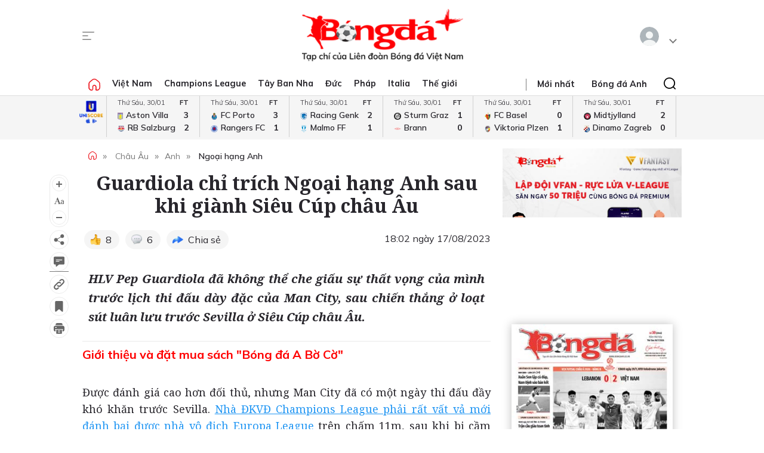

--- FILE ---
content_type: text/html; charset=utf-8
request_url: https://bongdaplus.vn/ngoai-hang-anh/guardiola-chi-trich-ngoai-hang-anh-sau-khi-gianh-sieu-cup-chau-au-4084272308.html
body_size: 25432
content:
<!DOCTYPE html>
<html lang="en">
<head>
    <title>Guardiola chỉ trích Ngoại hạng Anh sau khi giành Siêu cúp châu Âu - Bongdaplus.vn</title>
    <meta name="description" content="HLV Pep Guardiola đã không thể che giấu sự thất vọng của mình trước lịch thi đấu dày đặc của Man City sau chiến thắng ở loạt sút luân lưu trước Sevilla ở Siêu cúp châu Âu đêm qua." /><meta name="keywords" content="Guardiola,Man City"/>
    <meta property="fb:app_id" content="1453969491564588" /><meta property="article:publisher" content="https://www.facebook.com/baobongda" /><meta property="author" name="author" content="https://www.facebook.com/baobongda" /><meta content="8/17/2023 5:34:10 PM" itemprop="dateCreated"/><meta content="8/17/2023 6:02:20 PM" itemprop="dateModified" name="lastmod"/><meta content="8/17/2023 6:02:20 PM" itemprop="datePublished" name="pubdate"/><meta property="og:description" content="HLV Pep Guardiola đã không thể che giấu sự thất vọng của mình trước lịch thi đấu dày đặc của Man City, sau chiến thắng ở loạt sút luân lưu trước Sevilla ở Siêu Cúp châu Âu." itemprop="description"/><meta content="Ngoại hạng Anh" itemprop="articleSection"/><meta content="Guardiola,Man City" itemprop="keywords" name="keywords"/><meta property="og:title" content="Guardiola chỉ trích Ngoại hạng Anh sau khi giành Siêu Cúp châu Âu" /><meta property="og:title" content="Guardiola chỉ trích Ngoại hạng Anh sau khi giành Siêu Cúp châu Âu" itemprop="headline" /><meta property="og:site_name" content="Bongdaplus-Báo Bóng đá" /><meta content="Bongdaplus-Báo Bóng đá" itemprop="sourceOrganization" name="source"/><meta property="og:type" content="article"/><meta content="vi-VN" itemprop="inLanguage"/><meta content="news" itemprop="genre" name="medium"/><meta property="og:image" itemprop="thumbnailUrl" content="https://cdn.bongdaplus.vn/Assets/Media/2023/08/17/41/Guardiola.jpg" /><link rel="canonical" href="https://bongdaplus.vn/ngoai-hang-anh/guardiola-chi-trich-ngoai-hang-anh-sau-khi-gianh-sieu-cup-chau-au-4084272308.html" /><meta property="og:url" itemprop="url" content="https://bongdaplus.vn/ngoai-hang-anh/guardiola-chi-trich-ngoai-hang-anh-sau-khi-gianh-sieu-cup-chau-au-4084272308.html" />
    <meta name="MobileOptimized" content="100" />
    <meta name="viewport" content="width=device-width, initial-scale=1" />
    <meta http-equiv="Content-Type" content="text/html; charset=UTF-8" />
    <meta http-equiv="content-language" content="vi" />
    <meta http-equiv="refresh" content="300" />
    <meta property="fb:pages" content="1738672379699789" />
    <meta property="dable:item_id" content="2015111202028" />
    <meta property="og:image" itemprop="thumbnailUrl" content="https://bongdaplus.vn/img/logo-daily.png" />
    <link href="/favicon.ico" rel="shortcut icon" type="image/x-icon" />
    <link href="/favicon.svg" rel="icon" sizes="any" type="image/svg+xml" />
    <link href="/apple-touch-icon.png" rel="apple-touch-icon" />
    <!--iPhone icons-->
    <link href="/logo-57.png" rel="apple-touch-icon-precomposed" sizes="57x57" />
    <link href="/logo-114.png" rel="apple-touch-icon-precomposed" sizes="114x114" />
    <!--iPad icons-->
    <link href="/logo-72.png" rel="apple-touch-icon-precomposed" sizes="72x72" />
    <link href="/logo-114.png" rel="apple-touch-icon-precomposed" sizes="114x114" />
    <!--Android icon-->
    <link href="/logo-114.png" rel="apple-touch-icon-precomposed" sizes="1x1" />
    <!--Symbian icon-->
    <link href="/logo-57.png" rel="nokia-touch-icon" sizes="57x57" />
    <link rel="preconnect" href="https://fonts.googleapis.com">
    <link rel="preconnect" href="https://fonts.gstatic.com" crossorigin>
    <link href="https://fonts.googleapis.com/css2?family=Mulish:ital,wght@0,200;0,300;0,400;0,500;0,600;0,700;0,800;0,900;1,200;1,300;1,400;1,500;1,600;1,700;1,800&display=swap" rel="stylesheet">
    <link href="https://fonts.googleapis.com/css2?family=Noto+Serif:ital,wght@0,200;0,300;0,400;0,500;0,600;0,700;0,800;0,900;1,200;1,300;1,400;1,500;1,600;1,700;1,800;1,900&display=swap" rel="stylesheet">
    <link href="/css/premium.css?id=0000&amp;v=jn6Fg4JPzk44yWhUwxzzWle1mQl2yjnAh7QwNj0ww74" rel="stylesheet">

    <script async src="https://www.googletagmanager.com/gtag/js?id=UA-20374657-1"></script>
    <script>
        window.dataLayer = window.dataLayer || [];
        function gtag() { dataLayer.push(arguments); }
        gtag('js', new Date());

        gtag('config', 'UA-20374657-1');
    </script>
    <!-- Google tag (gtag.js) -->
    <script async src="https://www.googletagmanager.com/gtag/js?id=G-Y1DBNQWMVW"></script>
    <script>
        window.dataLayer = window.dataLayer || [];
        function gtag() { dataLayer.push(arguments); }
        gtag('js', new Date());

        gtag('config', 'G-Y1DBNQWMVW');
    </script>

    <script async src="https://static.amcdn.vn/tka/cdn.js" type="text/javascript"></script>
    <script>var arfAsync = arfAsync || [];</script>
    <script id="arf-core-js" onerror="window.arferrorload=true;" src="//media1.admicro.vn/cms/Arf.min.js" async></script>
            <script async src="https://pagead2.googlesyndication.com/pagead/js/adsbygoogle.js?client=ca-pub-3619133031508264" crossorigin="anonymous"></script>
</head>
<body>
    <script type="application/ld+json">
        {
        "@context": "https://schema.org",
        "@type": "Organization",
        "name": "TẠP CHÍ ĐIỆN TỬ BÓNG ĐÁ - BONGDAPLUS",
        "url": "https://bongdaplus.vn",
        "logo": "https://bongdaplus.vn/img/logo.png",
        "contactPoint": {
        "@type": "ContactPoint",
        "telephone": "(84.24)35541188",
        "contactType": "customer service",
        "areaServed": "VN",
        "availableLanguage": "Vietnamese"
        },
        "sameAs": [
        "https://www.facebook.com/baobongda",
        "https://www.youtube.com/channel/UCuyU6XdKPAjLBQ3l8xvTH1A",
        "https://bongdaplus.vn",
        "https://www.pinterest.com/bongdaplus",
        "https://soundcloud.com/baobongda"
        ]
        }
    </script>
    <header>
        <center><div id="ADMTOP" class="banner admob" banner-adpos="top"></div></center>

<div class="cont-wrap">
    <div class="mmnu-nav">
        <button class="ico mnu-sch mmnu-trigger hide-w"></button>
        <button class="ico menubar mmnu-trigger hide-m"></button>
        <button class="ico close mmnu-closer hide"></button>
    </div>
    <a class="logo" href="/"></a>
    <button class="ico bell hide-w hide"></button>

    <div class="authen-nav dropper">
        <a class="member">
            <span class="avatar">
            </span>
        </a>
        <div class="drop-down rgt">
            <ul class="lst">
                
    <li><a href="#" data-showpaner="#loginview">Đăng nhập</a></li>
    <li><a href="https://member.bongdaplus.vn/Identity/Account/Register?returnUrl=%2F" target="_blank">Tạo tài khoản</a></li>


            </ul>
        </div>
    </div>
</div>
    </header>
    
<script type="application/ld+json">
    {
    "@context": "https://schema.org",
    "@type": "NewsArticle",
    "mainEntityOfPage": {
    "@type": "WebPage",
    "@id": "https://bongdaplus.vn/ngoai-hang-anh/guardiola-chi-trich-ngoai-hang-anh-sau-khi-gianh-sieu-cup-chau-au-4084272308.html"
    },
    "headline": "Guardiola chỉ trích Ngoại hạng Anh sau khi giành Siêu Cúp châu Âu",
    "description": "HLV Pep Guardiola đã không thể che giấu sự thất vọng của mình trước lịch thi đấu dày đặc của Man City, sau chiến thắng ở loạt sút luân lưu trước Sevilla ở Siêu Cúp châu Âu.",
    "image": {
    "@type": "ImageObject",
    "url": "https://cdn.bongdaplus.vn/assets/Media/2023/08/17/41/Guardiola.jpg",
    "width": 480,
    "height": 270
    },
    "author": {
    "@type": "Organization",
    "name": "Quang Minh"
    },
    "publisher": {
    "@type": "Organization",
    "name": "TẠP CHÍ ĐIỆN TỬ BÓNG ĐÁ - BONGDAPLUS",
    "logo": {
    "@type": "ImageObject",
    "url": "https://bongdaplus.vn/img/logo-tap-chi.png",
    "width": 120,
    "height": 40
    }
    },
    "datePublished": "8/17/2023 6:02:20 PM",
    "dateModified": "8/17/2023 6:02:20 PM"
    }
</script>

<script type="application/ld+json">
    {
    "@context": "https://schema.org/",
    "@type": "Person",
    "name": "Quang Minh",
    "url": "https://bongdaplus.vn/tac-gia/quang-minh",
    "image": "https://cdn.bongdaplus.vn/assets",
    "sameAs": "https://bongdaplus.vn",
    "jobTitle": "Biên tập viên",
    "worksFor": {
    "@type": "Organization",
    "name": "TẠP CHÍ ĐIỆN TỬ BÓNG ĐÁ - BONGDAPLUS"
    }
    }
</script>
<input type="hidden" id="catrefid" value="ngoai-hang-anh" />
<input type="hidden" id="objectid" value="408427" />
<input type="hidden" id="objecttype" value="0" />
<input type="hidden" id="parentid" value="0" />
<input type="hidden" id="commentnum" value="6" />
<img src="/imgthumbnail/408427/0/1" alt="" height="0" width="0" style="position: absolute" />

        <main>
            <div class="nav-menu">
    <div class="menu-bar">
        <div class="cont-wrap">
            <div class="menu-side">
                <ul class="bar-w">
                    <li><a class="ico home" href="/"></a></li>
                            <li class="popover">
                                <a title="Việt Nam" href="/bong-da-viet-nam">Việt Nam</a>
                                <div class="drop-down">
                                    <ul class="lst">
                                            <li><a title="V-League" href="/v-league">V-League</a></li>
                                            <li><a title="Hạng Nhất" href="/hang-nhat-quoc-gia">Hạng Nhất</a></li>
                                            <li><a title="Cúp Quốc gia" href="/cup-quoc-gia">Cúp Quốc gia</a></li>
                                            <li><a title="ĐTQG" href="/doi-tuyen-quoc-gia-viet-nam">ĐTQG</a></li>
                                            <li><a title="Bóng đá Nữ" href="/bong-da-nu-viet-nam">Bóng đá Nữ</a></li>
                                            <li><a title="U17 Quốc gia" href="/u17-viet-nam">U17 Quốc gia</a></li>
                                            <li><a title="Futsal" href="/futsal">Futsal</a></li>
                                            <li><a title="Phong trào" href="/bong-da-phong-trao">Phong trào</a></li>
                                            <li><a title="Các đội tuyển trẻ" href="/cac-doi-tuyen-tre-viet-nam">Các đội tuyển trẻ</a></li>
                                            <li><a title="Tin khác" href="/tin-khac">Tin khác</a></li>
                                            <li><a title="U19 Quốc Gia" href="/u19-viet-nam">U19 Quốc Gia</a></li>
                                            <li><a title="Đơn vị Kết nghĩa" href="/ket-nghia-anh-em">Đơn vị Kết nghĩa</a></li>
                                            <li><a title="U21 Quốc Gia" href="/u21-viet-nam">U21 Quốc Gia</a></li>
                                    </ul>
                                </div>
                            </li>
                            <li><a title="Champions League" href="/champions-league-cup-c1">Champions League</a></li>
                            <li class="popover">
                                <a title="Tây Ban Nha" href="/bong-da-tay-ban-nha">Tây Ban Nha</a>
                                <div class="drop-down">
                                    <ul class="lst">
                                            <li><a title="VĐQG Tây Ban Nha" href="/la-liga">VĐQG Tây Ban Nha</a></li>
                                            <li><a title="Cúp Nhà Vua" href="/cup-nha-vua-tay-ban-nha">Cúp Nhà Vua</a></li>
                                            <li><a title="Đội tuyển TBN" href="/doi-tuyen-tay-ban-nha">Đội tuyển TBN</a></li>
                                    </ul>
                                </div>
                            </li>
                            <li class="popover">
                                <a title="Đức" href="/bong-da-duc">Đức</a>
                                <div class="drop-down">
                                    <ul class="lst">
                                            <li><a title="VĐQG Đức" href="/bundesliga">VĐQG Đức</a></li>
                                            <li><a title="Cúp Quốc gia Đức" href="/cup-quoc-gia-duc">Cúp Quốc gia Đức</a></li>
                                            <li><a title="Đội tuyển Đức" href="/doi-tuyen-duc">Đội tuyển Đức</a></li>
                                    </ul>
                                </div>
                            </li>
                            <li class="popover">
                                <a title="Pháp" href="/bong-da-phap">Pháp</a>
                                <div class="drop-down">
                                    <ul class="lst">
                                            <li><a title="VĐQG Pháp" href="/ligue-1">VĐQG Pháp</a></li>
                                            <li><a title="Cúp Quốc gia Pháp" href="/cup-quoc-gia-phap">Cúp Quốc gia Pháp</a></li>
                                            <li><a title="Đội tuyển Pháp" href="/doi-tuyen-phap">Đội tuyển Pháp</a></li>
                                    </ul>
                                </div>
                            </li>
                            <li class="popover">
                                <a title="Italia" href="/bong-da-y">Italia</a>
                                <div class="drop-down">
                                    <ul class="lst">
                                            <li><a title="VĐQG Italia" href="/serie-a">VĐQG Italia</a></li>
                                            <li><a title="Coppa Italia" href="/coppa-italia">Coppa Italia</a></li>
                                            <li><a title="Đội tuyển Italia" href="/doi-tuyen-y">Đội tuyển Italia</a></li>
                                    </ul>
                                </div>
                            </li>
                            <li class="popover">
                                <a title="Thế giới" href="/bong-da-the-gioi">Thế giới</a>
                                <div class="drop-down">
                                    <ul class="lst">
                                            <li><a title="Giao hữu" href="/giao-huu-bong-da">Giao hữu</a></li>
                                            <li><a title="World Cup" href="/world-cup">World Cup</a></li>
                                            <li><a title="Điểm tin" href="/diem-tin">Điểm tin</a></li>
                                            <li><a title="FIFA Club World Cup" href="/fifa-club-world-cup">FIFA Club World Cup</a></li>
                                            <li><a title="Confed Cup" href="/confed-cup">Confed Cup</a></li>
                                    </ul>
                                </div>
                            </li>
                    <li><a title="Nhận định bóng đá" href="/nhan-dinh-bong-da-tags">Nhận định</a></li>
                    <li><a title="Thể thao" href="/the-thao">Thể thao</a></li>
                    <li><a title="Multimedia" href="/video">Multimedia</a></li>
                    <li class="hide"><a title="Bongdaplus Premium" href="/premium">Premium <i class="ico crown"></i></a></li>
                </ul>
            </div>
            <div class="menu-nav">
                <a class="ico home hide-w" href="/"></a>
                <ul class="nav">
                    <li class="hide-m"><i class="sepr"></i></li>
                    <li><a href="/tin-moi">Mới nhất</a></li>
                    <li class="hide-w"><a title="Bongdaplus Premium" href="/premium">Premium <i class="ico crown"></i></a></li>
                        <li><a title="Anh" href="/bong-da-anh">Bóng đá Anh</a></li>
                        <li class="hide-w"><a title="Việt Nam" href="/bong-da-viet-nam">Việt Nam</a></li>
                        <li class="hide-w"><a title="Champions League" href="/champions-league-cup-c1">Champions League</a></li>
                        <li class="hide-w"><a title="Tây Ban Nha" href="/bong-da-tay-ban-nha">Tây Ban Nha</a></li>
                        <li class="hide-w"><a title="Đức" href="/bong-da-duc">Đức</a></li>
                        <li class="hide-w"><a title="Pháp" href="/bong-da-phap">Pháp</a></li>
                        <li class="hide-w"><a title="Italia" href="/bong-da-y">Italia</a></li>
                        <li class="hide-w"><a title="Thế giới" href="/bong-da-the-gioi">Thế giới</a></li>
                    <li class="hide-w"><a title="Nhận định" href="/nhan-dinh-bong-da-tags">Nhận định</a></li>
                    <li class="hide-w"><a title="Thể thao" href="/the-thao">Thể thao</a></li>
                    <li class="hide-w"><a title="Multimedia" href="/video">Multimedia</a></li>
                    <li class="hide-w"><a title="Chuyển nhượng" href="/chuyen-nhuong">Chuyển nhượng</a></li>
                </ul>
                <div class="srch-bar hide-m">
                    <button class="ico close"></button>
                    <form class="srch-form" action="/tim-kiem">
                        <input class="pattern toggler" name="q" type="text" placeholder="Nhập nội dung cần tìm" />
                    </form>
                </div>
            </div>
        </div>
    </div>
    <div class="clr"></div>
</div>
<div class="mob-menu">
    <div class="mmnu-cap">
        <button class="ico close" data-action="hide"></button>
        <a class="logo" href="/"></a>
    </div>
    <form class="mmnu-sch " action="/tim-kiem">
        <input type="text" name="q">
        <button class="ico search" type="submit"></button>
    </form>
    <div class="mmnu-lst">
        <div class="menu-row">
            <ul class="bar">
                <li class="exp">
                    <a class="major" title="Tin mới nhất" href="/tin-moi"><span class="ico blinkr"></span> Mới nhất</a>
                </li>
                <li>
                    <ul class="lst">
                        <li><a class="fst" title="Nhận định Bóng đá" href="/nhan-dinh-bong-da-tags">Nhận định</a></li>
                    </ul>
                </li>
                <li class="exp"></li>
                <li class="exp"><a class="major" title="Bóng đá Plus Premium" href="/premium">Bóng đá Premium <i class="ico crown"></i></a></li>
                <li>
                    <ul class="lst">
                        <li><a class="fst" title="Bóng đá Việt Nam" href="/bong-da-viet-nam">Bóng đá Việt Nam</a></li>
                        <li><a title="Đội tuyển Việt Nam" href="/doi-tuyen-quoc-gia-viet-nam">Đội tuyển Việt Nam</a></li>
                        <li><a title="V.League" href="/v-league">V.League</a></li>
                        <li><a title="Hạng Nhất" href="/hang-nhat-viet-nam">Hạng Nhất</a></li>
                        <li><a title="Cúp Quốc gia" href="/cup-quoc-gia-viet-nam">Cúp Quốc gia</a></li>
                        <li><a title="Bóng đá nữ" href="/bong-da-nu-viet-nam">Bóng đá nữ</a></li>
                        <li><a title="Futsal" href="/futsal">Futsal</a></li>
                        <li><a title="Phong trào" href="/bong-da-phong-trao">Phong trào</a></li>
                        <li><a title="Chuyển nhượng V.League" href="/tin-chuyen-nhuong-v-league">Chuyển nhượng</a></li>
                    </ul>
                </li>
                <li>
                    <ul class="lst">
                        <li><a class="fst" title="Bóng đá Anh" href="/bong-da-anh">Bóng đá Anh</a></li>
                        <li><a title="Đội tuyển Anh" href="/doi-tuyen-anh">Đội tuyển Anh</a></li>
                        <li><a title="Ngoại hạng Anh" href="/ngoai-hang-anh">Ngoại hạng Anh</a></li>
                        <li><a title="FA Cup" href="/fa-cup">FA Cup</a></li>
                        <li><a title="League Cup" href="/cup-lien-doan-anh">League Cup</a></li>
                    </ul>
                    <div class="clx"></div>
                    <ul class="lst">
                        <li><a class="fst" title="Tây Ban nha" href="/bong-da-tay-ban-nha">Tây Ban nha</a></li>
                        <li><a title="Đội tuyển TBN" href="/doi-tuyen-tay-ban-nha">Đội tuyển TBN</a></li>
                        <li><a title="La Liga" href="/la-liga">La Liga</a></li>
                        <li><a title="Cúp Nhà Vua" href="/cup-nha-vua-tay-ban-nha">Cúp Nhà Vua</a></li>
                    </ul>
                </li>
                <li class="exp"></li>
                <li>
                    <ul class="lst">
                        <li><a class="fst" title="Bóng đá Pháp" href="/bong-da-phap">Bóng đá Pháp</a></li>
                        <li><a title="Đội tuyển Pháp" href="/doi-tuyen-phap">Đội tuyển Pháp</a></li>
                        <li><a title="Ligue 1" href="/ligue-1">Ligue 1</a></li>
                        <li><a title="Cúp QG Pháp" href="/cup-quoc-gia-phap">Cúp QG Pháp</a></li>
                        <li><a title="Cúp Liên đoàn Pháp" href="/cup-lien-doan-phap-tags">Cúp Liên đoàn Pháp</a></li>
                    </ul>
                </li>
                <li>
                    <ul class="lst">
                        <li><a class="fst" href="#">Bóng đá Khu vực</a></li>
                        <li><a title="Asian Cup" href="/asian-cup">Asian Cup</a></li>
                        <li><a title="Asian Games" href="/asian-games">Asian Games</a></li>
                        <li><a title="AFF Cup" href="/aff-cup">AFF Cup</a></li>
                        <li><a title="SEA Games" href="/sea-games">SEA Games</a></li>
                    </ul>
                </li>
                <li class="exp"></li>
                <li>
                    <ul class="lst">
                        <li><a class="fst" title="Bóng đá Italia" href="/bong-da-y">Bóng đá Italia</a></li>
                        <li><a title="Đội tuyển Italia" href="/doi-tuyen-y">Đội tuyển Italia</a></li>
                        <li><a title="Serie A" href="/serie-a">Serie A</a></li>
                        <li><a title="Coppa Italia" href="/coppa-italia">Coppa Italia</a></li>
                    </ul>
                </li>
                <li>
                    <ul class="lst">
                        <li><a class="fst" title="Bóng đá Đức" href="/bong-da-duc">Bóng đá Đức</a></li>
                        <li><a title="Đội tuyển Đức" href="/doi-tuyen-duc">Đội tuyển Đức</a></li>
                        <li><a title="Bundesliga" href="/bundesliga">Bundesliga</a></li>
                        <li><a title="Cúp QG Đức" href="/cup-quoc-gia-duc">Cúp QG Đức</a></li>
                    </ul>
                </li>
                <li class="exp"></li>
                <li>
                    <ul class="lst">
                        <li><a class="fst" href="#">Nội dung Đặc biệt</a></li>
                        <li><a title="Big Story" href="/emagazine">Big Story</a></li>
                        <li><a title="X-File" href="/x-file">X-File</a></li>
                        <li><a title="Infographic" href="/infographic">Infographic</a></li>
                        <li><a title="Interactive" href="/interactive">Interactive</a></li>
                    </ul>
                </li>
                <li>
                    <ul class="lst">
                        <li><a class="fst" href="#">Giải đấu CLB</a></li>
                        <li><a title="Champions Leage" href="/champions-league-cup-c1">Champions League</a></li>
                        <li><a title="Europa League" href="/europa-league">Europa League</a></li>
                        <li><a title="Club World Cup" href="/fifa-club-world-cup-tags">Club World Cup</a></li>
                        <li><a title="Europa Conference League" href="/europa-conference-league">Europa Conf League</a></li>
                    </ul>
                </li>
                <li class="exp"></li>
                <li>
                    <ul class="lst">
                        <li><a class="fst" href="#">Chuyên đề</a></li>
                        <li><a title="Tin chuyển nhượng" href="/tin-chuyen-nhuong">Chuyển nhượng</a></li>
                        <li><a title="Hậu trường bóng đá" href="/hau-truong-bong-da">Hậu trường</a></li>
                        <li><a title="Điểm tin" href="/diem-tin">Điểm tin</a></li>
                        <li><a title="Showbiz Ngôi sao" href="/ngoi-sao-showbiz">Showbiz Ngôi sao</a></li>
                        <li><a title="Góc check var" href="/goc-check-var">Góc check var</a></li>
                        <li><a title="Đam mê" href="/dam-me">Đam mê</a></li>
                    </ul>
                </li>
                <li>
                    <ul class="lst">
                        <li><a class="fst" href="#">Đội tuyển</a></li>
                        <li><a title="World Cup nữ 2028" href="/world-cup-nu-2023-tags">World Cup nữ 2028</a></li>
                        <li><a title="World Cup" href="/world-cup">World Cup</a></li>
                        <li><a title="European Championship 2028" href="/euro-cup-chau-au">EURO 2028</a></li>
                        <li><a title="Nations League" href="/nations-league">Nations League</a></li>
                        <li><a title="Copa America" href="/copa-america">Copa America</a></li>
                        <li><a title="CAN" href="/can">CAN</a></li>
                        <li><a title="Olympic 2028" href="/olympic">Olympic 2028</a></li>
                    </ul>
                </li>
                <li class="exp"></li>
                <li>
                    <ul class="lst">
                        <li><a class="fst" title="Multimedia" href="/video">Multimedia</a></li>
                    </ul>
                </li>
                <li>
                    <ul class="lst">
                        <li>&nbsp;</li>
                    </ul>
                </li>
                <li class="exp"></li>
                <li>
                    <ul class="lst">
                        <li><a class="fst" href="/lich-thi-dau-bong-da">Lịch thi đấu</a></li>
                        <li class="hide-m"><a href="/lich-thi-dau-bong-da?bong-da-viet-nam" title="Lịch thi đấu V.League">V.League</a></li>
                        <li class="hide-m"><a href="/lich-thi-dau-bong-da?bong-da-anh" title="Lịch thi đấu Ngoại hạng Anh">Ngoại hạng Anh</a></li>
                        <li class="hide-m"><a href="/lich-thi-dau-bong-da?bong-da-phap" title="Lịch thi đấu Ligue 1 Pháp">Ligue 1</a></li>
                        <li class="hide-m"><a href="/lich-thi-dau-bong-da?bong-da-tay-ban-nha" title="Lịch thi đấu La Liga Tây Ban Nha">La Liga</a></li>
                        <li class="hide-m"><a href="/lich-thi-dau-bong-da?bong-da-duc" title="Lịch thi đấu Bundesliga Đức">Bundesliga</a></li>
                        <li class="hide-m"><a href="/lich-thi-dau-bong-da?bong-da-y" title="Lịch thi đấu Serie A Italia">Serie A</a></li>
                        <li class="hide-m"><a href="/lich-thi-dau-bong-da?champions-league-cup-c1" title="Lịch thi đấu Champions League">Champions League</a></li>
                        <li class="hide-m"><a href="/lich-thi-dau-bong-da?europa-league" title="Lịch thi đấu Europa League">Europa League</a></li>
                    </ul>
                </li>
                <li>
                    <ul class="lst">
                        <li><a class="fst" href="/bang-xep-hang-bong-da">Bảng xếp hạng</a></li>
                        <li class="hide-m"><a href="/bang-xep-hang-bong-da?bong-da-viet-nam" title="Bảng xếp hạng V.League">V.League</a></li>
                        <li class="hide-m"><a href="/bang-xep-hang-bong-da?bong-da-anh" title="Bảng xếp hạng Ngoại hạng Anh">Ngoại hạng Anh</a></li>
                        <li class="hide-m"><a href="/bang-xep-hang-bong-da?bong-da-phap" title="Bảng xếp hạng Ligue 1 Pháp">Ligue 1</a></li>
                        <li class="hide-m"><a href="/bang-xep-hang-bong-da?bong-da-tay-ban-nha" title="Bảng xếp hạng La Liga Tây Ban Nha">La Liga</a></li>
                        <li class="hide-m"><a href="/bang-xep-hang-bong-da?bong-da-duc" title="Bảng xếp hạng Bundesliga Đức">Bundesliga</a></li>
                        <li class="hide-m"><a href="/bang-xep-hang-bong-da?bong-da-y" title="Bảng xếp hạng Serie A Italia">Serie A</a></li>
                        <li class="hide-m"><a href="/bang-xep-hang-bong-da?champions-league-cup-c1" title="Bảng xếp hạng Champions League">Champions League</a></li>
                        <li class="hide-m"><a href="/bang-xep-hang-bong-da?europa-league" title="Bảng xếp hạng Europa League">Europa League</a></li>
                    </ul>
                </li>
                <li class="exp"></li>
                <li><a class="caption" href="https://phui.bongdaplus.vn" target="_blank">Bóng đá phủi</a></li>
                <li><a class="caption" href="/tennis">Tennis</a></li>
                <li><a class="caption" href="/esports">Esports</a></li>
                <li><a class="caption" href="/the-thao">Thể thao +</a></li>
            </ul>
        </div>
    </div>
    <div class="mmnu-end tx-cen">
        <p>Bóng Đá Plus trên MXH</p>
        <ul class="bar social-lnk">
            <li class="hide-m">Theo dõi thông tin</li>
            <li><a class="ico fb-lnk" target="_blank" href="https://www.facebook.com/BaoBongDa/"></a></li>
            <li><a class="ico yt-lnk" target="_blank" href="https://www.youtube.com/channel/UCF0VFBZu-5SRJXMV_FMysEA"></a></li>
        </ul>
    </div>
</div>
<div class="mega-menu">
    <div class="cont-wrap">
        <div class="menu-row">
            <ul class="bar">
                <li><a class="caption" title="Tin mới nhất" href="/tin-moi">Mới nhất</a></li>
                <li>
                    <ul class="lst">
                        <li><a class="fst" title="Bóng đá Việt Nam" href="/bong-da-viet-nam">Bóng đá Việt Nam</a></li>
                        <li><a title="Đội tuyển Việt Nam" href="/doi-tuyen-quoc-gia-viet-nam">Đội tuyển Việt Nam</a></li>
                        <li><a title="V.League" href="/v-league">V.League</a></li>
                        <li><a title="Hạng Nhất" href="/hang-nhat-viet-nam">Hạng Nhất</a></li>
                        <li><a title="Cúp Quốc gia" href="/cup-quoc-gia-viet-nam">Cúp Quốc gia</a></li>
                        <li><a title="Cúp châu Á" href="/asian-cup">Cúp châu Á</a></li>
                        <li><a title="Bóng đá nữ" href="/bong-da-nu-viet-nam">Bóng đá nữ</a></li>
                        <li><a title="Futsal" href="/futsal">Futsal</a></li>
                        <li><a title="Phong trào" href="/bong-da-phong-trao">Phong trào</a></li>
                        <li><a title="Chuyển nhượng V.League" href="/tin-chuyen-nhuong-v-league">Chuyển nhượng V.League</a></li>
                        <li><a title="Tin khác" href="/tin-khac">Tin khác</a></li>
                    </ul>
                </li>

                <li>
                    <ul class="lst">
                        <li><a class="fst" title="Bóng đá Anh" href="/bong-da-anh">Bóng đá Anh</a></li>
                        <li><a title="Đội tuyển Anh" href="/doi-tuyen-anh">Đội tuyển Anh</a></li>
                        <li><a title="Ngoại hạng Anh" href="/ngoai-hang-anh">Ngoại hạng Anh</a></li>
                        <li><a title="FA Cup" href="/fa-cup">FA Cup</a></li>
                        <li><a title="League Cup" href="/cup-lien-doan-anh">League Cup</a></li>
                    </ul>
                    <div class="clx"></div>
                    <ul class="lst">
                        <li><a class="fst" href="#">Giải đấu CLB</a></li>
                        <li><a title="Champions Leage" href="/champions-league-cup-c1">Champions League</a></li>
                        <li><a title="Europa League" href="/europa-league">Europa League</a></li>
                        <li><a title="Club World Cup" href="/fifa-club-world-cup-tags">Club World Cup</a></li>
                        <li><a title="Europa Conference League" href="/europa-conference-league">Europa Conference League</a></li>
                    </ul>
                </li>

                <li>
                    <ul class="lst">
                        <li><a class="fst" title="Bóng đá Italia" href="/bong-da-y">Bóng đá Italia</a></li>
                        <li><a title="Đội tuyển Italia" href="/doi-tuyen-y">Đội tuyển Italia</a></li>
                        <li><a title="Serie A" href="/serie-a">Serie A</a></li>
                        <li><a title="Coppa Italia" href="/coppa-italia">Coppa Italia</a></li>
                    </ul>
                    <div class="clx"></div>
                    <ul class="lst">
                        <li><a class="fst" href="#">Đội tuyển</a></li>
                        <li><a title="World Cup nữ 2028" href="/world-cup-nu-2023-tags">World Cup nữ 2028</a></li>
                        <li><a title="World Cup" href="/world-cup">World Cup</a></li>
                        <li><a title="European Championship 2028" href="/euro-cup-chau-au">EURO 2028</a></li>
                        <li><a title="Nations League" href="/nations-league">Nations League</a></li>
                        <li><a title="Copa America" href="/copa-america">Copa America</a></li>
                        <li><a title="CAN" href="/can">CAN</a></li>
                        <li><a title="Olympic" href="/olympic">Olympic 2024</a></li>
                    </ul>
                </li>

                <li>
                    <ul class="lst">
                        <li><a class="fst" title="Bóng đá Pháp" href="/bong-da-phap">Bóng đá Pháp</a></li>
                        <li><a title="Đội tuyển Pháp" href="/doi-tuyen-phap">Đội tuyển Pháp</a></li>
                        <li><a title="Ligue 1" href="/ligue-1">Ligue 1</a></li>
                        <li><a title="Cúp QG Pháp" href="/cup-quoc-gia-phap">Cúp QG Pháp</a></li>
                        <li><a title="Cúp Liên đoàn Pháp" href="/cup-lien-doan-phap-tags">Cúp Liên đoàn Pháp</a></li>
                    </ul>
                    <div class="clx"></div>
                    <ul class="lst">
                        <li><a class="fst" href="#">Khu vực</a></li>
                        <li><a title="Asian Cup" href="/asian-cup">Asian Cup</a></li>
                        <li><a title="Asian Games" href="/asian-games">Asian Games</a></li>
                        <li><a title="AFF Cup" href="/aff-cup">AFF Cup</a></li>
                        <li><a title="SEA Games" href="/sea-games">SEA Games</a></li>
                    </ul>
                </li>

                <li>
                    <ul class="lst">
                        <li><a class="fst" title="Tây Ban nha" href="/bong-da-tay-ban-nha">Tây Ban nha</a></li>
                        <li><a title="Đội tuyển TBN" href="/doi-tuyen-tay-ban-nha">Đội tuyển TBN</a></li>
                        <li><a title="La Liga" href="/la-liga">La Liga</a></li>
                        <li><a title="Cúp Nhà Vua" href="/cup-nha-vua-tay-ban-nha">Cúp Nhà Vua</a></li>
                    </ul>
                    <div class="clx"></div>
                    <ul class="lst">
                        <li><a class="fst" href="#">Chuyên đề</a></li>
                        <li><a title="Tin chuyển nhượng" href="/tin-chuyen-nhuong">Chuyển nhượng</a></li>
                        <li><a title="Hậu trường bóng đá" href="/hau-truong-bong-da">Hậu trường</a></li>
                        <li><a title="Điểm tin" href="/diem-tin">Điểm tin</a></li>
                        <li><a title="Showbiz Ngôi sao" href="/ngoi-sao-showbiz">Showbiz Ngôi sao</a></li>
                        <li><a title="Góc check var" href="/goc-check-var">Góc check var</a></li>
                        <li><a title="Đam mê" href="/dam-me">Đam mê</a></li>
                    </ul>
                </li>

                <li>
                    <ul class="lst">
                        <li><a class="fst" title="Bóng đá Đức" href="/bong-da-duc">Bóng đá Đức</a></li>
                        <li><a title="Đội tuyển Đức" href="/doi-tuyen-duc">Đội tuyển Đức</a></li>
                        <li><a title="Bundesliga" href="/bundesliga">Bundesliga</a></li>
                        <li><a title="Cúp QG Đức" href="/cup-quoc-gia-duc">Cúp QG Đức</a></li>
                    </ul>
                    <div class="clx"></div>
                    <ul class="lst">
                        <li><a class="fst" href="#">Đặc biệt</a></li>
                        <li><a title="Big Story" href="/emagazine">Big Story</a></li>
                        <li><a title="X-File" href="/x-file">X-File</a></li>
                        <li><a title="Infographic" href="/infographic">Infographic</a></li>
                        <li><a title="Interactive" href="/interactive">Interactive</a></li>
                    </ul>
                </li>
            </ul>
        </div>

        <div class="menu-row">
            <ul class="bar">
                <li>&nbsp;</li>
                <li><a title="Thông tin bóng đá" href="/thong-tin-bong-da">Thông tin bóng đá</a></li>
                <li><a title="Tin chuyển nhượng" href="/tin-chuyen-nhuong">Tin chuyển nhượng</a></li>
            </ul>
        </div>

        <div class="menu-row">
            <ul class="bar">
                <li>&nbsp;</li>
                <li><a class="caption" title="Nhận định Bóng đá" href="/nhan-dinh-bong-da-tags">Nhận định</a></li>
                <li><a class="caption" title="Multimedia" href="/video">Multimedia</a></li>
                <li><a class="caption" title="Youtube" target="_blank" href="https://www.youtube.com/channel/UCF0VFBZu-5SRJXMV_FMysEA">Youtube</a></li>
                <li><a class="caption" title="Facebook fanpage" target="_blank" href="https://www.facebook.com/BaoBongDa">FB Fanpage</a></li>
                <li>
                    <a class="caption" title="Premium" href="/premium">Premium <i class="ico crown"></i></a>
                </li>
            </ul>
        </div>

        <div class="menu-row">
            <ul class="bar">
                <li><a class="caption" href="/lich-thi-dau-bong-da">Lịch thi đấu</a></li>
                <li>
                    <ul class="lst">
                        <li><a class="fst" href="/lich-thi-dau-bong-da">Lịch thi đấu hôm nay</a></li>
                        <li><a href="/lich-thi-dau-bong-da?bong-da-viet-nam" title="Lịch thi đấu V.League">V.League</a></li>
                        <li><a href="/lich-thi-dau-bong-da?bong-da-anh" title="Lịch thi đấu Ngoại hạng Anh">Ngoại hạng Anh</a></li>
                        <li><a href="/lich-thi-dau-bong-da?bong-da-phap" title="Lịch thi đấu Ligue 1 Pháp">Ligue 1</a></li>
                        <li><a href="/lich-thi-dau-bong-da?bong-da-tay-ban-nha" title="Lịch thi đấu La Liga Tây Ban Nha">La Liga</a></li>
                        <li><a href="/lich-thi-dau-bong-da?bong-da-duc" title="Lịch thi đấu Bundesliga Đức">Bundesliga</a></li>
                        <li><a href="/lich-thi-dau-bong-da?bong-da-y" title="Lịch thi đấu Serie A Italia">Serie A</a></li>
                        <li><a href="/lich-thi-dau-bong-da?champions-league-cup-c1" title="Lịch thi đấu Champions League">Champions League</a></li>
                        <li><a href="/lich-thi-dau-bong-da?europa-league" title="Lịch thi đấu Europa League">Europa League</a></li>
                    </ul>
                </li>

                <li>
                    <ul class="lst">
                        <li><a class="fst" href="/ket-qua-bong-da">Kết quả mới nhất</a></li>
                        <li><a href="/lich-thi-dau-bong-da?bong-da-viet-nam" title="Kết quả V.League">V.League</a></li>
                        <li><a href="/lich-thi-dau-bong-da?bong-da-anh" title="Kết quả Ngoại hạng Anh">Ngoại hạng Anh</a></li>
                        <li><a href="/lich-thi-dau-bong-da?bong-da-phap" title="Kết quả Ligue 1 Pháp">Ligue 1</a></li>
                        <li><a href="/lich-thi-dau-bong-da?bong-da-tay-ban-nha" title="Kết quả La Liga Tây Ban Nha">La Liga</a></li>
                        <li><a href="/lich-thi-dau-bong-da?bong-da-duc" title="Kết quả Bundesliga Đức">Bundesliga</a></li>
                        <li><a href="/lich-thi-dau-bong-da?bong-da-y" title="Kết quả Serie A Italia">Serie A</a></li>
                        <li><a href="/lich-thi-dau-bong-da?champions-league-cup-c1" title="Kết quả Champions League">Champions League</a></li>
                        <li><a href="/lich-thi-dau-bong-da?europa-league" title="Kết quả Europa League">Europa League</a></li>
                    </ul>
                </li>

                <li>
                    <ul class="lst">
                        <li><a class="fst" href="#">Bảng xếp hạng</a></li>
                        <li><a href="/bang-xep-hang-bong-da?bong-da-viet-nam" title="Bảng xếp hạng V.League">V.League</a></li>
                        <li><a href="/bang-xep-hang-bong-da?bong-da-anh" title="Bảng xếp hạng Ngoại hạng Anh">Ngoại hạng Anh</a></li>
                        <li><a href="/bang-xep-hang-bong-da?bong-da-phap" title="Bảng xếp hạng Ligue 1 Pháp">Ligue 1</a></li>
                        <li><a href="/bang-xep-hang-bong-da?bong-da-tay-ban-nha" title="Bảng xếp hạng La Liga Tây Ban Nha">La Liga</a></li>
                        <li><a href="/bang-xep-hang-bong-da?bong-da-duc" title="Bảng xếp hạng Bundesliga Đức">Bundesliga</a></li>
                        <li><a href="/bang-xep-hang-bong-da?bong-da-y" title="Bảng xếp hạng Serie A Italia">Serie A</a></li>
                        <li><a href="/bang-xep-hang-bong-da?champions-league-cup-c1" title="Bảng xếp hạng Champions League">Champions League</a></li>
                        <li><a href="/bang-xep-hang-bong-da?europa-league" title="Bảng xếp hạng Europa League">Europa League</a></li>
                    </ul>
                </li>

                <li>
                    <ul class="lst">
                        <li><a class="caption" href="https://phui.bongdaplus.vn" target="_blank">Bóng đá phủi</a></li>
                        <li><a class="caption" href="/tennis">Tennis</a></li>
                    </ul>
                </li>
                <li>
                    <ul class="lst">
                        <li><a class="caption" href="/esports">Esports</a></li>
                        <li><a class="caption" href="/the-thao">Thể thao +</a></li>
                    </ul>
                </li>

                <li>
                    <ul class="lst">
                        <li>
                            <div class="copyr">
                                <div class="splt hide-w"></div>
                                <p class="hide-w"><b class="allcap">Tạp chí Bóng Đá</b></p>
                                <p>
                                    Giấy phép số 48/GP-BTTTT cấp ngày 05/02/2020<br>
                                    Phụ trách toà soạn:<br /> <b>Nguyễn Xuân Vũ</b>
                                </p>
                                <a class="contact-showr" href="#">Thông tin tòa soạn</a>
                                <a class="contact-showr" href="#">Liên hệ quảng cáo</a>
                            </div>
                        </li>
                    </ul>
                </li>
            </ul>
        </div>
    </div>
</div>
<div class="menu-tags hide-w">
    <div class="today"></div>
    <div class="mtags">
            <a title="#U23ChâuÁ" href="/u23-chau-a-2026-tags">#U23ChâuÁ</a>
            <a title="#HighlightNHA" href="/video/highlight">#HighlightNHA</a>
            <a title="#PremierLeague" href="/ngoai-hang-anh">#PremierLeague</a>
    </div>
</div>

<div id="fxtSlideCover" class="fixt-strm" style="margin-bottom:5px;">
    <div class="cont-wrap">
        <a class="brand" href="https://admin.giaminhmedia.vn/www/delivery/cl.php?bannerid=1411&zoneid=328&sig=00439b318f70b23fb89aee9a34efe504cc25c54316e1fc5d57b2410f8d5d82ad&dest=https%3A%2F%2Funiscore.vn%2Fapp" target="_blank" rel="nofollow" style="margin-left:5px;">
            <img alt="" src="https://bongdaplus.vn/img/logouniscore-tiny.png">
        </a>
        <ul id="fxtSlide" class="nav"></ul>
    </div>
</div>

            <center><div id="ADFIX" class="banner adweb admob" banner-adpos="flyfix"></div></center>

            <div id="ADTOP" class="banner adweb" banner-adpos="top"></div>

            <section id="newsDetails" class="details">
                <div class="clx"></div>
                                            <div class="cont-wrap">
    <div class="row">
        <div class="col pad-300">
            <div class="cont-view">
                
<div class="bread-crums">
    <div class="chain-navs">
        <a class="ico home" href="/" style="margin-left:10px;margin-bottom:5px;"></a>&raquo;

        <a href="/bong-da-chau-au">Châu Âu</a>&raquo;<a href="/bong-da-anh">Anh</a>&raquo;
        <a class="active" href="/ngoai-hang-anh">Ngo&#x1EA1;i h&#x1EA1;ng Anh</a>
        <a class="more-lnk"></a>
    </div>
</div>

                <div class="tool-view">
                    
<div class="toolbar hide-m">
    <ul class="lst">
        <li class="font-sel">
            <button class="ico plus" data-action="zoomIn" data-act-only="true"></button>
            <button class="ico minus" data-action="zoomOut" data-act-only="true"></button>
        </li>

        <li><button class="ico shr-lnk" data-action="share" data-act-only="true"></button></li>
        <li class="cmt-cnt">
            <button class="ico cmt-lnk" data-action="comment" data-act-only="true"></button>
            <span class="ncmt"></span>
        </li>
        <li><button class="ico cpy-lnk" data-action="getLink" data-act-only="true"></button></li>
        <li><a class="ico bmk-lnk" href="#" title="News Title" rel="sidebar" data-action="bookmark" data-act-only="true"></a></li>
        <li><button class="ico prt-lnk" data-action="print" data-act-only="true"></button></li>
    </ul>
</div>

                    <div class="lead-title">
                        <h1>Guardiola chỉ trích Ngoại hạng Anh sau khi giành Siêu Cúp châu Âu</h1>
                    </div>

                    <div class="clx"></div>
                    <div class="emobar">
                        <div class="rgt">
                            18:02 ng&#xE0;y 17/08/2023
                        </div>
                        <a class="emo like" onclick="btnNewsEmotion_click(1)" id="btnEmo1_1"><span id="numemo1_1"></span></a>
                        <a class="emo comment" id="ncmt_1" href="#commenting" data-action="comment" data-act-only="true"></a>
                        <a class="emo share hide-w" href="https://www.facebook.com/sharer.php?u=https://bongdaplus.vn/ngoai-hang-anh/guardiola-chi-trich-ngoai-hang-anh-sau-khi-gianh-sieu-cup-chau-au-4084272308.html"></a>
                        <a class="emo share hide-m" href="https://www.facebook.com/sharer.php?u=https://bongdaplus.vn/ngoai-hang-anh/guardiola-chi-trich-ngoai-hang-anh-sau-khi-gianh-sieu-cup-chau-au-4084272308.html">Chia sẻ</a>
                    </div>
                    <div class="clx"></div>

                    

                    <div class="summary bdr">
                        <b>HLV Pep Guardiola đã không thể che giấu sự thất vọng của mình trước lịch thi đấu dày đặc của Man City, sau chiến thắng ở loạt sút luân lưu trước Sevilla ở Siêu Cúp châu Âu.</b>
                    </div>

                    <div class="clx"></div>
                    <div><h4> <a href="/bong-da-a-bo-co/index.htm" target="_blank" style="color:#ff0000">Giới thiệu và đặt mua sách "Bóng đá A Bờ Cờ"</a></h4></div>

                    <div class="clx"></div>
                    <div class="key-pnts hide">
                        <ul class="lst"></ul>
                    </div>

                    <div id="postContent" class="content">
                        <p style="text-align:justify">Được đ&aacute;nh gi&aacute; cao hơn đối thủ, nhưng Man City đ&atilde; c&oacute; một ng&agrave;y thi đấu đầy kh&oacute; khăn trước Sevilla. <a href="https://bongdaplus.vn/super-cup/ket-qua-man-city-1-1-pen-5-4-sevilla-man-xanh-lan-dau-gianh-sieu-cup-chau-au-4083782308.html" target="_blank">Nh&agrave; ĐKVĐ Champions League phải rất vất vả mới đ&aacute;nh bại được nh&agrave; v&ocirc; địch Europa League</a> tr&ecirc;n chấm 11m, sau khi bị cầm h&ograve;a 1-1 ở 90 ph&uacute;t ch&iacute;nh thức.</p>

<p style="text-align:justify">Sau trận tranh Si&ecirc;u C&uacute;p ch&acirc;u &Acirc;u tại Athens (Hy Lạp), Man City kh&ocirc;ng c&oacute; nhiều thời gian để ăn mừng chức v&ocirc; địch, khi phải bay trở lại Anh ngay lập tức để chuẩn bị cho trận đại chiến với Newcastle ở v&ograve;ng 2 Premier League diễn ra v&agrave;o tối thứ Bảy, tức chỉ chưa đầy 72 giờ sau trận đấu với Sevilla.</p>

<p style="text-align:justify">Về l&yacute; thuyết, Man City ho&agrave;n to&agrave;n c&oacute; thể ra s&acirc;n muộn v&agrave;o Chủ nhật hoặc thứ Hai&nbsp;tuần sau, bởi lẽ cả họ v&agrave; Newcastle đều kh&ocirc;ng phải thi đấu v&agrave;o giữa tuần sau. Tuy nhi&ecirc;n, đ&acirc;y l&agrave; trận cầu t&acirc;m điểm của v&ograve;ng đấu n&ecirc;n buộc phải đẩy l&ecirc;n đ&aacute; sớm theo y&ecirc;u cầu của nh&agrave; đ&agrave;i. Ch&iacute;nh điều n&agrave;y đ&atilde; khiến HLV Pep Guardiola rất tức giận v&agrave; đ&atilde; đưa ra lời &quot;cảm ơn&quot; đầy mỉa mai với BTC Ngoại hạng Anh.</p>

<p style="text-align:justify">&quot;H&ocirc;m nay ch&uacute;ng t&ocirc;i kh&ocirc;ng uống một giọt rượu n&agrave;o để c&oacute; thể hồi phục c&agrave;ng nhanh c&agrave;ng tốt. Từ Hy Lạp xa x&ocirc;i, cảm ơn Ngoại hạng Anh rất nhiều v&igrave; đ&atilde; cho ch&uacute;ng t&ocirc;i thi đấu v&agrave;o thứ Bảy chứ kh&ocirc;ng phải Chủ nhật hay thứ Hai. T&ocirc;i thực sự cảm k&iacute;ch!&quot;, Guardiola chia sẻ với Sky Sports.</p>

<p style="text-align:justify">N&oacute;i về chức v&ocirc; địch của đội nh&agrave;, HLV Guardiola cho biết: &quot;T&ocirc;i thực sự h&agrave;i l&ograve;ng khi gi&agrave;nh Si&ecirc;u C&uacute;p ch&acirc;u &Acirc;u. B&acirc;y giờ, ch&uacute;ng t&ocirc;i chỉ c&ograve;n thiếu một danh hiệu nữa để ho&agrave;n th&agrave;nh bộ sưu tập của m&igrave;nh. Điều đ&oacute; c&oacute; thể xảy ra v&agrave;o th&aacute;ng 12 tới, khi ch&uacute;ng t&ocirc;i tham dự FIFA Club World Cup tại Saudi Arabia.</p>

<p style="text-align:justify">Ch&uacute;ng t&ocirc;i đ&atilde; thua ph&uacute;t ch&oacute;t trước Arsenal ở trận tranh Community Shield. V&igrave; vậy, bạn c&oacute; thể n&oacute;i thắng thua ở đẳng cấp n&agrave;y l&agrave; tr&ograve; may rủi. Nếu Sevilla ghi b&agrave;n thứ 2 th&igrave; ch&uacute;ng t&ocirc;i đ&atilde; kh&ocirc;ng c&oacute; cơ hội trong loạt đ&aacute; 11m&quot;.</p>

                    </div>

                    <div class="clx"></div>



                        <div class="clx"></div>
                        <div class="boxinfo" style="background-color:#ffffcc;border:1px solid #dddddd;padding:10px;">
                            <div class="boxcontent">
                                <p>Xem <b>Ngoại Hạng Anh</b> trực tiếp & trọn vẹn trên <b>FPT Play</b>, tại: <a href="https://fptplay.go.link/dQzQD" target="_blank" rel="nofollow">https://fptplay.go.link/dQzQD</a></p>
                            </div>
                        </div>

                        <div class="editor"><a style="font-size:1rem;" href="/tac-gia/quang-minh">Quang Minh</a> &bull; 18:02 ng&#xE0;y 17/08/2023</div>

                </div>

                <div class="hash-tags">
                    <b>Tags:</b>
                        <a href="/guardiola-tags">Guardiola</a>
                        <a href="/man-city-tags">Man City</a>
                </div>

                <style>
    .emopicked {
        border: solid 1px #767676;
    }
</style>
<div class="emobar tx-cen">
    <p><b>Bài viết hay? Ấn để tương tác</b></p>
    <div class="clx"></div>
    <a class="emo like" onclick="btnNewsEmotion_click(1)" id="btnEmo1"><span id="numemo1"></span></a>
    <a class="emo heart" onclick="btnNewsEmotion_click(2)" id="btnEmo2"><span id="numemo2"></span></a>
    <a class="emo star" onclick="btnNewsEmotion_click(4)" id="btnEmo4"><span id="numemo4"></span></a>
    <a class="emo comment" id="ncmt" href="#commenting" data-action="comment" data-act-only="true"></a>
    <a class="emo share" data-action="share" data-act-only="true"></a>
</div>

                <div class="clx"></div>

                

                <div class="clx"></div>

                    <div class="email-box">
        <div class="caption">
            <img class="ico" src="/img/ic-email.svg" alt="Bongdaplus Newsletter">
            Đăng ký nhận tin tức từ Tạp chí Bóng đá
        </div>
        <div class="fld-nl">
            <input type="email" id="emailnewsletter" placeholder="Nhập email">
            <a class="btn major" onclick="btnsetnewsletteremail();">Đăng ký</a>
        </div>
        <p class="ft-sm">
            <i>
                <b>Lưu ý:</b> Khi đăng ký nhận tin tức qua email, đồng nghĩa với việc bạn đã đọc kỹ và <br class="hide-m" />
                chấp thuận các <a style="color:#c90000;" href="https://bongdaplus.vn/policy.htm">điều khoản</a> Tạp chí Bóng đá đã đưa ra.
            </i>
        </p>
    </div>


                <div class="adweb admob">
                    <div id="AM04" class="banner" banner-adpos="textlink1"></div>
                </div>

                



<style>
    .btnlikedislikecmt {
        border-radius: 9px;
        border: solid 1px #767676;
        background-color: #cecece;
    }

    sup {
        padding: 3px;
        position: initial;
        vertical-align: initial;
    }

    .TopComment {
        border: solid 1px #fdd835;
    }

        .TopComment .info .member {
            color: red;
        }

        .TopComment .info .avatar {
            border: solid 1px red;
        }

    .comment .summ .replyat {
        /*color: #1b5e20;*/
        display: inline-block;
        margin: 0 8px 0 0;
        font-weight: bold;
        /* text-decoration: underline; */
    }
</style>
<div id="postComment" class="comm-zone">
    <a class="anchor" name="#comments"></a>
    <div class="clz"></div>
    <div class="xcap">Bình luận</div>
    <div class="clz"></div>
    <div class="comm-post ">
    <div id="formcomment" class="comm-form">
        <label class="txt-fld">
                <textarea id="txtcomment_0" name="txtcomment_0" maxlength="1000" placeholder="Hãy chia sẻ suy nghĩ của bạn..." onclick="showcommentloginform();"></textarea>
        </label>
        <div class="actions">
            <button id="btnComment" class="btn btn-send base" onclick="btnComment_click(0,0)">Gửi</button>
        </div>
        <center><div class="cmterr"></div></center>
    </div>
    </div>
    <div class="clz"></div>
    <div class="comm-frame">
        <div id="NewsComments"></div>
        <div class="clz"></div>
        <div class="cat-news">
            <div id="btnloadviewmore" class="view-more hide"><a onclick="loadviewmorecomment();">Xem thêm</a></div>
        </div>
        <div class="clz"></div>
    </div>
</div>

                <div class="clx"></div>
            </div>

            <div id="ADMID" class="banner adweb admob" banner-adpos="bottom1"></div>

            
<section class="cat-news">
    <div class="cont-wrap">
        <div class="capt-cover tx-cen">
            <div class="caption">Tin mới nhất</div>
            <button class="more-lnk"></button>
        </div>
        <div class="row flex">
                <div class="col m12 w3">
                    <div class="news">
                        <a class="thumb" href="/hang-nhat-quoc-gia/tong-quan-truoc-vong-8-hang-nhat-2025-26-dai-chien-top-dau-cho-cong-phuong-tai-xuat-4927282601.html"><img alt="T&#x1ED5;ng quan tr&#x1B0;&#x1EDB;c v&#xF2;ng 8 H&#x1EA1;ng Nh&#x1EA5;t 2025/26: &#x110;&#x1EA1;i chi&#x1EBF;n top &#x111;&#x1EA7;u, ch&#x1EDD; C&#xF4;ng Ph&#x1B0;&#x1EE3;ng t&#xE1;i xu&#x1EA5;t" src="https://cdn.bongdaplus.vn/assets/Media/2026/01/30/104/cong phuong_m.jpg" /></a>
                        <a class="title" href="/hang-nhat-quoc-gia/tong-quan-truoc-vong-8-hang-nhat-2025-26-dai-chien-top-dau-cho-cong-phuong-tai-xuat-4927282601.html">
                            Tổng quan trước vòng 8 Hạng Nhất 2025/26: Đại chiến top đầu, chờ Công Phượng tái xuất
                            
                        </a>
                        <span class="info cat"><a class="cap" href="/hang-nhat-quoc-gia">H&#x1EA1;ng Nh&#x1EA5;t</a></span>
                        <span class="info">
                            <span> 01 ph&#xFA;t tr&#x1B0;&#x1EDB;c</span>
                        </span>
                        <span class="info">
                        </span>
                    </div>
                </div>
                <div class="col m12 w3">
                    <div class="news">
                        <a class="thumb" href="/ngoai-hang-anh/nhan-dinh-bong-da-brighton-vs-everton-22h00-ngay-31-1-lam-kho-chu-nha-4927272601.html"><img alt="Nh&#x1EAD;n &#x111;&#x1ECB;nh b&#xF3;ng &#x111;&#xE1; Brighton vs Everton, 22h00 ng&#xE0;y 31/1: L&#xE0;m kh&#xF3; ch&#x1EE7; nh&#xE0;" src="https://cdn.bongdaplus.vn/assets/Media/2026/01/30/41/Brighton-vs-Everton-nhan-dinh_m.jpg" /></a>
                        <a class="title" href="/ngoai-hang-anh/nhan-dinh-bong-da-brighton-vs-everton-22h00-ngay-31-1-lam-kho-chu-nha-4927272601.html">
                            Nhận định bóng đá Brighton vs Everton, 22h00 ngày 31/1: Làm khó chủ nhà
                            
                        </a>
                        <span class="info cat"><a class="cap" href="/ngoai-hang-anh">Ngo&#x1EA1;i h&#x1EA1;ng Anh</a></span>
                        <span class="info">
                            <span> 02 ph&#xFA;t tr&#x1B0;&#x1EDB;c</span>
                        </span>
                        <span class="info">
                        </span>
                    </div>
                </div>
                <div class="col m12 w3">
                    <div class="news">
                        <a class="thumb" href="/tin-chuyen-nhuong-chelsea/raheem-sterling-dam-phan-voi-7-clb-sau-khi-roi-chelsea-4927262601.html"><img alt="Raheem Sterling &#x111;&#xE0;m ph&#xE1;n v&#x1EDB;i 7 CLB sau khi r&#x1EDD;i Chelsea" src="https://cdn.bongdaplus.vn/assets/Media/2026/01/30/98/anh-Sterling-1_m.jpg" /></a>
                        <a class="title" href="/tin-chuyen-nhuong-chelsea/raheem-sterling-dam-phan-voi-7-clb-sau-khi-roi-chelsea-4927262601.html">
                            Raheem Sterling đàm phán với 7 CLB sau khi rời Chelsea
                            
                        </a>
                        <span class="info cat"><a class="cap" href="/tin-chuyen-nhuong-chelsea">Chuy&#x1EC3;n nh&#x1B0;&#x1EE3;ng Chelsea</a></span>
                        <span class="info">
                            <span> 02 ph&#xFA;t tr&#x1B0;&#x1EDB;c</span>
                        </span>
                        <span class="info">
                        </span>
                    </div>
                </div>
                <div class="col m12 w3">
                    <div class="news">
                        <a class="thumb" href="/futsal/afc-futsal-asian-cup-2026-mot-ngay-vui-cho-futsal-viet-nam-4927232601.html"><img alt="AFC futsal Asian Cup 2026: M&#x1ED9;t ng&#xE0;y vui cho futsal Vi&#x1EC7;t Nam!" src="https://cdn.bongdaplus.vn/assets/Media/2026/01/30/37/IMG_0274.JPG" /></a>
                        <a class="title" href="/futsal/afc-futsal-asian-cup-2026-mot-ngay-vui-cho-futsal-viet-nam-4927232601.html">
                            AFC futsal Asian Cup 2026: Một ngày vui cho futsal Việt Nam!
                            
                        </a>
                        <span class="info cat"><a class="cap" href="/futsal">Futsal</a></span>
                        <span class="info">
                            <span> 02 ph&#xFA;t tr&#x1B0;&#x1EDB;c</span>
                        </span>
                        <span class="info">
                        </span>
                    </div>
                </div>
                <div class="col m12 w3">
                    <div class="news">
                        <a class="thumb" href="/champions-league-cup-c1/arsenal-dem-tien-moi-tay-tai-champions-league-4927172601.html"><img alt=" Arsenal &#x111;&#x1EBF;m ti&#x1EC1;n &#x27;m&#x1ECF;i tay&#x27; t&#x1EA1;i Champions League" src="https://cdn.bongdaplus.vn/assets/Media/2026/01/30/8/Arsenal480_m.jpg" /></a>
                        <a class="title" href="/champions-league-cup-c1/arsenal-dem-tien-moi-tay-tai-champions-league-4927172601.html">
                             Arsenal đếm tiền 'mỏi tay' tại Champions League
                            
                        </a>
                        <span class="info cat"><a class="cap" href="/champions-league-cup-c1">Champions League</a></span>
                        <span class="info">
                            <span> 02 ph&#xFA;t tr&#x1B0;&#x1EDB;c</span>
                        </span>
                        <span class="info">
                        </span>
                    </div>
                </div>
                <div class="col m12 w3">
                    <div class="news">
                        <a class="thumb" href="/bundesliga/leon-goretzka-khong-the-sanh-voi-thomas-muller-4927052601.html"><img alt="Leon Goretzka kh&#xF4;ng th&#x1EC3; s&#xE1;nh v&#x1EDB;i Thomas Muller" src="https://cdn.bongdaplus.vn/assets/Media/2026/01/30/96/Anh-chu_m.jpg" /></a>
                        <a class="title" href="/bundesliga/leon-goretzka-khong-the-sanh-voi-thomas-muller-4927052601.html">
                            Leon Goretzka không thể sánh với Thomas Muller
                            <span style="border:solid 1px #ed1c24;border-radius:0.6em;color:#ed1c24;padding:0 0.6em;font-size:0.85em; font-weight:700;">Premium</span>
                        </a>
                        <span class="info cat"><a class="cap" href="/bundesliga">V&#x110;QG &#x110;&#x1EE9;c</a></span>
                        <span class="info">
                            <span> 03 ph&#xFA;t tr&#x1B0;&#x1EDB;c</span>
                        </span>
                        <span class="info">
                        </span>
                    </div>
                </div>
                <div class="col m12 w3">
                    <div class="news">
                        <a class="thumb" href="/la-liga/nhan-dinh-bong-da-real-madrid-vs-vallecano-20h00-ngay-1-2-4926982601.html"><img alt="Nh&#x1EAD;n &#x111;&#x1ECB;nh b&#xF3;ng &#x111;&#xE1; Real Madrid vs Vallecano, 20h00 ng&#xE0;y 1/2: Tr&#xFA;t gi&#x1EAD;n &#x1EDF; Bernabeu" src="https://cdn.bongdaplus.vn/assets/Media/2026/01/30/8/gen-n-z7482261843466_5a8ee6b344dd2b3035040c05ca76cf25_m.jpg" /></a>
                        <a class="title" href="/la-liga/nhan-dinh-bong-da-real-madrid-vs-vallecano-20h00-ngay-1-2-4926982601.html">
                            Nhận định bóng đá Real Madrid vs Vallecano, 20h00 ngày 1/2: Trút giận ở Bernabeu
                            
                        </a>
                        <span class="info cat"><a class="cap" href="/la-liga">V&#x110;QG T&#xE2;y Ban Nha</a></span>
                        <span class="info">
                            <span> 03 ph&#xFA;t tr&#x1B0;&#x1EDB;c</span>
                        </span>
                        <span class="info">
                        </span>
                    </div>
                </div>
                <div class="col m12 w3">
                    <div class="news">
                        <a class="thumb" href="/bong-da-the-gioi/antonio-moric-tieu-modric-mang-mot-nua-dong-mau-viet-4926592601.html"><img alt="Antonio Moric, &#x27;ti&#x1EC3;u Modric&#x27; mang m&#x1ED9;t n&#x1EED;a d&#xF2;ng m&#xE1;u Vi&#x1EC7;t " src="https://cdn.bongdaplus.vn/assets/Media/2026/01/29/77/moric_m.jpg" /></a>
                        <a class="title" href="/bong-da-the-gioi/antonio-moric-tieu-modric-mang-mot-nua-dong-mau-viet-4926592601.html">
                            Antonio Moric, 'tiểu Modric' mang một nửa dòng máu Việt 
                            
                        </a>
                        <span class="info cat"><a class="cap" href="/bong-da-the-gioi">Th&#x1EBF; gi&#x1EDB;i</a></span>
                        <span class="info">
                            <span> 03 ph&#xFA;t tr&#x1B0;&#x1EDB;c</span>
                        </span>
                        <span class="info">
                        </span>
                    </div>
                </div>
        </div>
    </div>
</section>



    <section class="fixt-board">
        <div class="cont-wrap">
            
<div id="leagTabler" class="row">
    <div class="col m12 w8">
        <div class="fixt-board">
            <a class="uni-score rgt" href="https://admin.giaminhmedia.vn/www/delivery/cl.php?bannerid=1411&zoneid=328&sig=00439b318f70b23fb89aee9a34efe504cc25c54316e1fc5d57b2410f8d5d82ad&dest=https%3A%2F%2Funiscore.vn%2Fapp" target="_blank" rel="nofollow"><i>Tải app </i></a>
            <div class="fixt-capt xcap" style="margin-bottom:0;">
                <a class="active" href="/lich-thi-dau-bong-da">Lịch thi đấu</a>
            </div>
            <div class="clz"></div>
            <div class="cup-tags">
                <ul id="lstLeag">
                    <li><a href="/lich-thi-dau-bong-da?bong-da-anh">Ngoại hạng Anh</a></li>
                    <li><a href="/lich-thi-dau-bong-da?bong-da-tay-ban-nha">La Liga</a></li>
                    <li><a href="/lich-thi-dau-bong-da?bong-da-y">Serie A</a></li>
                    <li><a href="/lich-thi-dau-bong-da?bong-da-duc">Bundesliga</a></li>
                    <li><a href="/lich-thi-dau-bong-da?bong-da-phap">Ligue 1</a></li>
                    <li><a href="/lich-thi-dau-bong-da?champions-league-cup-c1">Champions League</a></li>
                    <li><a href="/lich-thi-dau-bong-da?europa-league">Europa League</a></li>
                    <li><a href="/lich-thi-dau-bong-da?bong-da-viet-nam">V.League</a></li>
                    <li><a href="/lich-thi-dau-bong-da?cup-quoc-gia-viet-nam">Cup Quốc gia Việt Nam</a></li>
                    <li><a href="/lich-thi-dau-bong-da?hang-nhat-quoc-gia">Hạng nhất Việt Nam</a></li>
                    <li><a href="/lich-thi-dau-bong-da?fa_cup">FA Cup</a></li>
                    <li><a href="/lich-thi-dau-bong-da?vo_dich_brazil">Vô địch Brazil</a></li>
                </ul>
            </div>
            <div class="clx"></div>
            <div class="scrl-y" style="max-height:380px;">
                <div id="lstScore"></div>
            </div>
        </div>
    </div>
    <div class="col m12 w4">
        <div class="fixt-capt xcap" style="margin-bottom:0;">
            <a class="active" href="/bang-xep-hang-bong-da">Bảng xếp hạng</a>
        </div>
        <div class="score-wrap">
            <div class="ranking scrl-y" style="height:450px;">
                <table id="tblRank">
                    <thead>
                        <tr>
                            <th>TT</th>
                            <th class="team">Đội bóng</th>
                            <th>Trận</th>
                            <th>+/-</th>
                            <th class="pnts">Điểm</th>
                        </tr>
                    </thead>
                    <tbody>
                    </tbody>
                </table>
            </div>
        </div>
    </div>
</div>


        </div>
        <div class="clz"></div>
    </section>

<section class="cat-news">
    <div class="cont-wrap">
        <div class="capt-cover tx-cen">
            <div class="caption">ĐỪNG BỎ LỠ</div>
            <button class="more-lnk"></button>
        </div>
        <div class="row flex">
                <div class="col m12 w3">
                    <div class="news">
                        <a class="thumb" href="/futsal/truc-tiep-dt-futsal-viet-nam-vs-dt-futsal-kuwait-17h00-chieu-nay-4924962601.html"><img alt="T&#x1B0;&#x1EDD;ng thu&#x1EAD;t  &#x110;T futsal Vi&#x1EC7;t Nam 5-4 &#x110;T futsal Kuwait" src="https://cdn.bongdaplus.vn/assets/Media/2026/01/27/38/Doan-Phat-480_m.jpg" /></a>
                        <a class="title" href="/futsal/truc-tiep-dt-futsal-viet-nam-vs-dt-futsal-kuwait-17h00-chieu-nay-4924962601.html">
                            Tường thuật  ĐT futsal Việt Nam 5-4 ĐT futsal Kuwait
                        </a>
                        <span class="info cat"><a class="cap" href="/futsal">Futsal</a></span>
                        <span class="info">
                            <span>13:40 ng&#xE0;y 27/01/2026</span>
                        </span>
                        <span class="info">
                        </span>
                    </div>
                </div>
                <div class="col m12 w3">
                    <div class="news">
                        <a class="thumb" href="/champions-league-cup-c1/chat-dien-cua-nguoi-dac-biet-mourinho-4926352601.html"><img alt="Ch&#x1EA5;t &#x111;i&#xEA;n c&#x1EE7;a Ng&#x1B0;&#x1EDD;i &#x111;&#x1EB7;c bi&#x1EC7;t Mourinho!" src="https://cdn.bongdaplus.vn/assets/Media/2026/01/29/119/mourinho-481_m.jpg" /></a>
                        <a class="title" href="/champions-league-cup-c1/chat-dien-cua-nguoi-dac-biet-mourinho-4926352601.html">
                            Chất điên của Người đặc biệt Mourinho!
                        </a>
                        <span class="info cat"><a class="cap" href="/champions-league-cup-c1">Champions League</a></span>
                        <span class="info">
                            <span>08:21 ng&#xE0;y 29/01/2026</span>
                        </span>
                        <span class="info">
                        </span>
                    </div>
                </div>
                <div class="col m12 w3">
                    <div class="news">
                        <a class="thumb" href="/champions-league-cup-c1/liverpool-tottenham-chelsea-va-man-city-vao-thang-vong-1-8-champions-league-4926212601.html"><img alt="Liverpool, Tottenham, Chelsea v&#xE0; Man City v&#xE0;o th&#x1EB3;ng v&#xF2;ng 1/8 Champions League" src="https://cdn.bongdaplus.vn/assets/Media/2026/01/29/8/Man-City480_m.jpg" /></a>
                        <a class="title" href="/champions-league-cup-c1/liverpool-tottenham-chelsea-va-man-city-vao-thang-vong-1-8-champions-league-4926212601.html">
                            Liverpool, Tottenham, Chelsea và Man City vào thẳng vòng 1/8 Champions League
                        </a>
                        <span class="info cat"><a class="cap" href="/champions-league-cup-c1">Champions League</a></span>
                        <span class="info">
                            <span>05:16 ng&#xE0;y 29/01/2026</span>
                        </span>
                        <span class="info">
                        </span>
                    </div>
                </div>
                <div class="col m12 w3">
                    <div class="news">
                        <a class="thumb" href="/la-liga/barca-co-bi-than-kinh-khong-4924942601.html"><img alt="Barca c&#xF3; b&#x1ECB;&#x2026; th&#x1EA7;n kinh kh&#xF4;ng?" src="https://cdn.bongdaplus.vn/assets/Media/2026/01/27/97/Ronald Araujo 1_m.jpg" /></a>
                        <a class="title" href="/la-liga/barca-co-bi-than-kinh-khong-4924942601.html">
                            Barca có bị… thần kinh không?
                        </a>
                        <span class="info cat"><a class="cap" href="/la-liga">V&#x110;QG T&#xE2;y Ban Nha</a></span>
                        <span class="info">
                            <span>13:41 ng&#xE0;y 27/01/2026</span>
                        </span>
                        <span class="info">
                        </span>
                    </div>
                </div>
        </div>
    </div>
    <div class="clz"></div>
    <div class="clz"></div>
</section>

<section class="cat-news">
    <div class="cont-wrap">
        <div class="capt-cover tx-cen">
            <div class="caption">Cùng chuyên mục</div>
            <button class="more-lnk"></button>
        </div>
        <div class="row flex">
                <div class="col m12 w3">
                    <div class="news">
                        <a class="thumb" href="/ngoai-hang-anh/toi-chua-tung-chung-kien-arsenal-vo-dich-premier-league-4927072601.html"><img alt="Bernardo Silva: &#x110;&#xE1; g&#x1EA7;n 10 n&#x103;m m&#xE0; kh&#xF4;ng th&#x1EA5;y Arsenal v&#xF4; &#x111;&#x1ECB;ch Premier League " src="https://cdn.bongdaplus.vn/assets/Media/2026/01/30/96/Bernardo Silva 480_m.jpg" /></a>
                        <a class="title" href="/ngoai-hang-anh/toi-chua-tung-chung-kien-arsenal-vo-dich-premier-league-4927072601.html">
                            Bernardo Silva: Đá gần 10 năm mà không thấy Arsenal vô địch Premier League 
                        </a>
                        <span class="info">
                            <span> 02 gi&#x1EDD; tr&#x1B0;&#x1EDB;c</span>
                        </span>
                        <span class="info">
                        </span>
                    </div>
                </div>
                <div class="col m12 w3">
                    <div class="news">
                        <a class="thumb" href="/ngoai-hang-anh/salah-chi-o-lai-liverpool-khi-slot-bi-sa-thai-4927122601.html"><img alt="Salah ch&#x1EC9; &#x1EDF; l&#x1EA1;i Liverpool khi Slot b&#x1ECB;... sa th&#x1EA3;i" src="https://cdn.bongdaplus.vn/assets/Media/2026/01/30/70/salah18_m.jpg" /></a>
                        <a class="title" href="/ngoai-hang-anh/salah-chi-o-lai-liverpool-khi-slot-bi-sa-thai-4927122601.html">
                            Salah chỉ ở lại Liverpool khi Slot bị... sa thải
                        </a>
                        <span class="info">
                            <span> 02 gi&#x1EDD; tr&#x1B0;&#x1EDB;c</span>
                        </span>
                        <span class="info">
                        </span>
                    </div>
                </div>
                <div class="col m12 w3">
                    <div class="news">
                        <a class="thumb" href="/ngoai-hang-anh/mu-chinh-thuc-bo-nhiem-michael-carrick-di-thoi-4927092601.html"><img alt="MU: Ch&#xED;nh th&#x1EE9;c b&#x1ED5; nhi&#x1EC7;m Michael Carrick &#x111;i th&#xF4;i!" src="https://cdn.bongdaplus.vn/assets/Media/2026/01/30/97/Roy Keane 1_m.jpg" /></a>
                        <a class="title" href="/ngoai-hang-anh/mu-chinh-thuc-bo-nhiem-michael-carrick-di-thoi-4927092601.html">
                            MU: Chính thức bổ nhiệm Michael Carrick đi thôi!
                        </a>
                        <span class="info">
                            <span> 02 gi&#x1EDD; tr&#x1B0;&#x1EDB;c</span>
                        </span>
                        <span class="info">
                        </span>
                    </div>
                </div>
                    <div class="col m12 w3">
                        <div id="ANW02" class="banner abmob adweb" banner-adpos="native1"></div>
                    </div>
                <div class="col m12 w3">
                    <div class="news">
                        <a class="thumb" href="/ngoai-hang-anh/michael-carrick-thuc-mu-chi-22-trieu-bang-mua-nguoi-thay-dorgu-4927102601.html"><img alt="Michael Carrick th&#xFA;c MU chi 22 tri&#x1EC7;u b&#x1EA3;ng mua ng&#x1B0;&#x1EDD;i thay Dorgu" src="https://cdn.bongdaplus.vn/assets/Media/2026/01/30/70/dorgu1_m.jpg" /></a>
                        <a class="title" href="/ngoai-hang-anh/michael-carrick-thuc-mu-chi-22-trieu-bang-mua-nguoi-thay-dorgu-4927102601.html">
                            Michael Carrick thúc MU chi 22 triệu bảng mua người thay Dorgu
                        </a>
                        <span class="info">
                            <span> 02 gi&#x1EDD; tr&#x1B0;&#x1EDB;c</span>
                        </span>
                        <span class="info">
                        </span>
                    </div>
                </div>
                <div class="col m12 w3">
                    <div class="news">
                        <a class="thumb" href="/ngoai-hang-anh/premier-league-am-tham-gat-ryan-giggs-khoi-dai-sanh-danh-vong-4927042601.html"><img alt="Tranh c&#xE3;i vi&#x1EC7;c Premier League &#xE2;m th&#x1EA7;m g&#x1EA1;t Ryan Giggs kh&#x1ECF;i &#x110;&#x1EA1;i s&#x1EA3;nh Danh v&#x1ECD;ng" src="https://cdn.bongdaplus.vn/assets/Media/2026/01/30/66/giggs1_m.jpg" /></a>
                        <a class="title" href="/ngoai-hang-anh/premier-league-am-tham-gat-ryan-giggs-khoi-dai-sanh-danh-vong-4927042601.html">
                            Tranh cãi việc Premier League âm thầm gạt Ryan Giggs khỏi Đại sảnh Danh vọng
                        </a>
                        <span class="info">
                            <span> 03 gi&#x1EDD; tr&#x1B0;&#x1EDB;c</span>
                        </span>
                        <span class="info">
                        </span>
                    </div>
                </div>
                <div class="col m12 w3">
                    <div class="news">
                        <a class="thumb" href="/ngoai-hang-anh/cole-palmer-va-dinh-menh-thuoc-ve-mu-4926322601.html"><img alt="Cole Palmer v&#xE0; &#x111;&#x1ECB;nh m&#x1EC7;nh thu&#x1ED9;c v&#x1EC1; MU" src="https://cdn.bongdaplus.vn/assets/Media/2026/01/29/70/Cole-Palmer-nhan-vat_m.jpg" /></a>
                        <a class="title" href="/ngoai-hang-anh/cole-palmer-va-dinh-menh-thuoc-ve-mu-4926322601.html">
                            Cole Palmer và định mệnh thuộc về MU
                        </a>
                        <span class="info">
                            <span> 04 gi&#x1EDD; tr&#x1B0;&#x1EDB;c</span>
                        </span>
                        <span class="info">
                        </span>
                    </div>
                </div>
                <div class="col m12 w3">
                    <div class="news">
                        <a class="thumb" href="/ngoai-hang-anh/cai-chet-bi-an-cua-cuu-danh-thu-mu-4925952601.html"><img alt="C&#xE1;i ch&#x1EBF;t b&#xED; &#x1EA9;n c&#x1EE7;a c&#x1EF1;u danh th&#x1EE7; MU" src="https://cdn.bongdaplus.vn/assets/Media/2026/01/28/70/gordon-mc-queen-x-files-premium-480_m.jpg" /></a>
                        <a class="title" href="/ngoai-hang-anh/cai-chet-bi-an-cua-cuu-danh-thu-mu-4925952601.html">
                            Cái chết bí ẩn của cựu danh thủ MU
                        </a>
                        <span class="info">
                            <span> 15 gi&#x1EDD; tr&#x1B0;&#x1EDB;c</span>
                        </span>
                        <span class="info">
                        </span>
                    </div>
                </div>
                <div class="col m12 w3">
                    <div class="news">
                        <a class="thumb" href="/ngoai-hang-anh/nhan-dinh-bong-da-liverpool-vs-newcastle-03h00-ngay-1-2-bay-chich-choe-4926762601.html"><img alt="Nh&#x1EAD;n &#x111;&#x1ECB;nh b&#xF3;ng &#x111;&#xE1; Liverpool vs Newcastle, 03h00 ng&#xE0;y 1/2: B&#x1EAB;y ch&#xED;ch ch&#xF2;e" src="https://cdn.bongdaplus.vn/assets/Media/2026/01/29/96/Liverpool-vs-Newcastle-nhan-dinh_m.jpg" /></a>
                        <a class="title" href="/ngoai-hang-anh/nhan-dinh-bong-da-liverpool-vs-newcastle-03h00-ngay-1-2-bay-chich-choe-4926762601.html">
                            Nhận định bóng đá Liverpool vs Newcastle, 03h00 ngày 1/2: Bẫy chích chòe
                        </a>
                        <span class="info">
                            <span> 17 gi&#x1EDD; tr&#x1B0;&#x1EDB;c</span>
                        </span>
                        <span class="info">
                        </span>
                    </div>
                </div>
                <div class="col m12 w3">
                    <div class="news">
                        <a class="thumb" href="/ngoai-hang-anh/xin-loi-guardiola-chang-co-am-muu-nao-chong-lai-man-city-ca--4926682601.html"><img alt="Xin l&#x1ED7;i Guardiola, ch&#x1EB3;ng c&#xF3; &#xE2;m m&#x1B0;u n&#xE0;o ch&#x1ED1;ng l&#x1EA1;i Man City c&#x1EA3;!&#xA0;" src="https://cdn.bongdaplus.vn/assets/Media/2026/01/29/77/pep-guardiola-khong-co-am-muu-chong-lai-man-city-story-premium_m.jpg" /></a>
                        <a class="title" href="/ngoai-hang-anh/xin-loi-guardiola-chang-co-am-muu-nao-chong-lai-man-city-ca--4926682601.html">
                            Xin lỗi Guardiola, chẳng có âm mưu nào chống lại Man City cả! 
                        </a>
                        <span class="info">
                            <span> 19 gi&#x1EDD; tr&#x1B0;&#x1EDB;c</span>
                        </span>
                        <span class="info">
                        </span>
                    </div>
                </div>
                <div class="col m12 w3">
                    <div class="news">
                        <a class="thumb" href="/ngoai-hang-anh/harry-maguire-la-bieu-tuong-cua-mot-mu-truoc-con-bao-4925982601.html"><img alt="Harry Maguire l&#xE0; bi&#x1EC3;u t&#x1B0;&#x1EE3;ng c&#x1EE7;a m&#x1ED9;t MU tr&#x1B0;&#x1EDB;c c&#x1A1;n b&#xE3;o" src="https://cdn.bongdaplus.vn/assets/Media/2026/01/28/70/maguire_m.jpg" /></a>
                        <a class="title" href="/ngoai-hang-anh/harry-maguire-la-bieu-tuong-cua-mot-mu-truoc-con-bao-4925982601.html">
                            Harry Maguire là biểu tượng của một MU trước cơn bão
                        </a>
                        <span class="info">
                            <span> 20 gi&#x1EDD; tr&#x1B0;&#x1EDB;c</span>
                        </span>
                        <span class="info">
                        </span>
                    </div>
                </div>
                <div class="col m12 w3">
                    <div class="news">
                        <a class="thumb" href="/ngoai-hang-anh/nhan-dinh-bong-da-chelsea-vs-west-ham-00h30-ngay-1-2-4926442601.html"><img alt="Nh&#x1EAD;n &#x111;&#x1ECB;nh b&#xF3;ng &#x111;&#xE1; Chelsea vs West Ham, 00h30 ng&#xE0;y 1/2: Kh&#xF4;ng th&#x1EC3; ng&#x103;n The Blues" src="https://cdn.bongdaplus.vn/assets/Media/2026/01/29/8/Chelsea-vs-West-Ham-nhan-480_m.jpg" /></a>
                        <a class="title" href="/ngoai-hang-anh/nhan-dinh-bong-da-chelsea-vs-west-ham-00h30-ngay-1-2-4926442601.html">
                            Nhận định bóng đá Chelsea vs West Ham, 00h30 ngày 1/2: Không thể ngăn The Blues
                        </a>
                        <span class="info">
                            <span>09:41 ng&#xE0;y 29/01/2026</span>
                        </span>
                        <span class="info">
                        </span>
                    </div>
                </div>
        </div>
    </div>
    <div class="clz"></div>
    <div id="ANBOT2" class="banner admob" banner-adpos="bottom2"></div>
</section>
        </div>
        <div class="col fit-300">
            <div id="ADRGT2" class="banner adweb" banner-adpos="right2"></div>
            <div class="clz"></div>
            <div class="mix-paper">
    <center>
        <a class="epaper" href="/epaper/tap-chi-bong-da-ngay-30-1-2026">
            <span class="thumb"><img src="https://cdn.bongdaplus.vn/assets/Media/2026/01/29/49/30.jpg" alt="S&#x1ED1; b&#xE1;o 30 (2046)" /></span>
            <span class="title">S&#x1ED1; b&#xE1;o ng&#xE0;y 30/01/2026</span>
        </a>
    </center>
    <a href="/epaper">
        <div class="caption">
            <div class="xcap"><b>e-</b>Paper</div>
            <small>Đọc báo giấy online</small>
        </div>
    </a>
</div>
<div></div>
            <div id="ADRGT3" class="banner adweb" banner-adpos="right3"></div>
            <div class="clz"></div>
            
<div class="mix-files">
    <a class="caption x-file" href="/x-file"></a>
    <ul class="lst">
            <li class="news">
                <a class="thumb" href="/ngoai-hang-anh/cai-chet-bi-an-cua-cuu-danh-thu-mu-4925952601.html"><img src="https://cdn.bongdaplus.vn/assets/Media/2026/01/28/70/gordon-mc-queen-x-files-premium-480.jpg" /></a>
                <a class="title" href="/ngoai-hang-anh/cai-chet-bi-an-cua-cuu-danh-thu-mu-4925952601.html">Cái chết bí ẩn của cựu danh thủ MU</a>
                <span class="info">29/01/2026</span>
            </li>
            <li class="news">
                <a class="thumb" href="/ngoai-hang-anh/vi-sao-diego-costa-che-antonio-conte-thieu-thon-chuyen-giuong-chieu--4924852601.html"><img src="https://cdn.bongdaplus.vn/assets/Media/2026/01/27/77/costa-conte-x-files-premium-480.jpg" /></a>
                <a class="title" href="/ngoai-hang-anh/vi-sao-diego-costa-che-antonio-conte-thieu-thon-chuyen-giuong-chieu--4924852601.html">Vì sao Diego Costa chê Antonio Conte 'thiếu thốn chuyện giường chiếu'?</a>
                <span class="info">28/01/2026</span>
            </li>
            <li class="news">
                <a class="thumb" href="/champions-league-cup-c1/champions-league-mo-hang-bang-chuc-vo-dich-den-toi-nhat-lich-su-4923602601.html"><img src="https://cdn.bongdaplus.vn/assets/Media/2026/01/26/66/marseille-1992-93-vo-dich-champions-league-x-files-premium-480.jpg" /></a>
                <a class="title" href="/champions-league-cup-c1/champions-league-mo-hang-bang-chuc-vo-dich-den-toi-nhat-lich-su-4923602601.html">Champions League 'mở hàng' bằng chức vô địch đen tối nhất lịch sử</a>
                <span class="info">27/01/2026</span>
            </li>
    </ul>
</div>
            <div class="clz"></div>
            

<div class="mix-tops tabber">
    <div class="tab-lst">
        <ul>
            <li class="active">Đọc nhiều</li>
            <li>Bình luận nhiều</li>
        </ul>
    </div>
    <div class="tab-pane">
        <ul class="lst">
                <li class="news">
                    <a class="title" href="/hau-truong-bong-da/sporting-chuc-mung-ruben-amorim-4925782601.html">
                        Sporting chúc mừng Ruben Amorim
                    </a>
                </li>
                <li class="news">
                    <a class="title" href="/champions-league-cup-c1/liverpool-tottenham-chelsea-va-man-city-vao-thang-vong-1-8-champions-league-4926212601.html">
                        Liverpool, Tottenham, Chelsea và Man City vào thẳng vòng 1/8 Champions League
                            <span class="ico comm-lnk">3</span>
                    </a>
                </li>
                <li class="news">
                    <a class="title" href="/tin-chuyen-nhuong-v-league/mac-hong-quan-roi-hang-nhat-gia-nhap-ben-do-day-bat-ngo-o-v-league-4925592601.html">
                        Mạc Hồng Quân rời hạng Nhất, gia nhập bến đỗ đầy bất ngờ ở V.League
                    </a>
                </li>
                <li class="news">
                    <a class="title" href="/champions-league-cup-c1/nhan-dinh-bong-da-benfica-vs-real-madrid-03h00-ngay-29-1-thang-dam-o-lisbon-4924372601.html">
                        Nhận định bóng đá Benfica vs Real Madrid, 03h00 ngày 29/1: Thắng đậm ở Lisbon!
                            <span class="ico comm-lnk">1</span>
                    </a>
                </li>
                <li class="news">
                    <a class="title" href="/champions-league-cup-c1/nhan-dinh-bong-da-man-city-vs-galatasaray-03h00-ngay-29-1-thang-dam-va-cho-doi-4923622601.html">
                        Nhận định bóng đá Man City vs Galatasaray, 03h00 ngày 29/1: Thắng đậm và chờ đợi
                    </a>
                </li>
        </ul>
    </div>
    <div class="tab-pane">
        <ul class="lst">
                <li class="news">
                    <a class="title" href="/v-league/dinh-bac-thua-suc-ra-nuoc-ngoai-choi-bong-nhung-4925352601.html">
                        Đình Bắc thừa sức ra nước ngoài chơi bóng, nhưng…
                            <span class="ico comm-lnk">12</span>
                    </a>
                </li>
                <li class="news">
                    <a class="title" href="/champions-league-cup-c1/mourinho-da-day-cho-arbeloa-mot-bai-hoc-nhu-the-nao-4926302601.html">
                        Mourinho đã dạy cho Arbeloa một bài học như thế nào?
                            <span class="ico comm-lnk">8</span>
                    </a>
                </li>
                <li class="news">
                    <a class="title" href="/ngoai-hang-anh/carrick-vung-dua-than-trong-2-tuan-tai-sao-mu-lun-bai-13-nam--4925082601.html">
                        Carrick vung đũa thần trong 2 tuần, tại sao MU lụn bại 13 năm?!
                            <span class="ico comm-lnk">8</span>
                    </a>
                </li>
                <li class="news">
                    <a class="title" href="/champions-league-cup-c1/nguoi-anh-chi-ap-dao-duoc-champions-league-hang-cho-4926672601.html">
                        Người Anh chỉ áp đảo được ‘Champions League hàng chợ’
                            <span class="ico comm-lnk">7</span>
                    </a>
                </li>
                <li class="news">
                    <a class="title" href="/champions-league-cup-c1/champions-league-nam-duoi-chan-nguoi-anh-4926452601.html">
                        Champions League nằm dưới chân người Anh
                            <span class="ico comm-lnk">7</span>
                    </a>
                </li>
        </ul>
    </div>
</div>
            <div id="ADRGT3" class="banner adweb" banner-adpos="right4"></div>
        </div>
    </div>
</div>
            </section>

            <div id="ADBOT" class="banner adweb admob" banner-adpos="bottom"></div>
        </main>


    <style>
        .iframpanel {
            width: 100%;
            max-width: 500px; 
            height: 560px;
            overflow: hidden;
        }
        
    </style>
    <div class="paner-wrap">
        <div class="over-layer hide"></div>
        <div id="loginview" class="login-box paner hide iframpanel">
            <div class="pan-capt">
                <i class="pan-close" data-action="hide"></i>
            </div>
            
            
                <iframe src="https://member.bongdaplus.vn/Identity/Account/Login?ReturnUrl=%2FHome%2FLoginFromBongdaplus" frameborder="0" style="overflow:hidden;height:100%;width:100%"></iframe>
            
        </div>
        <div id="commentloginview" class="login-box paner hide iframpanel">
            
            
                <iframe src="https://member.bongdaplus.vn/Identity/Account/Login?ReturnUrl=%2FHome%2FCommentLoginFromBongdaplus" frameborder="0" style="overflow:hidden;height:100%;width:100%"></iframe>
            
        </div>
    </div>
    <input type="hidden" id="txtFullname" value="" />
    <input type="hidden" id="txtUserid" value="" />





    <center><div id="ADFT" class="banner adweb admob" banner-adpos="footer"></div></center>
<footer>
    <div class="cont-wrap">
        <div class="row">
            <div class="col m12 w3">
                <div class="caption">Tạp chí điện tử Bóng đá</div>
            </div>
            <div class="col m12 w6">
                <p>Giấy phép số 48/GP-BTTTT cấp ngày 05/02/2020</p>
                <p>Phụ trách toà soạn: &nbsp; &nbsp; &nbsp; &nbsp; &nbsp; <b>Nguyễn Xuân Vũ</b></p>
                <div class="hide-w">
                    <p>
                        Phó Tổng biên tập: &nbsp; <b>Vũ Khắc Sơn</b> / <b>Nguyễn Hà Thanh</b>
                    </p>
                    <p>Địa chỉ: &nbsp;<b>Tầng 6, Tòa nhà Licogi 13 Tower, 164 đường Khuất Duy Tiến, phường Thanh Xuân, Thành phố Hà Nội</b></p>
                    <p>Điện thoại: <b>(84.24) 3554 1188 - (84.24) 3554 1199</b></p>
                    <p>
                        Email:  &nbsp; &nbsp; <a href="mailto:quangcao@bongdaplus.vn"><b>toasoan@bongdaplus.vn</b></a> |
                        <a href="mailto:quangcao@bongdaplus.vn"><b>vanphong@bongdaplus.vn</b></a>
                    </p>
                    <div class="spl"></div>
                    <p class="caption">Liên hệ quảng cáo</p>
                    <p>Hotline: &nbsp;<b>0903 203 412</b></p>
                    <p>Email: &nbsp; &nbsp;<a href="mailto:quangcao@bongdaplus.vn"><b>quangcao@bongdaplus.vn</b></a></p>
                </div>
            </div>
            <div class="col m12 w3">
                <ul class="bar social-lnk rgt-w">
                    <li class="hide-m">Theo dõi thông tin</li>
                    <li><a class="ico fb-lnk" href="https://www.facebook.com/BaoBongDa/"></a></li>
                    <li><a class="ico yt-lnk" href="https://www.youtube.com/channel/UCvDYMBE6GipX2VGacqOU2_Q"></a></li>
                </ul>
            </div>
        </div>
        <div class="foot-menu">
            <ul class="bar hide-m">
                <li><a href="#" data-showpaner="#contactview">Thông tin tòa soạn</a></li>
                <li><a href="#" data-showpaner="#advertview">Liên hệ quảng cáo</a></li>
            </ul>
            <div class="copy-rgt">
                Bản quyền &copy;2011 Bongdaplus.vn. Chỉ được phát hành lại thông tin khi
                có sự đồng ý bằng văn bản của Tạp chí điện tử Bóng đá
            </div>
            <div class="clx hide-m"></div>
        </div>
    </div>
</footer>

<div class="paner-wrap">
    <div class="over-layer hide"></div>
    <div id="contactview" class="contact-box paner hide">
        <div class="pan-capt">
            <div class="pan-title">Thông tin Toà soạn</div>
            <i class="pan-close" data-action="hide"></i>
        </div>
        <div class="pan-cont">
            <div class="xcap lead tx-prime tx-cen">Tạp chí Điện tử Bóng Đá</div>
            <div class="row">
                <div class="col w3 tx-base tx-rgt">Phụ trách toà soạn:</div>
                <div class="col w9"><b>Nguyễn Xuân Vũ</b></div>
                <div class="clx"></div>
                <div class="col w3 tx-base tx-rgt">Phó Tổng biên tập:</div>
                <div class="col w9">
                    <b>Vũ Khắc Sơn</b>
                    <b>Nguyễn Hà Thanh</b>
                </div>
            </div>
            <div class="splt"></div>
            <div class="row">
                <div class="col w3 tx-base tx-rgt">Địa chỉ:</div>
                <div class="col w9"><b>Tầng 6, Tòa nhà Licogi 13 Tower, 164 đường Khuất Duy Tiến, phường Thanh Xuân, Thành phố Hà Nội</b></div>
                <div class="col w3 tx-base tx-rgt">Tel:</div>
                <div class="col w9"><b>(84.24) 3554 1188 - (84.24) 3554 1199</b></div>
                <div class="col w3 tx-base tx-rgt">Fax:</div>
                <div class="col w9"><b>(84.24) 3553 9898</b></div>
                <div class="col w3 tx-base tx-rgt">Email:</div>
                <div class="col w9">
                    <a href="mailto:toasoan@bongdaplus.vn"><b>toasoan@bongdaplus.vn</b></a>
                    <a href="mailto:vanphong@bongdaplus.vn"><b>vanphong@bongdaplus.vn</b></a>
                </div>
            </div>
        </div>
    </div>

    <div id="advertview" class="contact-box paner hide">
        <div class="pan-capt">
            <div class="pan-title">Thông tin Liên hệ</div>
            <i class="pan-close" data-action="hide"></i>
        </div>
        <div class="pan-cont">
            <div class="xcap lead tx-prime tx-cen">Tạp chí Điện tử Bóng Đá</div>
            <div class="row">
                <div class="col w4 tx-base tx-rgt">Hotline:</div>
                <div class="col w8"><b>0903 203 412</b></div>
                <div class="col w4 tx-base tx-rgt">Email:</div>
                <div class="col w8"><a href="mailto:quangcao@bongdaplus.vn"><b>quangcao@bongdaplus.vn</b></a></div>
            </div>
            <p class="tx-base">Địa chỉ liên hệ:</p>
            <b>Tầng 6, Tòa nhà Licogi 13 Tower, 164 đường Khuất Duy Tiến, phường Thanh Xuân, Thành phố Hà Nội</b>
        </div>
    </div>


    <div id="loginview" class="login-box paner hide">
        <div class="pan-capt">
            <div class="pan-title">Đăng nhập</div>
            <i class="pan-close" data-action="hide"></i>
        </div>
        <div class="pan-cont">
            <form class="soc-auth" action="#">
                <button><i class="ico gg-color"></i>Google</button>
                <button><i class="ico fb-color"></i>Facebook</button>
            </form>
            <div class="clx"></div>
            <div class="splt"><span>hoặc</span></div>
            <form class="loginer" action="//member.bongdaplus.vn/Identity/Account/Login?ReturnUrl=/" method="post">
                <p>Email:</p>
                <label class="txt-fld" for="email">
                    <input id="email" name="Input.Email" type="email" />
                    <span>Nhập địa chỉ email của bạn</span>
                </label>
                <label class="err-fld hide" for="email">Địa chỉ email không được để trống</label>
                <p>Mật khẩu:</p>
                <label class="txt-fld" for="passw">
                    <input id="passw" name="Input.Password" type="password" data-required="Mật khẩu không được để trống" />
                    <span>Nhập mật khẩu của bạn</span>
                </label>
                <label class="err-fld hide" for="passw">Mật khẩu không được để trống</label>
                <p class="ft-sm tx-rgt"><a class="fg-psw" href="#" data-action="hide" data-showpaner="#forgetview">Quên mật khẩu?</a></p>
                <label class="rdo-fld" for="persist">
                    <input id="persist" name="Input.RememberMe" type="checkbox" />
                    Ghi nhớ thông tin đăng nhập
                </label>
                <br>
                <div class="fld-box">
                    <button class="btn major" type="submit">Đăng nhập</button>
                </div>
                <p class="ft-sm tx-cen">
                    Bạn chưa có tài khoản?
                    <a class="act-now" href="#" data-action="hide" data-showpaner="#registview">Đăng ký ngay</a>
                </p>
            </form>
        </div>
    </div>
</div>

    <script src="/lib/jquery/dist/jquery.min.js"></script>
    <script src="/js/js_cookie.min.js?v=0H3Nuz3aug3afVbUlsu12Puxva3CP4EhJtPExqs54Vg"></script>
    <script src="/js/signalr/dist/browser/signalr.js?v=IV5JB7N8lMM9vTWpXbhXbKEYQ0TsMHFl_E3WSsshcwE"></script>
    <script src="/js/notification_hub.js?v=meOrkmSPsGQ9DX49K20H3RLNBjgwmf_Y4A-3ZoTyejM"></script>
    <script src="/js/bongdaplus.js?v=gIIX1pYQ8DB66N40YPyoHGaBgBFoHkPMMCARX4L6NdA"></script>
    <script src="/js/premium.js?v=2tFJOAWZwdNZD6aZ0xE5YFPUtsyx-B51KWTi-IdC-wg"></script>
    
        <script>var _ad_info_code = 'news'; _ad_cat_code = 14;</script>
        <script src="/js/advloader.js?v=dvvR0ygTjyYzNcQmQ_dI5bwYeX2Ww0nBjBBmCt9DWjQ"></script>

</body>
</html>


--- FILE ---
content_type: text/html; charset=utf-8
request_url: https://bongdaplus.vn/binh-luan/408427/0/1/0
body_size: 1909
content:
<div class="comm-lst">
    <ul class="lst">
            <li id="parentcmt_1" class="comment ">
                    <div class="ntmhoa@yahoo.com TopComment comm-wrap">
                        <div class="info">
                            <a class="avatar ntmhoa@yahoo.com TopComment" href="https://member.bongdaplus.vn/profile/">
                            </a>
                            <a class="member" href="https://member.bongdaplus.vn/profile/">Fan MC</a>
                            18:49 ng&#xE0;y 17/08/2023
                        </div>
                        <p class="summ">
                            Bọn btc epl đang cố dìm mc rồi, mùa trước trận vs everton cũng tương tự 
                        </p>
                    </div>
                    <div class="actions">
                        <div id="comemotion" class="tiphover">
                            <a id="btnlikecmt_1867328" onclick="btnComEmo_clickthumup(1867328)" style="cursor:pointer;"><sup style="font-size:10pt;"> 👍 <span id="thumup1867328">36</span></sup></a>
                            <a id="btndislikecmt_1867328" onclick="btnComEmo_clickthumdw(1867328)" style="cursor:pointer;"><sup style="font-size:10pt;"> 👎 <span id="thumdw1867328">9</span></sup></a>
                            <a onclick="showreplybox(1867328,0)" style="cursor:pointer;">Trả lời</a>
                        </div>
                    </div>
                    <div class="comm-post hide" id="reply_1867328"></div>
                </li>
            <li id="parentcmt_2" class="comment ">
                    <div class="huynhngochoang200490@gmail.com comm-wrap">
                        <div class="info">
                            <a class="avatar huynhngochoang200490@gmail.com" href="https://member.bongdaplus.vn/profile/ab26346f-a01e-43fa-ab8b-2eb6490a66d9">
                            </a>
                            <a class="member" href="https://member.bongdaplus.vn/profile/ab26346f-a01e-43fa-ab8b-2eb6490a66d9">Ho&#xE0;ng </a>
                            19:14 ng&#xE0;y 17/08/2023
                        </div>
                        <p class="summ">
                            Nói đi thì cũng phải nói lại chứ đừng hở ra là giành lấy lợi thế cho mình vì mục đích cuối cùng bóng đá chỉ là "trò giải trí" người ta bỏ tiền ra mua thì "nhiệm vụ" là phải biết phục vụ.Cuối mùa đội ông đc trực tiếp nhiều trận mà lại là tâm điểm thì đương nhiên sẽ nhận tiền bản quyền truyền hình nhiều hơn những đội khác thôi lúc đó có ai kêu ca k? muốn có ăn nhiều thì phải làm nhiều vậy thôi.ng nào thành công họ cũng làm nhiều gấp mấy lần kẻ thất bại,thế thôi nên bớt kêu ca (cả mấy bạn anti luôn
                        </p>
                    </div>
                    <div class="actions">
                        <div id="comemotion" class="tiphover">
                            <a id="btnlikecmt_1867335" onclick="btnComEmo_clickthumup(1867335)" style="cursor:pointer;"><sup style="font-size:10pt;"> 👍 <span id="thumup1867335">15</span></sup></a>
                            <a id="btndislikecmt_1867335" onclick="btnComEmo_clickthumdw(1867335)" style="cursor:pointer;"><sup style="font-size:10pt;"> 👎 <span id="thumdw1867335">51</span></sup></a>
                            <a onclick="showreplybox(1867335,0)" style="cursor:pointer;">Trả lời</a>
                        </div>
                    </div>
                    <div class="comm-post hide" id="reply_1867335"></div>
                </li>
            <li id="parentcmt_3" class="comment ">
                    <div class="Lenghiadhks@gmail.com comm-wrap">
                        <div class="info">
                            <a class="avatar Lenghiadhks@gmail.com" href="https://member.bongdaplus.vn/profile/c6118cdf-0ef3-408b-8d35-1fd977a18e78">
                                    <img alt="Kid Magician " src="https://member.bongdaplus.vn//avatar/player01.png" />
                            </a>
                            <a class="member" href="https://member.bongdaplus.vn/profile/c6118cdf-0ef3-408b-8d35-1fd977a18e78">Kid Magician </a>
                            19:40 ng&#xE0;y 17/08/2023
                        </div>
                        <p class="summ">
                            Có cái lịch thi đấu mà kêu suốt! Nhà vô địch của các nhà vô địch thì phải cân hết mọi thứ! Nếu mà ko thích đá nhiều thì cứ xin bỏ giải là xong! 
                        </p>
                    </div>
                    <div class="actions">
                        <div id="comemotion" class="tiphover">
                            <a id="btnlikecmt_1867341" onclick="btnComEmo_clickthumup(1867341)" style="cursor:pointer;"><sup style="font-size:10pt;"> 👍 <span id="thumup1867341">13</span></sup></a>
                            <a id="btndislikecmt_1867341" onclick="btnComEmo_clickthumdw(1867341)" style="cursor:pointer;"><sup style="font-size:10pt;"> 👎 <span id="thumdw1867341">39</span></sup></a>
                            <a onclick="showreplybox(1867341,0)" style="cursor:pointer;">Trả lời</a>
                        </div>
                    </div>
                    <div class="comm-post hide" id="reply_1867341"></div>
                        <ul id="subcomment_1867341" class="lst">
                                <li class="comment">
                                    <div class="comm-wrap">
                                        <div class="info">
                                                    <a class="avatar xgame8812@gmail.com" href="https://member.bongdaplus.vn/profile/5bf81427-0a0e-47be-804f-3664a1803d0a">
                                            </a>
                                            <a class="member" href="https://member.bongdaplus.vn/profile/5bf81427-0a0e-47be-804f-3664a1803d0a"><span id="replyname_1867356">Mr Silver </span></a>
                                            21:11 ng&#xE0;y 17/08/2023
                                        </div>
                                        <p class="summ">
                                            Tức là hnay đá xong mai đá tiêp cũng ko đc kêu ca phàn nàn gì à?
                                        </p>
                                    </div>
                                    <div class="actions">
                                        <div id="comemotion" class="tiphover">
                                            <a id="btnlikecmt_1867356" onclick="btnComEmo_clickthumup(1867356)" style="cursor:pointer;"><sup style="font-size:10pt;"> 👍 <span id="thumup1867356">17</span></sup></a>
                                            <a id="btndislikecmt_1867356" onclick="btnComEmo_clickthumdw(1867356)" style="cursor:pointer;"><sup style="font-size:10pt;"> 👎 <span id="thumdw1867356">2</span></sup></a>
                                            <a onclick="showreplybox(1867341,1867356)" style="cursor:pointer;">Trả lời</a>
                                        </div>
                                    </div>
                                    <div class="comm-post hide" id="reply_1867356"></div>
                                </li>
                                <li class="comment">
                                    <div class="comm-wrap">
                                        <div class="info">
                                                    <a class="avatar nguyenphatgarden@gmail.com" href="https://member.bongdaplus.vn/profile/68d9f0a1-820d-48f6-9d32-7d99015314f5">
                                            </a>
                                            <a class="member" href="https://member.bongdaplus.vn/profile/68d9f0a1-820d-48f6-9d32-7d99015314f5"><span id="replyname_1867358">B&#xF3;ng &#x111;&#xE1;! </span></a>
                                            21:47 ng&#xE0;y 17/08/2023
                                        </div>
                                        <p class="summ">
                                            Cháu Kid. Hãy tỏ ra là mình có học thức nhé!

                                        </p>
                                    </div>
                                    <div class="actions">
                                        <div id="comemotion" class="tiphover">
                                            <a id="btnlikecmt_1867358" onclick="btnComEmo_clickthumup(1867358)" style="cursor:pointer;"><sup style="font-size:10pt;"> 👍 <span id="thumup1867358">20</span></sup></a>
                                            <a id="btndislikecmt_1867358" onclick="btnComEmo_clickthumdw(1867358)" style="cursor:pointer;"><sup style="font-size:10pt;"> 👎 <span id="thumdw1867358">2</span></sup></a>
                                            <a onclick="showreplybox(1867341,1867358)" style="cursor:pointer;">Trả lời</a>
                                        </div>
                                    </div>
                                    <div class="comm-post hide" id="reply_1867358"></div>
                                </li>
                                <li class="comment">
                                    <div class="comm-wrap">
                                        <div class="info">
                                                    <a class="avatar nguyenthirido@gmail.com" href="https://member.bongdaplus.vn/profile/b37548cf-a6a9-449d-a45b-643c153cc921">
                                            </a>
                                            <a class="member" href="https://member.bongdaplus.vn/profile/b37548cf-a6a9-449d-a45b-643c153cc921"><span id="replyname_1867459">MU Th&#x1ECB;T R&#xF9;a </span></a>
                                            09:37 ng&#xE0;y 18/08/2023
                                        </div>
                                        <p class="summ">
                                            Ở hang lâu ngày nên không biết thời sự hả em ?
                                        </p>
                                    </div>
                                    <div class="actions">
                                        <div id="comemotion" class="tiphover">
                                            <a id="btnlikecmt_1867459" onclick="btnComEmo_clickthumup(1867459)" style="cursor:pointer;"><sup style="font-size:10pt;"> 👍 <span id="thumup1867459">4</span></sup></a>
                                            <a id="btndislikecmt_1867459" onclick="btnComEmo_clickthumdw(1867459)" style="cursor:pointer;"><sup style="font-size:10pt;"> 👎 <span id="thumdw1867459">0</span></sup></a>
                                            <a onclick="showreplybox(1867341,1867459)" style="cursor:pointer;">Trả lời</a>
                                        </div>
                                    </div>
                                    <div class="comm-post hide" id="reply_1867459"></div>
                                </li>
                        </ul>
                </li>
    </ul>
    <input id="commentcountpage" type="hidden" value="3" />
</div>
    


--- FILE ---
content_type: text/html; charset=utf-8
request_url: https://www.google.com/recaptcha/api2/aframe
body_size: 267
content:
<!DOCTYPE HTML><html><head><meta http-equiv="content-type" content="text/html; charset=UTF-8"></head><body><script nonce="E-D5cAsWkMiUFL1DtXWamg">/** Anti-fraud and anti-abuse applications only. See google.com/recaptcha */ try{var clients={'sodar':'https://pagead2.googlesyndication.com/pagead/sodar?'};window.addEventListener("message",function(a){try{if(a.source===window.parent){var b=JSON.parse(a.data);var c=clients[b['id']];if(c){var d=document.createElement('img');d.src=c+b['params']+'&rc='+(localStorage.getItem("rc::a")?sessionStorage.getItem("rc::b"):"");window.document.body.appendChild(d);sessionStorage.setItem("rc::e",parseInt(sessionStorage.getItem("rc::e")||0)+1);localStorage.setItem("rc::h",'1769744047626');}}}catch(b){}});window.parent.postMessage("_grecaptcha_ready", "*");}catch(b){}</script></body></html>

--- FILE ---
content_type: text/javascript
request_url: https://jsc.mgid.com/b/o/bongdaplus.vn.1447524.es6.js
body_size: 121422
content:
(()=>{var jn=Object.create;var He=Object.defineProperty;var Jn=Object.getOwnPropertyDescriptor;var Yn=Object.getOwnPropertyNames;var Xn=Object.getPrototypeOf,Kn=Object.prototype.hasOwnProperty;var $=(g,t)=>()=>(g&&(t=g(g=0)),t);var Ve=(g,t)=>()=>(t||g((t={exports:{}}).exports,t),t.exports),at=(g,t)=>{for(var e in t)He(g,e,{get:t[e],enumerable:!0})},Qn=(g,t,e,i)=>{if(t&&typeof t=="object"||typeof t=="function")for(let s of Yn(t))!Kn.call(g,s)&&s!==e&&He(g,s,{get:()=>t[s],enumerable:!(i=Jn(t,s))||i.enumerable});return g};var qe=(g,t,e)=>(e=g!=null?jn(Xn(g)):{},Qn(t||!g||!g.__esModule?He(e,"default",{value:g,enumerable:!0}):e,g));var X,P=$(()=>{X={marketgid:`<div class="mgheader"><span class="mghead">%WIDGET_TITLE%</span><div class="mg_addad%id mglogo"><a href="#" style="display: flex !important; align-items: center; justify-content: center; position: static;"><object aria-label="logo" width="58" height="26"><a style="position: static !important; margin-right: 3px !important; width: 55px; height: 26px" href="https://widgets.mgid.com/%lang/%utm%id" target="_blank"><img style="display: inline-block; width: 55px !important; height: 26px !important; margin: 0 !important; position: static;" src="https://cdn.mgid.com/images/mgid/mgid_ua.svg" width="55" height="26" alt /></a></object><object aria-label="logo" width="20" height="26"><a style="position: static !important; margin: 0 !important; width: 20px; height: 26px" href="https://www.mgid.com/services/privacy-policy" target="_blank"><img style="display: inline-block; width: 20px !important; height: 20px !important; margin: 0 !important; position: static;" src="https://cdn.mgid.com/images/logos/Adchoices.svg" width="20" height="20" alt /></a></object></a></div></div><style id="header-style">.mghead {font-weight: 700;font-size: 14px;text-transform: uppercase;text-align: left;font-family: Verdana, sans-serif;color: #4555a7;display: block;margin: 5px 0 0px 5px;float: left;}.mgheader {display: table !Important;width: 100% !important;margin-bottom: 0px;}div.mg_addad%id {text-align: right;opacity: 0.5;margin-right: 10px;display: inline-block;float: right;}div.mg_addad%id:hover {opacity: 1}div.mg_addad%id a {color: #000000;font: normal 10px Myriad Pro;text-decoration: none;}div.mg_addad%id img {margin: 0px -5px 0px 0px;border: 0px;float: none;padding: 0px;}div.mg_addad%id object a {height: 26px;display: flex;align-items: center;position: static !important; margin: 0 !important;}</style>
`}});var K,C=$(()=>{K={"in-article":{"in-article-impact":"mgid-in-article-impact"}}});var B=$(()=>{});var J,W=$(()=>{J=["make cl[i1!]ck","(cl[i!1]ck|cl[i!1]que|kl[i!1]kone|shtyp|kl[i!1]k|kl[i!1]kn[i!1]\u0435e) ((on|[i!1]n the) )?(h[e3]re|me|please|ads|to|en cualqu[i!1]er anunc[i!1]o|qu\u1EA3ng c\xE1o|na [i!1]megen|nje nga reklamat|no an\xFAnc[i!1]o|reklamen|em alguma propaganda|[i!1]klan atan|below banner)","pres[i1!]ona \u0441ualqu[i1!]er [i1!]magen","toca la pr[i1!]mera [i1!]magen ","(cl[i!1]ck|cl[i!1]que|kl[i!1]kone|shtyp|kl[i!1]k|kl[i!1]kn[i!1]\u0435e) ((on|[i!1]n the) )?([i!1]zpod)","adclick","criteo.com","cdn.geozo.com","taboola","trck.tracking505.com"]});var Q,_=$(()=>{Q={"[GO]":"B\u1EAET \u0110\u1EA6U","[INFORMER_BACK_BUTTON_BANNER_TEXT]":"C\xE1c c\xE2u chuy\u1EC7n kh\xE1c \u0111\u1EC3 xem tr\u01B0\u1EDBc khi b\u1EA1n \u0111i","[INFORMER_BTN_DISCOVER_MORE]":"Discover More","[INFORMER_BUTTON_MORE]":"Th\xEAm","[INFORMER_CLOSE_AD_BUTTON]":"\u0110\xF3ng qu\u1EA3ng c\xE1o","[INFORMER_CRITEO_ICON_TITLE]":"AdChoices","[INFORMER_CTA_LEARN_MORE]":"\u0110\u1ECDc th\xEAm...","[INFORMER_DSA_ICON_TITLE]":"Widget Context Menu","[INFORMER_NEXT_UP_TITLE_TRANDING]":"Xu h\u01B0\u1EDBng","[INFORMER_OPEN_BUTTON]":"M\u1EDF","[INFORMER_READ_FULL_ARTICLE]":"Read Full Article","[INFORMER_RECOMMENDED_FOR_YOU]":"Recommended for you","[INFORMER_SPONSORED]":"\u0110\u01B0\u1EE3c t\xE0i tr\u1EE3","[INFORMER_TEXT_CLOSE_AD]":"\u0110\xF3ng qu\u1EA3ng c\xE1o","[INFORMER_TEXT_CLOSE_IN_TIME]":"B\u1EA1n c\xF3 th\u1EC3 \u0111\xF3ng qu\u1EA3ng c\xE1o sau {{delayTime}} gi\xE2y","[INFORMER_TEXT_CLOSE_NOW]":"B\u1EA1n c\xF3 th\u1EC3 \u0111\xF3ng qu\u1EA3ng c\xE1o ngay b\xE2y gi\u1EDD","[INFORMER_VIDEO_CLICK_TEXT]":"T\xECm hi\u1EC3u th\xEAm","[LS_CAB_SITE_BLOCK_ANTIFRAUD_SUBJECT_V2]":"Trang web c\u1EE7a b\u1EA1n %s \u0111\xE3 b\u1ECB ch\u1EB7n (%s)","[LS_INFORMERS_CLOSE_BUTTON]":"\u0110\xF3ng","[LS_INFORMERS_MOBILEMODAL_GO]":"Go","[LS_INFORMERS_WIDGET_MOBILE_CONTINUE]":"Continue","[WIDGET_TITLE_CHECK_THIS_OUT]":"Xem ngay","[WIDGET_TITLE_INTERESTING]":"Tin th\xFA v\u1ECB trong m\u1EA1ng","[WIDGET_TITLE_INTERESTING_FOR_YOU]":"D\xE0nh cho b\u1EA1n","[WIDGET_TITLE_MORE_COOL_STUFF]":"Th\xEAm nhi\u1EC1u n\u1ED9i dung h\u1EA5p d\u1EABn","[WIDGET_TITLE_MORE_FROM_AROUND_THE_WEB]":"Xem th\xEAm t\u1EEB trang web","[WIDGET_TITLE_NONE]":"","[WIDGET_TITLE_PARTNERS_NEWS]":"Tin t\u1EE9c t\u01B0\u01A1ng t\u1EF1","[WIDGET_TITLE_POPULAR]":"Ph\u1ED5 bi\u1EBFn tr\xEAn m\u1EA1ng","[WIDGET_TITLE_PROMOTED_CONTENT]":"N\u1ED9i dung qu\u1EA3ng c\xE1o","[WIDGET_TITLE_SMI]":"Tr\xEAn c\xE1c ph\u01B0\u01A1ng ti\u1EC7n truy\u1EC1n th\xF4ng kh\xE1c","[WIDGET_TITLE_SPONSORED_CONTENT]":"Tin t\xE0i tr\u1EE3","[WIDGET_TITLE_SUGGESTED_NEWS]":"Tin li\xEAn quan","[WIDGET_TITLE_YOU_MAY_LIKE]":"B\u1EA1n c\xF3 th\u1EC3 th\xEDch"}});var j,A=$(()=>{j={library:"35d220d4",cab:"ea1a3af8",widgetBuilder:"85eaa94d"}});var L=$(()=>{});var G=$(()=>{});var N,st=$(()=>{P();C();B();W();_();A();L();G();N=class{constructor(t){this.app=t}addHook(t,e,i=0,s=!1){{let n=i!==0;this.app[t].push(p=>{let h=this.name||this.constructor.name,u=[];return u.push(this.app.lifeCycleBlock.execute(`${t} hook ${h}`,f=>{try{n?(p=p||[],p.push(f),e.apply(this,p)):(e.apply(this,p),f())}catch(v){this.app.log(`${t} hook ${h}:`,"error",v),this.app.debugBlock.sendData(v.message),f()}},0,!1,!0)),n&&i!==999999&&u.push(this.app.lifeCycleBlock.execute("",f=>{f()},i,s,!0)),Promise.race(u)})}}}});var de,hs=$(()=>{P();C();B();W();_();A();L();G();st();de=class extends N{constructor(t){super(t),this.isDebugEnabled=!1,this.isProfilerEnabled=!1,this.app.log=this.log.bind(this),this.app.time=this.time.bind(this),this.app.timeEnd=this.timeEnd.bind(this)}initDebugger(){this.isDebugEnabled=this.app.getQueryParameterByName("mgwdebug")==="1"||!1,this.isProfilerEnabled=this.app.getQueryParameterByName("mgwprofile")==="1"||!1}log(t,e="log",i=null){if(this.isDebugEnabled){let n=["log","info","warn","error"].indexOf(e)!==-1?e:"log";typeof console[n]!="function"&&(n="log"),i&&i.stack&&i.message?console[n](`WIDGET_1447524_${this.app.uniqId}`,t,i.stack):console[n](`WIDGET_1447524_${this.app.uniqId}`,t)}}time(t){this.isProfilerEnabled&&typeof console.time=="function"&&console.time(`WIDGET_1447524_${this.app.uniqId} ${t}`)}timeEnd(t){this.isProfilerEnabled&&typeof console.timeEnd=="function"&&console.timeEnd(`WIDGET_1447524_${this.app.uniqId} ${t}`)}sendData(t){}}});var fe,nt,it,Zt,Bt,qt,Mt,ne,ds,fs,ue,kt=$(()=>{P();C();B();W();_();A();L();G();(function(g){g.APP="app",g.EMAIL="email",g.RTB_FEED="rtb_feed",g.WEBSITE="website"})(fe||(fe={}));(function(g){g.Teaser="teaser",g.Banner="banner",g.Gpt="gpt"})(nt||(nt={}));(function(g){g.Wages="w",g.Exchange="e",g.InternalExchange="i",g.Video="v",g.DirectPublisherDemand="dpd",g.Azerion="azerion"})(it||(it={}));(function(g){g.Desktop="desktop",g.Mobile="mobile",g.Tablet="tablet",g.SmartTV="smarttv"})(Zt||(Zt={}));(function(g){g[g.MG=0]="MG",g[g.L=1]="L",g[g.AK=2]="AK",g[g.IM=3]="IM"})(Bt||(Bt={}));(function(g){g.Impt="Impt",g.Event="Event"})(qt||(qt={}));(function(g){g.PV="pv",g.PPV="ppv",g.IMP="imp"})(Mt||(Mt={}));(function(g){g.Storage="storage",g.Cmp="cmp"})(ne||(ne={}));(function(g){g.Disabled="disabled",g.ProgressBar="progressBar",g.TextTimer="textTimer"})(ds||(ds={}));(function(g){g.Site="site",g.Creative="creative",g.None="none"})(fs||(fs={}));(function(g){g.Off="off",g.Top="top",g.AttentionBased="attention-based",g.Middle="middle",g.Bottom="bottom"})(ue||(ue={}))});var re,Fe=$(()=>{P();C();B();W();_();A();L();G();re=class{constructor(t){this.isMobileResult=null,this.agent=navigator.userAgent||navigator.vendor||window.opera||"",this.controller=t||null}isMobile(){if(this.isMobileResult===null){let t=!1;(function(e){(/(android|bb\d+|meego).+mobile|avantgo|bada\/|blackberry|blazer|compal|elaine|fennec|hiptop|iemobile|ip(hone|od)|iris|kindle|lge |maemo|midp|mmp|mobile.+firefox|netfront|opera m(ob|in)i|palm( os)?|phone|p(ixi|re)\/|plucker|pocket|psp|series(4|6)0|symbian|treo|up\.(browser|link)|vodafone|wap|windows ce|xda|xiino/i.test(e)||/1207|6310|6590|3gso|4thp|50[1-6]i|770s|802s|a wa|abac|ac(er|oo|s\-)|ai(ko|rn)|al(av|ca|co)|amoi|an(ex|ny|yw)|aptu|ar(ch|go)|as(te|us)|attw|au(di|\-m|r |s )|avan|be(ck|ll|nq)|bi(lb|rd)|bl(ac|az)|br(e|v)w|bumb|bw\-(n|u)|c55\/|capi|ccwa|cdm\-|cell|chtm|cldc|cmd\-|co(mp|nd)|craw|da(it|ll|ng)|dbte|dc\-s|devi|dica|dmob|do(c|p)o|ds(12|\-d)|el(49|ai)|em(l2|ul)|er(ic|k0)|esl8|ez([4-7]0|os|wa|ze)|fetc|fly(\-|_)|g1 u|g560|gene|gf\-5|g\-mo|go(\.w|od)|gr(ad|un)|haie|hcit|hd\-(m|p|t)|hei\-|hi(pt|ta)|hp( i|ip)|hs\-c|ht(c(\-| |_|a|g|p|s|t)|tp)|hu(aw|tc)|i\-(20|go|ma)|i230|iac( |\-|\/)|ibro|idea|ig01|ikom|im1k|inno|ipaq|iris|ja(t|v)a|jbro|jemu|jigs|kddi|keji|kgt( |\/)|klon|kpt |kwc\-|kyo(c|k)|le(no|xi)|lg( g|\/(k|l|u)|50|54|\-[a-w])|libw|lynx|m1\-w|m3ga|m50\/|ma(te|ui|xo)|mc(01|21|ca)|m\-cr|me(rc|ri)|mi(o8|oa|ts)|mmef|mo(01|02|bi|de|do|t(\-| |o|v)|zz)|mt(50|p1|v )|mwbp|mywa|n10[0-2]|n20[2-3]|n30(0|2)|n50(0|2|5)|n7(0(0|1)|10)|ne((c|m)\-|on|tf|wf|wg|wt)|nok(6|i)|nzph|o2im|op(ti|wv)|oran|owg1|p800|pan(a|d|t)|pdxg|pg(13|\-([1-8]|c))|phil|pire|pl(ay|uc)|pn\-2|po(ck|rt|se)|prox|psio|pt\-g|qa\-a|qc(07|12|21|32|60|\-[2-7]|i\-)|qtek|r380|r600|raks|rim9|ro(ve|zo)|s55\/|sa(ge|ma|mm|ms|ny|va)|sc(01|h\-|oo|p\-)|sdk\/|se(c(\-|0|1)|47|mc|nd|ri)|sgh\-|shar|sie(\-|m)|sk\-0|sl(45|id)|sm(al|ar|b3|it|t5)|so(ft|ny)|sp(01|h\-|v\-|v )|sy(01|mb)|t2(18|50)|t6(00|10|18)|ta(gt|lk)|tcl\-|tdg\-|tel(i|m)|tim\-|t\-mo|to(pl|sh)|ts(70|m\-|m3|m5)|tx\-9|up(\.b|g1|si)|utst|v400|v750|veri|vi(rg|te)|vk(40|5[0-3]|\-v)|vm40|voda|vulc|vx(52|53|60|61|70|80|81|83|85|98)|w3c(\-| )|webc|whit|wi(g |nc|nw)|wmlb|wonu|x700|yas\-|your|zeto|zte\-/i.test(e.substr(0,4)))&&(t=!0)})(this.agent),this.isMobileResult=t}return this.isMobileResult}isTablet(){return/(ipad|tablet|(android(?!.*mobile))|(windows(?!.*phone)(.*touch))|kindle|playbook|silk|(puffin(?!.*(IP|AP|WP))))/.test(this.agent.toLowerCase())}isIosFBWebview(){let t=this.agent.toLowerCase();return t.indexOf("apple")>-1&&t.indexOf("iphone")>-1&&t.indexOf("webkit")>-1&&(t.indexOf("fban")>-1||t.indexOf("fbav")>-1)&&t.indexOf("safari")===-1&&t.indexOf("firefox")===-1&&t.indexOf("chrome")===-1}isIosWebview(){let t=this.agent||"",e=/iPad|iPhone|iPod/.test(t),i=/Safari/.test(t);return e&&!i}isFBAndroid(){return(this.agent.indexOf("FBAN")>-1||this.agent.indexOf("FBAV")>-1)&&this.agent.indexOf("Android")>-1}isChromeWebView(){let t=["WebView","Android.*(;\\s+wv|Version/\\d.\\d\\s+Chrome/\\d+(\\.0){3})","Linux; U; Android"],e=new RegExp("("+t.join("|")+")","ig");return!!this.agent.match(e)}isObject(t){return t!==null&&t.constructor===Object}isSupportES6(){try{return new Function("async (x = 0) => x; try {const x=window?.x;} catch {};"),!0}catch{return!1}}generateHash(){return Date.now().toString(36)+Math.random().toString(36).substring(2)}getSingleJsController(t){return this.controller||(window._mgc?.controllers||[])?.filter(e=>e.siteId===t)[0]?.controller}isLoadWithAbTest(t){let e=Number(t),i=Math.random(),s=(100-e)/2/100;return i>s&&i<1-s}isAdblockDetectedByDOM(){if(!window._mgAdbDetected){let t=["banner_ad","sponsored_ad"],e=document.body||document.documentElement,i=p=>{let h=document.createElement("div");return h.className=p,h.style.setProperty("display","block","important"),h.style.setProperty("padding","1px","important"),h.style.visibility="hidden",h.style.position="absolute",h.innerHTML=".",e.appendChild(h),h},s=p=>!p.offsetHeight,n=p=>{let h=null;for(let u=0;u<p.length;u++){h=i(p[u]);let f=s(h);if(e.removeChild(h),f)return!0}return!1};window._mgAdbDetected=n(t)}return window._mgAdbDetected}getQueryParameterByName(t){t=t.replace(/[\[\]]/g,"\\$&");let i=new RegExp("[?&]"+t+"(=([^&#]*)|&|#|$)").exec(location.href);return i?i[2]?decodeURIComponent(i[2].replace(/\+/g," ")):"":null}getSiteElement(t){return t.document.head||t.document.body||t.document.documentElement}}});var ge,us=$(()=>{P();C();B();W();_();A();L();G();hs();kt();Fe();ge=class g extends re{constructor(t,e,i,s,n,p,h,u){super(u),this.BaseBlockClass=g,this.app=this,this.widgetParams=h,this.context=e,this.blankImage=`data:image/svg+xml,%3Csvg
            xmlns="http://www.w3.org/2000/svg"
            width="492" height="277"
            viewBox="0 0 492 277"
            %3E%3C/svg%3E`,this.enabledCooperationTypes=JSON.parse('["wages"]'),this.root=this.context.document.getElementById(t),this.debugBlock=new de(this),this.lifeCycleLoadResolver=null,this.waitConsentResolver=null,this.rootId=t,this.containerId=s,this.uniqId=n,this.fallbackMode=i,this.page=1,this.template="",this.templateContent=null,this.id=1447524,this.originalId=1447524,this.pvid="",this.muid="",this.widgetLoadId="",this.adblockChildId=null,this.beforeInitHooks=[],this.afterInitHooks=[],this.afterWidgetLoadEventHooks=[],this.afterPreRenderNewsHooks=[],this.beforeInjectScriptHooks=[],this.afterInjectScriptHooks=[],this.beforeLoadNewsHooks=[],this.afterLoadNewsHooks=[],this.beforePrepareCappingDataHooks=[],this.afterPrepareCappingDataHooks=[],this.afterSendCappingHooks=[],this.observerWidgetHooks=[],this.observerTeasersHooks=[],this.observerPopupWidgetHooks=[],this.blocksAddress="",this.tickerPrefix="",this.countLoadBlocks=0,this.preTemplate="",this.postTemplate="",this.banners={},this.loadedDefault=!1,this.teaserData={},this.servicerData={},this.servicerAds=[],this.pagesServicerData=[],this.childWidgetsData=JSON.parse('{"1504287":{"childId":1504287,"newsWidgetIdPartner":0,"customFuncBlocks":[],"showMonetizationEnabled":1,"childCountNews":6,"isAdblockChild":true,"childSubtype":"under-article-widget-adblock","childTemplate":"<div class=\\"mgbox\\">\\n    <!--advertPrefix-->\\n    {foreach}\\n    <div class=\\"mgline\\">\\n        {if $banner}{$banner}{\\/if}\\n        {if $teaser}\\n        <div class=\\"image-with-text\\">\\n            <div class=\\"mcimg\\">\\n                <a {$target} {$href} >\\n                    <div class=\\"image-container\\">\\n                        <img class=\\"mcimg\\" {$src} \\/>\\n                        <!--intExchangeWagesImagePlace-->\\n                    <\\/div>\\n                <\\/a>\\n            <\\/div>\\n            <div class=\\"text-elements\\">\\n                <div class=\\"text_on_hover\\">\\n                    <div class=\\"mcdomain-top mcdomain\\" style=\\"display: none;\\"><a {$target} {$href}>{$source}<\\/a><\\/div>\\n                    <div class=\\"mctitle\\"><a {$target} {$href}>{$title}<\\/a><\\/div>\\n                <\\/div>\\n            <\\/div>\\n        <\\/div>\\n        {\\/if}\\n    <\\/div>\\n    {\\/foreach}\\n<\\/div>\\n"}}'),this.versionWidget=p,this.sspPerformance=10>=Math.ceil(Math.random()*100),this.doubleClickType="",this.doubleClickCheckId=0,this.doubleClickPercent=0,this.precalcRect=null,this.preRenderTeaserSizes=null,this.preRenderImageSizes=null,this.preRenderTeaserLengths=null,this.preRenderTeaserMatched=null,this.isSingleJS=this.versionWidget===17&&typeof this.context._mgc<"u",this.isWidgetRefreshing=!1,this.widgetConstructorData=JSON.parse('{"blur":"auto","cols":3,"font":"arial","kind":"wages","rows":2,"type":"under-article-widget","media":{"opacity":80,"duration":1,"minWidth":250,"position":"bottom","minHeight":150,"videoOverlay":1},"mgbox":{"styles":{"maxWidth":1220}},"price":false,"theme":"#2b397b","width":"100%","button":1,"mcdesc":{"styles":{"font":"verdana","color":"#666666","display":"none","fontSize":12,"fontStyle":"normal","textAlign":"center","fontWeight":"normal","textDecoration":"none"}},"mgline":{"styles":{"width":"150","height":"120","margin":"2","borderColor":"#ffffff","borderStyle":"solid","borderWidth":0,"borderRadius":"0"}},"imgType":"super","mcimage":{"size":200,"styles":{"padding":0,"borderColor":"#ffffff","borderStyle":"solid","borderWidth":0},"size-width":492,"size-height":277},"mcprice":{"show":"true","styles":{"font":"verdana","color":"#2a3a7b","fontSize":14,"fontStyle":"normal","textAlign":"left","fontWeight":"bold","textDecoration":"none"}},"mctable":{"styles":{"borderColor":"","borderWidth":0,"backgroundColor":""}},"mctitle":{"styles":{"color":"#515150","fontSize":"17","fontStyle":"normal","textAlign":"left","fontWeight":"bold","text-transform":"uppercase","textDecoration":"none"}},"subType":"under-article-widget-rectangular","mcdomain":{"styles":{"font":"arial","color":"#bbbbbb","display":"block","fontSize":10,"fontStyle":"normal","textAlign":"center","fontWeight":"normal","textDecoration":"none"}},"rerunAds":"0","isToaster":1,"colsMobile":1,"isDragDown":1,"previewImg":"https://cdn.mgid.com/images/draw-widget-preview.jpg","colorButton":"","imageFormat":46,"imageShadow":"","scrollEffect":"0","textPosition":"bottom","autoplacement":"off","formatChanged":true,"customGradient":"","isInterstitial":0,"popupFrequency":15,"widgetFormatId":1,"is_int_exchange":"0","mobileWidgetImg":"https://cdn.mgid.com/images/mobile-widget-preview.png","passageFrequency":60,"showEffectButton":"false","showWidgetButton":"true","teaserCardShadow":"0","teaserFixedWidth":"0","imageScaleOnHover":"","interstitialAfter":3,"is_show_ad_marker":0,"frequencyOfDisplay":"1","widgetTitleSettings":{"styles":{"font":"arial","color":"#2b397b","fontSize":17,"text-transform":"uppercase"}},"frequencyCappingShow":3,"frequencyCappingTime":2,"notificationPosition":"top","toasterInactivityTime":8,"widgetTypeDescription":1,"title":"TIN T\xC0I TR\u1EE2"}'),this.globalSettings=JSON.parse('{"capping_observer_threshold":"0.5","current_language":"en","widget_lazy_load_margin":"1000","accidental_clicks_delay":"10","ia_page_view_timeout":"180","ia_page_imp_timeout":"180","widget_intentiq_refresh_millis":"43200000","retention_tool_widget_utm":"utm_mgid_push","except_ads_limit":"150","capping_observer_time":"","widget_consent_wait_time_ms":"30","widget_consent_outdated_time":"168","ia_paid_page_view_timeout":"","teaser_title_limit":""}'),this.customBanners=JSON.parse('{"1447524":[],"1504287":[]}'),this.initServicerRequest=!0,this.exceptAdsList=[],this.exceptExchangeList=[],this.context._mgIntExchangeNews=this.context._mgIntExchangeNews||[],this.context._mgExceptAds=this.context._mgExceptAds||[],this.clickHandlers=[],this.sspDoubleClickHash=[],this.requestParams={},this.userAgentDataParams=null,this.consentDataParams=null,this.videoMetricsParams=null,this.webProtocol="https:",this.nofollowAttributes="sponsored nofollow noopener",this.clickHandlerList={teaserClickStarted:{handler:"teaserClickStartedHandler",priority:1},onSiteNotificationClick:{handler:"onSiteNotificationHandler",priority:8},onSmartDoubleClick:{handler:"onSmartDoubleClickHandler",priority:10},onAntifraudStatisticsClick:{handler:"onAntifraudStatisticsClickHandler",priority:15},sspDoubleClick:{handler:"sspDoubleClickHandler",priority:20},scrollTimeDoubleClick:{handler:"scrollTimeDoubleClickHandler",priority:21},activateDelayLink:{handler:"activateDelayLinkHandler",priority:30},accidentalClicks:{handler:"accidentalClicksHandler",priority:50},returnedRefreshClick:{handler:"returnedRefreshClickHandler",priority:120},showDesktopDoubleClick:{handler:"showDesktopDoubleClickButton",priority:150},showMobileDoubleClick:{handler:"showDoubleClickButton",priority:150},externalCountersLink:{handler:"externalCountersLinkHandler",priority:180},internalExchangeLogger:{handler:"internalExchangeLoggerHandler",priority:180},hangNiceLinkListener:{handler:"hangNiceLinkListener",priority:200},countSessionClicks:{handler:"countSessionClicksHandler",priority:250},closeWidgetClick:{handler:"closeWidget",priority:600},refreshNews:{handler:"refreshNewsHandler",priority:700},mraidOpener:{handler:"mraidClickHandler",priority:1e3},teaserClickFinished:{handler:"teaserClickFinishedHandler",priority:1100}},this.sourceName="",this.setTemplate('<div class="mgbox"><!--advertPrefix-->{foreach}<div class="mgline">{if $banner}{$banner}{/if}{if $teaser}<div class="image-with-text"><div class="mcimg"><a {$target}{$href} ><div class="image-container"><img class="mcimg" {$src} /><!--intExchangeWagesImagePlace--></div></a></div>{if $price}<a {$target}{$href} class="mcprice-wrap"><div class="mgarrowbox">{if $priceold}<div class="mcprice-cover mcprice-cover_old mcpriceouter"><div class="mcprice-inner"><div class="mcdiscount">{$discount}</div></div><div class="mcprice-val"><div class="mcprice">{$price}</div><div class="mcpriceold"><span>{$priceold}</span></div></div></div>{/if}<div class="mcprice-cover mcpriceouter"><div class="mcprice-inner"><div class="mcprice">{$price}</div></div></div></div></a>{/if}<div class="text-elements"><div class="text_on_hover"><div class="mcdomain-top mcdomain" style="display: none;"><a {$target}{$href}>{$source}</a></div><div class="mctitle"><a {$target}{$href}>{$title}</a></div><div class="fake"><div class="mcdomain"><a {$target}{$href}>{$source}</a></div>{if $price}<div class="mgbuybox">\rBuy!\r</div>{/if}</div><div class="mgtobottom"><div class="mcdomain"><a {$target}{$href}>{$source}</a></div>{if $price}<a {$target}{$href} class="mgtobottom__buy"><div class="mgbuybox">\rBuy!\r</div></a>{/if}</div></div></div></div>{/if}</div>{/foreach}</div>\r'.replace(/[\r\n]/g,"")),this.setStyles(`.mgresponsive {display:inherit;}.mgbox {padding:0 !important;position:relative !important;text-align:center;vertical-align:top !important;margin:0 auto;display:-ms-flexbox;display:-webkit-flex;display:flex;-webkit-flex-direction:row;-ms-flex-direction:row;flex-direction:row;-webkit-flex-wrap:wrap;-ms-flex-wrap:wrap;flex-wrap:wrap;line-height:100% !important;transition:none !important;box-sizing:border-box;width:100%;max-width:100%;min-width:90px;}.mctitle {margin-top:8px;text-align:left;}.mctitle a {font-weight:550;font-size:14.5px;line-height:1.1;font-style:normal;text-decoration:none;color:#28262c;font-family:"Muli",Arial,Helvetica,sans-serif;overflow:hidden;text-overflow:ellipsis;display:-webkit-box;max-height:50px;/* fallback */ -webkit-line-clamp:3;/* number of lines to show */ -webkit-box-orient:vertical;}.mcdomain {display:none;text-align:center;}.mcdomain a {font-weight:normal;font-size:10px;line-height:10px;font-style:normal;text-decoration:none;color:#bbbbbb;font-family:Arial,Helvetica,sans-serif;padding:4px;display:block;overflow:hidden;text-transform:capitalize;}.mcdomain a img.mcimgsrc {vertical-align:bottom;margin-bottom:-3px;height:20px;width:20px;display:inline-block;}.mgline {background:none repeat scroll 0 0;cursor:pointer;overflow:hidden;zoom:1;display:inline;padding:0 !important;width:32.333%;max-width:32.333%;min-width:90px;box-sizing:border-box;margin:0 0.5% 10px;display:-ms-flexbox;display:-webkit-flex;display:flex;-webkit-flex-direction:column;-ms-flex-direction:column;flex-direction:column;word-wrap:break-word;position:relative;vertical-align:top;}.mgline-first, .mgline-odd:first-of-type {width:100% !important;max-width:100% !important;margin:0 0 2% ;}.mgline:hover .mctitle a {color:#ed1c24;text-decoration:underline !important;text-decoration:none !important;}.mgline[max-width~="120px"] .mcdesc {display:none !important;}.mgline .fake {visibility:hidden;position:relative;padding-top:4px;}.mgline .image-with-text {position:relative;min-height:1px;}.mgline .image-with-text .mgtobottom {width:100% !important;margin:0 auto;max-width:492px;}.mgline .image-container {position:relative;}.mgline .image-container .mcimgad {position:absolute;right:0;bottom:0;width:20px;height:20px;}.text-elements a {text-decoration:none;}.fake, .mgtobottom {display:table;bottom:0;width:100%;text-align:left;}.mgtobottom__buy {padding-right:20px;}.mgtobottom {position:absolute;}.mgheader {margin-bottom:10px;position:relative;display:flex !important;align-items:center;justify-content:center;}.mgheader:before {background-color:#7a7a7a;content:"";display:block;position:absolute;top:16px;left:0;right:0px;height:1px;z-index:0;}.mghead {font-family:"Stafford", serif;color:#28262c;font-size:24px !important;line-height:33px;text-transform:uppercase !important;margin:0 0 0 !important;font-weight:700 !important;padding:0 10px;background-color:#fff;position:relative;z-index:1;}.mgheader div {position:absolute;top:15px;right:0;}.image-container {display:block;}.mcdomain-top {padding:8px 0 4px;}.mcdomain-top a {padding:0;font-family:Arial, sans-serif;font-weight:normal;text-align:left;line-height:16px;letter-spacing:0.04em;}div.mgbuybox, div.mgarrowbox, div.mcprice {display:none;}div.mcimg {padding:0;text-align:center;}img.mcimg {width:100% !important;height:auto !important;max-width:100%;max-height:100%;box-sizing:border-box;display:block;margin:0;opacity:1 !important;}.mcdesc {display:none;text-align:center;margin:0 0 2px;}.mcdesc a {font-weight:normal;font-size:12px;line-height:1.5 !important;font-style:normal;text-decoration:none;color:#666666;font-family:Verdana,Geneva,sans-serif;}@supports not (flex-wrap:wrap) {.mgbox {display:block !important;}.mgline {display:inline-block !important;}}@media (max-width:480px) {.mgline {width:100% !important;max-width:100% !important;margin:1% 0 !important;}}.mg-slider-overlay {overflow:hidden;position:relative;}.mg-slider-overlay .mg-slider-wrap {min-height:200px;position:relative;width:100%;-webkit-transform:translate3D(0, 0, 0);-moz-transform:translate3D(0, 0, 0);-ms-transform:translate3D(0, 0, 0);-o-transform:translate3D(0, 0, 0);transform:translate3D(0, 0, 0);-webkit-transition-duration:200ms;-moz-transition-duration:200ms;-ms-transition-duration:200ms;-o-transition-duration:200ms;transition-duration:200ms;}.mg-slider-overlay .mg-slider-wrap .mg-slider-box {left:0;top:0;position:absolute;width:100%;}.mg-pagination {text-align:center;}.mg-pagination .mg-pagination-list {display:inline-block;}.mg-pagination .mg-pagination-item {cursor:pointer;display:inline-block;*display:inline;*zoom:1;width:8px;height:8px;margin:0 2px;background:#ddd;border-radius:50%;}.mg-pagination .mg-pagination-item-prev, .mg-pagination .mg-pagination-item-next {background:#f7f7f7;border:1px solid #cecece;border-radius:2px;cursor:pointer;display:inline-block;height:11px;margin:0 10px;padding:5px 0;text-align:center;vertical-align:middle;width:29px;}.mg-pagination .mg-pagination-item-prev:after, .mg-pagination .mg-pagination-item-next:after {background:url(https://images.dable.io/static/i/prevnext2.png?3) no-repeat 0 0;background-size:17px 11px;content:"";display:inline-block;height:13px;width:9px;}.mg-pagination .mg-pagination-item-next:after {background-position:-10px 0;width:8px;}.mg-pagination .mg-pagination-item-current {background:#508eef;}.mgheader div object, .mgheader div img {max-width:32px;}.mgheader div object:nth-child(2), .mgheader div object:nth-child(2) > a > img {max-width:10px;margin:0 0 0 2px;}.mgheader div {opacity:0.5;filter:grayscale(100%);}.mgheader div > a:before {content:\\'recommended by\\';font-family:Arial, sans-serif;color:#000;font-size:10px !important;line-height:13px !important;margin:0 3px 0 0 !important;}.mglbtn {display:flex;margin:3px 0 0;justify-content:end;}.mglbtn a {color:blue;padding:3px 6px;text-transform:capitalize;}.mglbtn span {margin:0 0 0 5px;}`.replace(/\\'/g,"'")),this.servicerDomain="servicer.mgid.com",this.adBlockStyles=`.mgresponsive {display:inherit;}.mgbox {padding:0 !important;position:relative !important;text-align:center;vertical-align:top !important;margin:0 auto;border-style:solid;border-width:0;display:flex;-webkit-flex-direction:row;-ms-flex-direction:row;flex-direction:row;-webkit-flex-wrap:wrap;-ms-flex-wrap:wrap;flex-wrap:wrap;line-height:100% !important;transition:none !important;box-sizing:border-box;-webkit-box-pack:justify;-ms-flex-pack:justify;justify-content:space-between;}.mgline {position:relative;}.mgline .image-with-text {position:relative;}.mgbox {width:100%;max-width:700px;}div.mcimg {padding:0;text-align:center;}img.mcimg {border-style:solid;border-color:#ffffff;border-width:0;width:100% !important;height:auto !important;max-width:492px;max-height:277px;box-sizing:border-box;display:block;aspect-ratio:1.77777778;}.mgline .text-elements {position:absolute;bottom:0;left:0;background:transparent linear-gradient(to bottom, transparent 0px, rgba(0, 0, 0, 0.7) 50%, rgba(0, 0, 0, 0.9) 100%) repeat scroll 0 0;width:100%;}.mctitle {margin:10px 1% 1px 1%;text-align:left;line-height:1 !important;}.mctitle a {font-weight:bold;font-size:13px;line-height:1.1;font-style:normal;text-decoration:none;color:#fff;font-family:Arial,Helvetica,sans-serif;}.mgline:hover .mctitle a {color:#fff;text-decoration:underline !important;}.mcdesc {display:none;text-align:center;}.mcdesc a {font-weight:normal;font-size:12px;line-height:12px;font-style:normal;text-decoration:none;color:#666666;font-family:Verdana,Geneva,sans-serif;}.mcdomain {display:block;text-align:left;margin:0 1%;overflow:hidden;}.mcdomain a {font-weight:normal;font-size:11px;line-height:16px;font-style:normal;text-decoration:none;color:#C7C7C7;font-family:Arial,Helvetica,sans-serif;display:block;overflow:hidden;padding-top:1px;padding-bottom:5px;}.mcdomain a img.mcimgsrc {vertical-align:bottom;margin-bottom:-3px;height:20px;width:20px;display:inline-block;}.mgline {background:none repeat scroll 0 0;cursor:pointer;overflow:hidden;zoom:1;display:inline;padding:0 !important;border-style:solid;border-color:#ffffff;border-width:0;width:calc(33.333% - 10px);max-width:33.333%;box-sizing:border-box;margin:0 0 5px;display:-ms-flexbox;display:-webkit-flex;display:flex;-webkit-flex-direction:column;-ms-flex-direction:column;flex-direction:column;word-wrap:break-word;flex-wrap:wrap;-webkit-box-pack:justify;-ms-flex-pack:justify;justify-content:space-between;}.mgline .image-container {position:relative;}.mgline .image-container .mcimgad {position:absolute;right:0;bottom:0;width:20px;height:20px;}.mgline {vertical-align:top;}.mgline, .mgbox {min-width:90px;}.mgline[max-width~="120px"] .mcdesc {display:none !important;}@supports not (flex-wrap:wrap) {.mgbox {display:block !important;}.mgline {display:inline-block !important;}}.text-elements a {text-decoration:none;}div.mcprice {text-align:left;}div.mcprice span {font-weight:bold;font-size:14px;line-height:14px;font-style:normal;text-decoration:none;color:#2a3a7b;font-family:Verdana,Geneva,sans-serif;}div.mgbuybox, div.mgarrowbox {display:none;}div.mgbuybox, div.mgarrowbox, div.mcprice {display:none;}span.mcpriceold {text-decoration:line-through !important;}@media (max-width:480px) {.mgline {width:48% !important;margin:1% !important;max-width:48% !important;}}@media (max-width:480px) {.mgline {width:98% !important;margin:1% !important;max-width:98% !important;}}img.mcimg {margin:0;opacity:1 !important;}.mgline {position:relative;}.mgline .fake {visibility:hidden;position:relative;padding-top:4px;}.mgbuybox {text-align:right;font-weight:700;font-size:12px;color:#666666;}.mcdesc {margin-top:0;margin-bottom:2px;}.mcdesc a {line-height:1.5 !important;}.mcprice-wrap {position:absolute;display:block;top:0;left:0;text-decoration:none;}.mcdiscount {color:#fff;border:none;font-size:1.21em;}.mgarrowbox {position:relative;background:#fff;padding-right:12px;}.mgarrowbox:before {content:\\'\\';position:absolute;top:0;right:-10px;border-top:21px solid transparent;border-bottom:21px solid transparent;border-left:10px solid #fff;}div.mcprice-cover {display:-ms-flexbox;display:-webkit-flex;display:flex;-webkit-flex-wrap:nowrap;-ms-flex-wrap:nowrap;flex-wrap:nowrap;-webkit-align-items:stretch;-moz-box-align:stretch;-ms-flex-align:stretch;align-items:stretch;-webkit-justify-content:flex-start;justify-content:flex-start;-webkit-flex-direction:row;-ms-flex-direction:row;flex-direction:row;height:42px;font-size:14px;}div.mcprice-cover .mcprice {font-size:1.29em;color:#fff;}div.mcprice-cover.mcprice-cover_old .mcprice-inner {padding-top:4px;width:auto;}div.mcprice-cover.mcprice-cover_old .mcprice-val {padding-right:0;}div.mcprice-cover.mcprice-cover_old .mcprice {margin-bottom:4px;color:#2a3a7b;font-size:1em;}div.mcprice-cover.mcprice-cover_old + .mcprice-cover {display:none !important;}.mcprice-val, .mcprice-inner {display:-ms-flexbox;display:-webkit-flex;display:flex;-webkit-flex-wrap:wrap;-ms-flex-wrap:wrap;flex-wrap:wrap;-webkit-align-items:center;-moz-box-align:center;-ms-flex-align:center;align-items:center;-webkit-justify-content:flex-start;justify-content:flex-start;white-space:nowrap;}.mcprice-inner {background:#ed181d;position:relative;padding:0 2px 0 8px;text-align:center;color:#fff;width:100%;}.mcprice-inner:before {content:\\'\\';position:absolute;top:0;right:-10px;border-top:21px solid transparent;border-bottom:21px solid transparent;border-left:10px solid #ed181d;}.mcprice-val {padding:2px 10px 0 14px;-webkit-flex-direction:column;-ms-flex-direction:column;flex-direction:column;-webkit-flex-wrap:wrap;-ms-flex-wrap:wrap;flex-wrap:wrap;-webkit-justify-content:center;justify-content:center;-webkit-align-items:flex-start;-moz-box-align:start;-ms-flex-align:start;align-items:flex-start;font-weight:bold;font-style:normal;text-align:left;}.mcpriceold {display:block !important;position:relative;width:100%;font-size:0.78em;font-weight:inherit;color:#ed181d;}.mcpriceold span {position:relative;}.mcpriceold span:before {content:\\'\\';height:1px;background:#ed181d;left:0;right:0;top:50%;position:absolute;}div.mgbuybox, div.mgarrowbox {display:none;}.fake, .mgtobottom {display:table;bottom:0;width:100%;text-align:left;}.fake > *, .mgtobottom > * {display:table-cell;}.mgtobottom__buy {padding-right:20px;}.mgtobottom {position:absolute;}.mgline .image-with-text, .mgline .mgtobottom {width:100% !important;margin:0 auto;}.mgline .image-with-text, .mgline .mgtobottom {max-width:294px;}.mghead {font-family:Arial,Helvetica,sans-serif !important;color:#2b397b;font-size:14px !important;text-transform:uppercase !important;}.mghead {margin:10px 0 0 0 !important;font-weight:600 !important;}div.mcprice, div.mcriceold {font-weight:bold;font-size:14px;line-height:14px;font-style:normal;text-decoration:none;color:#2a3a7b;font-family:Verdana,Geneva,sans-serif;}.mgline[max-width~="120px"] .mgarrowbox, .mgline[max-width~="120px"] .mgbuybox {display:none !important;}.mgline .image-with-text {min-height:1px;}@media (max-width:480px) {.mgline {width:98% !important;margin:1% !important;max-width:98% !important;}}.mgheader {border-bottom:1px solid #2b397b !important;padding-bottom:3px;margin-bottom:3px;}.mgheader div object, .mgheader div object a, .mgheader div img {max-width:40px;max-height:22px;}.mgheader div object:nth-child(2), .mgheader div object:nth-child(2) > a, .mgheader div object:nth-child(2) > a > img {max-width:12px;max-height:22px;}`.replace(/\((\'|\")?\/\//g,"($1https://"),this.clickTracking="",this.loadedType="",this.parentCustomFuncBlocks={},this.childFuncBlocks={},this.browserId=-1,this.deviceType=Zt.Desktop,this.hrefAttr="href",this.enabledCooperationTypes=JSON.parse('["wages"]'),this.consentData=null,this.cmpEnabled=!1,this.uspString="",this.uspEnabled=!1,this.tcfv2Data=null,this.tcfv2Enabled=!1,this.consentOrigin=null,this.gppData=null,this.cookieMatchingDomain="cm.mgid.com",this.iframePlacementType=0,this.networkInformationType="unknown",this.networkInformationEffectiveType="unknown",this.networkInformationSaveData=0,this.pageUrl="",this.refererUrl="",this.refererParam="",this.adBlockStatement=null,this.gptOptions=JSON.parse('{"slot":"\\/22717329971,21446962\\/794179\\/878001\\/Display\\/1447524_under-article-widget_VN_web_1","divId":"div-gpt-ad-1447524","price":0.01,"backfill":1814671,"refreshTime":15,"dynamicPrice":true,"priceEnabled":true,"loggingEnabled":true,"googleLazyEnabled":"true","googleLazyOptions":{"mobileScaling":1,"fetchMarginPercent":200,"renderMarginPercent":100},"loadAfterActivity":false,"loadBackfillImmediately":false}'),this.backfillData=JSON.parse('{"gpt":1814671}'),this.isOurIframe=this.context.document.location.hostname==="mg.mgid.com",this.refreshedElement=null,this.startServicerTime=null,this.widgetCappingEnabled=!1,this.isPaidServicer=!1,this.passiveIsSupported=this.isPassiveSupported(),this.isShowedUpFormat=["mobile-widget","in-site-notification","passage","interstitial"].indexOf("under-article-widget")!==-1,this.isEmptyWrapperWidget=!1,this.placeReservationEnabled=!this.isShowedUpFormat&&!this.isEmptyWrapperWidget,this.prerenderEnabled=!this.isEmptyWrapperWidget,this.sendBannerMraidScript=null,this.sendBannerInfoScript=`<script>
      var mgLastSendHeight = 0;
      var mgLastSendWidth = 0;
      function mgSendInfo() {
        var data = {
          type: '_mgBannerInfo',
          height: mgLastSendHeight,
          width: mgLastSendWidth,
          id: window['_mgBannerId']
        };
        window.parent.postMessage(data, '*');
      }
      var mgResizeObserver = new ResizeObserver(function(entries) {
        for (var i = 0; i < entries.length; i++) {
          var entry = entries[i];
          var newHeight = Math.round(entry.contentRect.height);
          if (newHeight >= 50 && newHeight !== mgLastSendHeight) {
            mgLastSendHeight = newHeight;
            mgLastSendWidth = Math.round(entry.contentRect.width);
            mgSendInfo();
          }
        }
      });
      mgResizeObserver.observe(document.body);
    <\/script>`,this.setRefererData(),this.setSubnetData(),this.setAutoSizeTitle()}setAutoSizeTitle(){typeof this.widgetConstructorData.mctitle<"u"&&typeof this.widgetConstructorData.mctitle.styles<"u"&&typeof this.widgetConstructorData.mctitle.styles.fontSize<"u"?this.app.autoSizeTitle=Number(this.widgetConstructorData.mctitle.styles.fontSize):this.app.autoSizeTitle=0}setSubnetData(){let e=JSON.parse('[{"id":0,"informer_prefix":"MarketGid","mirror":"mgid.com","mirrorName":"marketgid","imageDomain":"mgid.com","dashboardDomain":"dashboard.mgid.com","utm":"?utm_source={domain}&utm_medium=referral&utm_campaign=widgets&utm_content=","advSrcId":37100}]')[0];this.app.currentSubnet=0,this.app.currentSubnetDomain=e.mirror,this.app.subnetMirrorsImage=e.imageDomain,this.app.subnetMirrorsUtm=e.utm,this.app.subnetDashboardDomain=this.app.webProtocol+"//"+e.dashboardDomain}setRefererData(){let t=this.app.isIframe(),e=!0,i=!1,s=this.app.context,n=this.app.context;if(t)for(;;){try{s.frameElement&&s.frameElement.src!=""&&(e=!1),s.document.body}catch{s=n,i=!0,e=!1;break}if(s==s.parent)break;n=s,s=s.parent}try{this.app.isAmp()?(this.app.iframePlacementType=3,this.app.pageUrl=typeof this.app.context.context.sourceUrl<"u"?this.app.context.context.sourceUrl:"",this.app.refererUrl=typeof this.app.context.context.referrer<"u"?this.app.context.context.referrer:"",this.app.pageUrl!=""?this.app.refererParam=this.app.pageUrl:this.app.refererParam=this.app.refererUrl):(this.app.pageUrl=s.document.location.href,this.app.refererUrl=s.document.referrer||"",this.app.refererParam=this.app.refererUrl,t&&!e&&(i?this.app.iframePlacementType=2:(this.app.refererParam=this.app.pageUrl,this.app.iframePlacementType=1)))}catch{this.app.iframePlacementType=2}typeof this.app.context._mgBackfillRef<"u"&&(this.app.refererParam=this.app.context._mgBackfillRef)}setStyles(t){this.app.styles=t.replace(/\((\'|\")?\/\//g,"($1"+this.app.webProtocol+"//")}setTemplate(t){t=t.replace(/^\s*[\r\n]|\s{2,}/gm,""),t=t.replace(/\((\'|\")?\/\//g,"($1"+this.app.webProtocol+"//"),t=t.replace('src="//','src="'+this.app.webProtocol+"//"),t=t.replace("mg_addad%id",`mg_addad${this.app.id}`),this.app.templateText=t.replace('href="//','href="'+this.app.webProtocol+"//"),this.app.hasHeaderSchemeTemplate=this.app.templateText.indexOf('data-template-type="header"')!==-1}cutString(t,e,i){if(t.length<=e)return t;let s=[];s=t.split(" ");let n=s[0]+" ",p;for(let h=1;h<s.length;h++){if(p=n+s[h],p.length>e)return n+(typeof i>"u"||i?"...":"");n+=s[h]+" "}return t}parseString(t,e){let i=[],s,n="";for(i=t.split(" "),s=0;s<i.length;s++)i[s].length>e&&i[s].search(/&\w+;/)<0?n+=i[s].substr(0,e)+" "+i[s].substr(e)+" ":n+=i[s]+" ";return n}prepareTitle(t){return t=this.app.cutString(t,75,1),t}prepareDesc(t){return t=this.app.cutString(t,75,1),t}hidePreloadDiv(){this.app.fallbackMode?this.app.fallbackMode&&this.app.countLoadBlocks===0&&(this.app.root.innerHTML="",this.app.context.document.getElementById("M878001PreloadC1447524")&&(this.app.context.document.getElementById("M878001PreloadC1447524").style.display="none")):["MarketGidPreloadC"+this.app.containerId,"M878001PreloadC"+this.app.containerId,"MarketGidPreloadN"+this.app.containerId,"M878001PreloadN"+this.app.containerId].every(e=>{let i=this.app.context.document.getElementById(e);return i?(i.style.display="none",!1):!0})}loadNewsPrestart(t,e){if(this.app.hidePreloadDiv(),typeof t<"u"){this.app.servicerData=t;let i={page:this.app.pagesServicerData.length+1,servicerData:this.app.servicerData,teasersCount:e};if(this.app.pagesServicerData.push(i),typeof t.dt<"u"&&(this.app.deviceType=t.dt),typeof t.brid<"u"&&(this.app.browserId=t.brid),typeof this.app.context._mgServicerFiltersData<"u"&&(typeof t.dt<"u"&&(this.app.context._mgServicerFiltersData.device=t.dt),typeof t.tt<"u"&&(this.app.context._mgServicerFiltersData.trafficType=t.tt),typeof t.ts<"u"&&(this.app.context._mgServicerFiltersData.trafficSource=t.ts)),typeof this.app.servicerData<"u"&&typeof this.app.servicerData.css<"u"&&(this.app.styles=this.app.servicerData.css,this.app.stylesheetsBlock.add("split_style",this.app.servicerData.css),this.app.stylesheetsBlock.remove("main")),typeof this.app.servicerData<"u"&&typeof this.app.servicerData.t<"u"&&this.app.servicerData.t!==""){let s=this.app.servicerData.t.replace(/\r?\n/g,"");this.app.setTemplate(s)}}}preloadVideoWidgetResources(){let t=this.app.servicerData.dt?this.app.servicerData.dt:"desktop",e=this.app.servicerData.config.formats.filter(i=>i.device===t)[0];if(e){let{protocol:i}=this.context.document.location,s=i.indexOf("http")!==-1?`${i}//`:"https://",n=this.app.currentSubnetDomain,p=`mgStyles${this.id}`;if(e.styleUrl){let h=e.styleUrl.replace("{{DOMAIN}}",this.app.currentSubnetDomain).replace(/^(https?:\/\/|\/\/)/,`${s}`);this.appendWidgetPreloadDom(h,p,!0)}(typeof e.playerType>"u"||e.playerType==="mgplayer")&&this.appendWidgetPreloadDom(`${s}video-native.${n}/mgPlayer/img/mgPlayer_v2_sprite.svg`)}}appendWidgetPreloadDom(t,e="",i=!1){let s=this.context.document.createElement("link");s.setAttribute("href",t);let n=t.split(".").pop();n==="css"&&(s.setAttribute("type","text/css"),s.setAttribute("rel","stylesheet")),n==="svg"&&s.setAttribute("type","image/svg+xml"),e&&s.setAttribute("id",e),i&&(s.onload=()=>{s.setAttribute("data-loaded","true")}),this.app.isShadowRoot()?(this.app.root.getRootNode().appendChild(s),this.app.getSiteElement(this.app.context).appendChild(s.cloneNode(!0))):this.app.getSiteElement(this.app.context).appendChild(s)}addVideoLib(){}loadNews(t){if(this.app.addVideoLib(),t.length>0){let e=this.app.getRenderer(this.app.templateText).getHtml(t);if(this.app.root&&e){if(e=this.app.advertLinkBlock.parseAdvertLink(e),this.app.fallbackMode&&this.app.countLoadBlocks==0&&(this.app.root.innerHTML=""),this.app.isWidgetRefreshing&&(this.app.utils.cleanBeforeRefresh(),this.app.isWidgetRefreshing=!1),this.app.templateContent=this.app.context.document.createElement("template"),this.app.templateContent.innerHTML="<div>"+this.app.preTemplate+e+this.app.postTemplate+"</div>",typeof this.app.templateContent.content>"u"){let p=this.app.templateContent,h=document.createDocumentFragment(),u=p.childNodes;for(let f=0;f<u.length;f++)h.appendChild(u[f].cloneNode(!0));this.app.templateContent.content=h}this.app.templateContent=this.app.templateContent.content.firstChild;let i=this.app.templateContent.querySelectorAll(".mgline-gpt");if(i.length)for(let p=0;p<i.length;p++)i[p].innerHTML="";if(this.app.refreshedElement){this.app.templateContent=this.app.templateContent.querySelector(".mgline");let p=this.app.templateContent.getElementsByTagName("a");for(let h=0;h<p.length;h++)p[h].setAttribute("data-refreshed","true")}let s=this.app.templateContent.querySelectorAll("img.mcimg");if(s.length>0)for(let p=0;p<s.length;p++){let h=s[p];h.src=s[p].getAttribute("data-src"),h.setAttribute("alt","")}let n=this.app.templateContent.querySelectorAll("video.mcvideo");if(n.length>0)for(let p=0;p<n.length;p++){let h=n[p];h.onplay=function(){h.classList.add("played")},h.removeAttribute("nopin"),h.removeAttribute("crossorigin"),h.src=h.getAttribute("data-src"),typeof h.childNodes[0]<"u"&&h.parentElement.appendChild(h.childNodes[0])}this.app.addTemplate(this.app.templateContent),this.app.renderBanners(!0,null)}}else{if(typeof this.app.context._mgIsCustomBanner<"u")try{let e={type:"_mgBannerInfo",isEmpty:!0,id:this.app.context._mgBannerId};this.app.context.parent.postMessage(e,"*")}catch{}if(this.app.root&&this.app.countLoadBlocks==0){this.app.root.innerHTML="";return}}this.app.refreshedElement?this.app.refreshedElement=null:this.app.widgetRenderEventBlock?.widgetRender(),this.app.servicerData&&this.app.servicerData.muidn&&this.app.servicerData.pvid&&this.app.pvid.length&&this.app.servicerData.pvid==this.app.pvid&&this.app.setMuidn(this.app.servicerData.muidn),this.app.hasHeaderSchemeTemplate&&this.app.renderSchematicBlock.removeDuplicateHeaders(),this.app.setPage(),this.app.addNofollowLink(),this.app.countLoadBlocks++}addNofollowLink(){let t=this.app.root.getElementsByTagName("a");for(let e=0;e<t.length;e++){let i=t[e],s=this.app.teaserData[i.dataset.hash];(!s||s.coopType!==it.InternalExchange)&&(i.rel=this.nofollowAttributes)}}addTemplate(t){if(this.app.refreshedElement)this.app.refreshedElement.parentNode.replaceChild(t,this.app.refreshedElement),this.app.refreshedElement.classList.forEach(e=>{e.indexOf("mgiteration")!==-1&&t.classList.replace("mgiteration-1",e)}),t.dataset.pos=this.app.refreshedElement.dataset.pos,(typeof this.app.requestParams.limitads<"u"||typeof this.app.requestParams.pos<"u")&&(delete this.app.requestParams.limitads,delete this.app.requestParams.pos);else if(this.app.root.querySelector('[data-azerion-template="true"]')){let e=this.app.root.querySelectorAll(".mgline");if(e.length){let i=e[e.length-1],s=t.querySelectorAll(".mgline"),n=this.app.context.document.createDocumentFragment();s.forEach(p=>n.appendChild(p)),i.parentNode.insertBefore(n,i.nextSibling)}else this.app.root.appendChild(t)}else this.app.root.appendChild(t)}getViewportHeight(){let t=this.app.context.document,e=this.app.context,i="documentElement",s="clientHeight",n="clientWidth",p="innerHeight",h="innerWidth",u="scrollHeight",f="scrollWidth",v="offsetHeight",y="offsetWidth",S="offsetLeft",w="offsetTop",D="scrollTop",k="scrollLeft";return this.app.isAmp()?typeof e["intersectionRect1447524_"+this.uniqId]<"u"?{c:e["intersectionRect1447524_"+this.app.uniqId].height,s:e["intersectionRect1447524_"+this.app.uniqId].y}:{c:e.intersectionRect1447524.height,s:e.intersectionRect1447524.y}:e[h]?{c:e[p],s:e.pageYOffset}:t[i]&&t[i][n]?{c:t[i][s],s:t[i][D]}:t.body[n]?{c:t.body[s],s:t.body[D]}:0}renderBanners(t,e){for(let i in this.app.banners)if(this.app.banners[i].rs!=t){if(!t){if(this.app.banners[i].iteration!=e)continue;this.app.banners[i].rs=!1}if(this.app.banners[i].isRendered===!0)continue;let s=this.app.root.querySelector("#"+i),n=this.app.banners[i].html,p=!1;if(this.app.banners[i].clickUrl&&n.indexOf("${CLICK_PIXEL}")!==-1){let y=this.app.allowReturnParams;this.app.allowReturnParams=!0,n=n.replace(/\${CLICK_PIXEL}/g,this.app.banners[i].clickUrl+this.app.getAntifraudQueryParameter(this.app.banners[i].clickUrl)),p=!0,this.app.allowReturnParams=y}n.indexOf("{page_url}")!==-1&&(n=n.replace(/{page_url}/g,this.app.pageUrl)),n.indexOf("{referrer_url}")!==-1&&(n=n.replace(/{referrer_url}/g,this.app.refererUrl));let h=this.app.banners[i].isCustomBanner,u=this.app.banners[i].isMraid&&this.app.sendBannerMraidScript,f=this.app.isSingleJS&&h&&n.indexOf("_mgwidget")!==-1,v='<!DOCTYPE html><html><body style="margin: 0;"><script>var _mgBannerId = "'+this.app.banners[i].id+'";<\/script>'+(h?"<script>var _mgIsCustomBanner = true;<\/script>"+this.app.getBackfillParamsByString():"")+(u?this.app.sendBannerMraidScript:"")+(typeof ResizeObserver<"u"?this.app.sendBannerInfoScript:"")+n+"</body></html>";if(u&&s.sandbox.add("allow-scripts","allow-popups","allow-popups-to-escape-sandbox","allow-same-origin","allow-top-navigation-by-user-activation"),!this.app.banners[i].useSecureIframe||f?(s.contentWindow.document.open(),s.contentWindow.document.write(v),s.contentWindow.document.close()):this.app.renderInSafeIframe(s,`banner_${i}`,v),f){let y=this.app.getSingleJsController(878001);y&&y.loadWidgetBackfill(s)}this.app.banners[i].isRendered=!0,p||(y=>{s.contentWindow.document.body.addEventListener("click",S=>{let w=S.target,D=!1;for(;w.parentElement;)if(w.tagName==="A"){D=!0;break}else w=w.parentElement;D&&this.app.request.pixel("bannerClickTracker",this.app.banners[y].clickUrl,{k:this.app.getAntifraudQueryParameter(this.app.banners[y].clickUrl)},{})},!0)})(i)}}renderInSafeIframe(t,e,i){t.sandbox.add("allow-scripts"),t.sandbox.add("allow-popups"),this.app.context.location.href.indexOf("admin.")===-1&&this.app.context.location.href.indexOf("dashboard.")===-1&&this.app.context.location.href.indexOf("panel.")===-1&&t.sandbox.add("allow-same-origin"),"srcdoc"in t?t.srcdoc=i:(t.src=this.app.webProtocol+`//cdn.mgid.com/widgets/framehost.html#${e}`,this.app.context.addEventListener("message",n=>{n.origin===this.app.webProtocol+"//cdn.mgid.com"&&n.data===`loaded #${e}`&&t.contentWindow.postMessage(i,"*")},!1))}getPageCount(){return 20}countPage(){let t=1,e=0;if(this.app.isAmp())this.app.cookieBlock.getCookie(),t=Number(this.app.cookieBlock.cookieStorage.page||1),e=Number(this.app.cookieBlock.cookieStorage.time||0);else try{this.app.context.localStorage&&(t=Number(this.app.context.localStorage.getItem("_mgPage1447524")||1),e=Number(this.app.context.localStorage.getItem("_mgPageTime1447524")||0))}catch{}let i=this.app.getPageCount(),s=this.app.context.MarketGidPageOffset?parseInt(this.app.context.MarketGidPageOffset):0;if(t<i&&t>0?this.app.page=t+1:(t>i-1||t<1)&&(this.app.page=1+s),new Date().getTime()-e>=6e5&&(this.app.page=1+s),this.app.page||(this.app.page=1),this.app.pageUnlim=this.app.page-1,!this.app.context.document.cookie){let n=new Date;this.app.page=n.getSeconds()%i+1}}setPage(){if(this.app.isAmp())this.app.cookieBlock.cookieStorage.page=this.app.page,this.app.cookieBlock.cookieStorage.time=new Date().getTime().toString(),this.app.cookieBlock.setCookie();else try{this.app.context.localStorage&&(this.app.context.localStorage.setItem("_mgPage1447524",String(this.app.page)),this.app.context.localStorage.setItem("_mgPageTime1447524",String(new Date().getTime())))}catch{}}setMuidn(t){if(this.app.muid=t,this.app.isAmp())this.app.cookieBlock.cookieStorage.muidn=t,this.app.cookieBlock.setCookie();else try{this.app.context.localStorage&&this.app.context.localStorage.setItem("mgMuidn",t)}catch{}}init(){if(typeof JSON!="object"&&(this.app.hidePreloadDiv(),this.app.log("Unsupported browser","error"),this.app.debugBlock.sendData("Unsupported browser")),this.app.canUseShadowDom()){let t=this.app.root;try{t.parentNode.attachShadow({mode:"open"}).appendChild(t)}catch(e){this.app.log("Shadow DOM can't be attached: ","error",e)}}if(this.app.root){this.app.countPage(),this.app.addClickHandler(this.app.clickHandlerList.hangNiceLinkListener.handler,this.app.clickHandlerList.hangNiceLinkListener.priority),this.app.addEvent(this.app.root,"mouseup",this.app.eventsHangNiceLinkListener),this.app.addEvent(this.app.root,"contextmenu",this.app.eventsHangNiceLinkListener),this.app.addEvent(this.app.root,"touchstart",this.app.eventsHangNiceLinkListener),this.app.blocksAddress=this.app.webProtocol+"//"+this.app.servicerDomain+"/";let t=this.app.getRoot();this.app.adBlockDetect()&&(t.classList.add("eyeo"),this.app.rtbDisabled=1,Object.keys(this.app.childWidgetsData).some(i=>{let s=this.app.childWidgetsData[i];if(s.showMonetizationEnabled===1&&typeof s.childId<"u")return this.app.adblockChildId=s.childId,!0}),this.app.setTemplate('<div class="mgbox"><!--advertPrefix-->{foreach}<div class="mgline">{if $banner}{$banner}{/if}{if $teaser}<div class="image-with-text"><div class="mcimg"><a {$target}{$href} ><div class="image-container"><img class="mcimg" {$src} /><!--intExchangeWagesImagePlace--></div></a></div><div class="text-elements"><div class="text_on_hover"><div class="mcdomain-top mcdomain" style="display: none;"><a {$target}{$href}>{$source}</a></div><div class="mctitle"><a {$target}{$href}>{$title}</a></div></div></div></div>{/if}</div>{/foreach}</div>'.replace(/[\r\n]/g,""))),this.app.context.onClickExcludes=this.app.context.onClickExcludes||[],this.app.context.onClickExcludes.push(this.app.root);{let i=t.dataset.srcId,s=this.app.context.s1;this.app.isSourceNameSatisfy(i)?this.app.sourceName=i:this.app.isSourceNameSatisfy(s)&&(this.app.sourceName=s),this.app.adBlockDetect()&&(this.app.sourceName="eyeo")}let e=".mgbox {--style-applied: 1;} ";this.app.adBlockDetect()?this.app.stylesheetsBlock.add("adBlockMain",this.app.getStylesWithAppliedMarker(this.app.adBlockStyles,e)):(typeof this.app.context._mgBackfillStyles<"u",this.app.stylesheetsBlock.add("main",this.app.getStylesWithAppliedMarker(this.app.styles,e))),this.app.addEvent(this.app.root,"click",this.app.widgetClickHandler),this.app.addEvent(this.app.root,"auxclick",this.app.widgetClickHandler)}}getStylesWithAppliedMarker(t,e){let i=t;return i.indexOf("@import")===-1?i=e+i:i=i.replace(/(@import url\([^)]*\);)/,"$1 "+e),i}isSourceNameSatisfy(t){return!!t&&(typeof t=="string"||typeof t=="number")&&t!=="${PUBLISHER_ID}"}setBackfillStyles(t){let e=this.app.context._mgBackfillStyles,i=`.mgbox {text-align: center; padding: 0 !important;margin: 0 auto !important;
      width: 100% !important; max-width: 100% !important;border: none !important;position: relative !important;
      top: auto !important; bottom: auto !important; right: auto !important; left: auto !important;}
      .mgbox:first-of-type {padding: 0 !important;}
      .mgbox .mgline, .mgbox .row1, .mgbox .row2, .mgbox .row3, .mgbox .row4 {width: 100% !important;
      max-width: 100% !important;height: auto !important;
      margin: 0 auto !important;box-shadow: none !important;border-radius: 0 !important;}
      .mgline .mcdesc {display: none !important;}`;this.app.isMobile()||(e=e.replace(/(@media[^{]*?)max-width/g,"$1min-width")),e.indexOf(".mgtobottom .mcdomain")!==-1&&(e=e.replace(".mgtobottom .mcdomain",".mcdomain"),e=e.replace(".mgtobottom .mcdomain a",".mcdomain a")),this.app.stylesheetsBlock.add("backfillMain",t+e+i)}resetPage(){this.app.page=1}getMostTopWindow(){let t=this.app.context;for(;t!=t.parent;)try{let e=t.parent.document.body;t=t.parent}catch{break}return t}getDevicePixelRatio(){let t=1;return typeof this.app.context.devicePixelRatio<"u"?t=this.app.context.devicePixelRatio:typeof this.app.context.screen.systemXDPI<"u"&&typeof this.app.context.screen.logicalXDPI<"u"&&this.app.context.screen.systemXDPI>this.app.context.screen.logicalXDPI&&(t=this.app.context.screen.systemXDPI/this.app.context.screen.logicalXDPI),t%1===0||(t=t.toFixed(3)),t}getCbusterParameter(){return this.app.context.MG_CacheBuster||new Date().getTime()+""+Math.floor(Math.random()*1e9+1)}async injectScript(t,e){this.app.time("processHooks(beforeInjectScriptHooks)"),await this.lifeCycleBlock.processHooks("beforeInjectScriptHooks",null),this.app.timeEnd("processHooks(beforeInjectScriptHooks)"),this.app.injectionScriptMethod(t,e)}createServicerScriptElement(t,e){let i=this.app.context.document.createElement("script"),p=typeof this.app.context["MarketGidC1447524DisableStart"]<"u"||typeof this.app.context["mgDisableStart1447524"]<"u"||this.app.getRoot().dataset.disableStart==="true";i.type=p?"text/plain":"text/javascript",i.charset="utf-8",i.referrerPolicy="strict-origin-when-cross-origin";let h=t?"fs/":"";return i.src=this.app.blocksAddress+h+1447524+"/"+e,i}getMuid(){if(!this.app.muid.length){let t="";if(this.app.isAmp())this.app.cookieBlock.getCookie(),t=this.app.cookieBlock.cookieStorage.muidn||"";else try{this.app.context.localStorage&&(t=this.app.context.localStorage.getItem("mgMuidn"))}catch{}typeof t=="string"&&t.length&&(this.app.muid=t)}return this.app.muid}getWidgetLoadId(){return this.app.widgetLoadId.length||(this.app.widgetLoadId=this.app.uuidBlock.uuidv4()),this.app.widgetLoadId}getArticlePublishedTime(){let t="",e=this.app.getMostTopWindow(),i=e.document.querySelector('meta[property="article:published_time"]')||e.document.querySelector('meta[property="og:article:published_time"]');if(i&&(t=i.getAttribute("content")?.trim()||""),!t.length)try{let s=JSON.parse(e.document.querySelector('script[type="application/ld+json"]')?.textContent.trim()||"{}");if(Object.keys(s)?.length){let n="dateModified",p=h=>{for(let u in h)if(h.hasOwnProperty(u)){let f=h[u];if(u===n)return f;if(typeof f=="object"){let v=p(f);if(v)return v}}};t=p(s)?.trim()||""}}catch(s){this.app.log("getArticlePublishedTime - Failed","error",s)}return t}injectionScriptMethod(t,e){let i=this.app.createServicerScriptElement(t,this.app.page);this.app.collectAllRequestParams(e);let s=[];for(let p in this.app.requestParams)this.app.requestParams.hasOwnProperty(p)&&s.push(`${p}=${this.app.requestParams[p]}`);let n=i.src;n.indexOf("?")==-1?n+="?":n+="&",n+=this.app.sortParams(s).join("&"),i.src=n,this.app.sspPerformance&&typeof this.app.context.performance.getEntries<"u"&&(i.onload=()=>{this.app.context.performance.getEntries().map(p=>{if(p.name===n){let h=Math.ceil(p.responseEnd-p.startTime);this.app.request.pixel("widgetSspPerformance",this.app.webProtocol+"//c.mgid.com/widget-ssp-performance",{time:`time=${h}`},{})}})}),window.performance?.mark("ssp_request_start",{detail:{_mgwidget:1447524}}),i.onerror=()=>{this.app.placeReservationEnabled&&this.app.clearPlaceReservation()},this.app.getSiteElement(this.app.context).appendChild(i)}sortParams(t){let e={cxurl:1,ref:2,lu:3};return t.sort((i,s)=>{let n=i.split("=")[0],p=s.split("=")[0];return(e[n]||0)-(e[p]||0)})}collectAllRequestParams(t){this.app.requestParams={...this.app.requestParams,...this.app.pageViewPixelBlock.getPageDataParams()};let e=this.app.getUserAgentDataParams();e&&(this.app.requestParams={...this.app.requestParams,...e});let i=this.app.getVideoMetricsParams();if(i&&(this.app.requestParams={...this.app.requestParams,...i}),this.app.consentDataParams=this.app.consentsBlock.getConsentData(),this.app.consentDataParams&&(this.app.requestParams={...this.app.requestParams,...this.app.consentDataParams}),this.app.consentOrigin!==null&&(this.app.requestParams.consentOrigin=this.app.consentOrigin),this.app.consentOrigin===ne.Cmp)typeof this.app.requestParams.consentStrLen<"u"&&delete this.app.requestParams.consentStrLen,typeof this.app.requestParams.consentTimestamp<"u"&&delete this.app.requestParams.consentTimestamp;else try{let y=this.app.context.localStorage.getItem("MG_tcfv2Data")||this.app.context.localStorage.getItem("MG_gppData");this.app.requestParams.consentStrLen=y?y.length:0,y&&(this.app.requestParams.consentTimestamp=JSON.parse(y||"{}")?.timestamp||0)}catch{}let s=this.app.getWidgetLoadId();s.length&&(this.app.requestParams.wlid=s),typeof this.app.context._mgBackfillContainer<"u"&&(this.app.requestParams.container=this.app.context._mgBackfillContainer),typeof this.app.context._mgRMB878001<"u"&&(this.app.requestParams.rmb=1);let n=this.app.getMostTopWindow()._mgBrowsi878001;if(typeof n=="number"&&(this.app.requestParams.browsi=n),this.app.adBlockDetect()&&(this.app.requestParams.adb=1,typeof this.app.rtbDisabled<"u"&&(this.app.requestParams.rtb_disabled=this.app.rtbDisabled),this.app.adblockChildId&&(this.app.requestParams.src_cid=this.app.originalId),this.app.requestParams.ad="pg,r"),this.app.adBlockDetect()&&(this.app.requestParams.eyeo=1),this.app.getRoot().dataset.iso&&(this.app.requestParams.iso=this.app.getRoot().dataset.iso,this.app.requestParams.token=this.app.getRoot().dataset.token),this.app.getRoot().dataset.testWidget||this.app.getRoot().dataset.preview){let S=JSON.parse('[{"id":0,"informer_prefix":"MarketGid","mirror":"mgid.com","mirrorName":"marketgid","imageDomain":"mgid.com","dashboardDomain":"dashboard.mgid.com","utm":"?utm_source={domain}&utm_medium=referral&utm_campaign=widgets&utm_content=","advSrcId":37100}]')[0];this.app.requestParams.advsrcid=S.advSrcId,this.app.requestParams.token=this.app.context._mgToken||this.app.getRoot().dataset.token}if(this.app.servicerData.adv_src_id&&(this.app.requestParams.advsrcid=this.app.servicerData.adv_src_id),this.app.sourceName&&(this.app.requestParams.src_id=this.app.sourceName),typeof this.app.context["ampOptions1447524_"+this.app.uniqId]<"u")try{let y=JSON.parse(this.app.context["ampOptions1447524_"+this.app.uniqId].replace(/'/g,'"')),{srcId:S,limitAds:w}=y||{};S&&S!=="${PUBLISHER_ID}"&&(this.app.requestParams.src_id=S),w&&w!=="${LIMIT_ADS}"&&(this.app.requestParams.limitads=w)}catch{}if(JSON.parse('["wages"]').indexOf("int_exchange")>=0){let y=this.app.context.document.querySelector('meta[property="og:title"]');if(this.app.context!==this.app.context.top)try{y=this.app.context.parent.document.querySelector('meta[property="og:title"]')}catch{}y&&(this.app.requestParams.ogtitle=encodeURIComponent(y.getAttribute("content")))}this.app.uniqId!==""&&(this.app.requestParams.uniqId=this.app.uniqId),this.app.getActiveChilds().length&&(this.app.requestParams.childs=this.app.getActiveChilds().join(",")),t&&(this.app.requestParams.rsh=t,this.app.requestParams.initial_composite=this.app.id,t===2&&this.app.collectExceptParams(),typeof this.app.requestParams.cmpreason<"u"&&delete this.app.requestParams.cmpreason,typeof this.app.requestParams.nocmp<"u"&&delete this.app.requestParams.nocmp,typeof this.app.requestParams.gptbid<"u"&&delete this.app.requestParams.gptbid),(Array.isArray(this.app.context._mgExceptAds)&&this.app.context._mgExceptAds.length||Array.isArray(this.app.context._mgExchangeNews)&&this.app.context._mgExchangeNews.length||Array.isArray(this.app.context._mgIntExchangeNews)&&this.app.context._mgIntExchangeNews.length||typeof this.app.context.document.mgExceptIds<"u")&&this.app.collectExceptParams(),this.app.collectOnlyParams(),typeof this.app.context.MG_setRequestNonPersonalizedAds<"u"&&this.app.context.MG_setRequestNonPersonalizedAds==1&&(this.app.requestParams.npa=1);try{let y=navigator.connection||navigator.mozConnection||navigator.webkitConnection;typeof y.type<"u"&&(this.app.networkInformationType=y.type,this.app.requestParams.nit=this.app.networkInformationType),typeof y.effectiveType<"u"&&(this.app.networkInformationEffectiveType=y.effectiveType,this.app.requestParams.niet=this.app.networkInformationEffectiveType),typeof y.saveData<"u"&&(this.app.networkInformationSaveData=y.saveData?1:0,this.app.requestParams.nisd=y.saveData)}catch{}typeof this.app.context._mgSingleJS878001<"u"&&(this.app.requestParams.jsp=this.app.context._mgSingleJS878001),this.app.requestParams.evt=encodeURIComponent(JSON.stringify(this.app.getEventTrackerParams())),this.app.requestParams.pv=5,this.app.requestParams.lct=this.app.getLct(1769419736),this.app.requestParams.jsv="es6",this.app.requestParams.dpr=this.app.getDevicePixelRatio(),this.app.requestParams.ref=encodeURIComponent(this.app.contextBlock.stripAmpParts(this.app.refererParam)),this.app.requestParams.hashCommit=j.widgetBuilder,this.app.iframePlacementType!==0&&(this.app.requestParams.iframe=this.app.iframePlacementType);let p=this.app.getMuid();p.length&&(this.app.requestParams.muid=p);let h=this.app.getArticlePublishedTime();h.length&&(this.app.requestParams.apt=encodeURIComponent(h));let u=this.app.context?.performance.getEntriesByType?.("navigation")[0]?.responseEnd,f=this.app.context?.performance.now?.(),v=Math.round(f-u);typeof v=="number"&&!isNaN(v)&&(this.app.requestParams.tfre=v)}getEventTrackerParams(){let t=[],e=i=>({event:i,methods:[1,2]});return this.app.supportImpressionTracking()&&t.push(e(1)),this.app.supportViewableTracking()&&t.push(e(2)),t}supportImpressionTracking(){return!0}supportViewableTracking(){return!0}collectExceptParams(){let t=this.app.getExceptTeasersIds(it.Wages),e=this.app.getExceptTeasersIds(it.InternalExchange),i=this.app.getExceptTeasersIds(it.Exchange);t.length&&(this.app.requestParams.except_ads=t.join(",")),e.length&&(this.app.requestParams.exclude_int_exchange=e.join(",")),i.length&&(this.app.requestParams.exclude_news=i.join(","))}collectOnlyParams(){let t=this.app.getQueryParameterByName("mg_demo_ads"),e=this.app.getQueryParameterByName("mg_demo_campaigns"),i=/^\d+(,\d+)*$/;t&&t.length&&i.test(t)&&(this.app.requestParams.only_ads=t),e&&e.length&&i.test(e)&&(this.app.requestParams.only_campaigns=e)}sendConsentLog(t){let e=this.app.calculateSessionsBlock.getSessionId(),i={widget:`widget=${this.app.id}`,pvId:`pv_id=${this.app.pageViewPixelBlock?.getPageDataParams()?.pvid||""}`,diffTime:`diff_time=${Math.ceil((t-this.app.startServicerTime)/1e3)}`,storage:`storage=${this.app.requestParams.consentOrigin===ne.Storage?1:0}`};e&&(i.sessionId=`session_id=${e}`),this.app.request.pixel(`loggingConsent${this.app.id}`,this.app.webProtocol+"//c.mgid.com/consent-log",i,{unique:!0})}getActiveChilds(){return JSON.parse("[1504287]")}addClickHandler(t,e){this.app.clickHandlers.push({handler:t,priority:e}),this.app.clickHandlers.sort(function(i,s){return i.priority<s.priority?-1:1})}widgetClickHandler(t){t||(t=this.app.context.event),t.target||(t.target=t.srcElement);let e=t.target;if(e.tagName!=="A"){e=this.app.getParentLink(e);let i=!1;if("which"in t?i=t.which===3:"button"in t&&(i=t.button===2),!e&&!i){let s=this.app.getParentElWithClass(t.target,"text-elements");if(s){let n=t.target.getElementsByTagName("A");n[0]?e=n[0]:(n=s.getElementsByTagName("A"),n[0]&&(e=n[0]))}if(e){e.click();return}}}if(e&&!(!e.hasAttribute("data-hash")&&!e.classList.contains("mg-close-action")))for(let i=0;i<this.app.clickHandlers.length;i++)try{if(!this[this.app.clickHandlers[i].handler](e,t))return}catch(s){this.app.log("Click Handler name: "+this.app.clickHandlers[i].handler+", error: ","error",s)}}start(){this.app.root&&this.app.countLoadBlocks==0&&this.app.injectScript(!1)}defaultComposite(t){}isPassiveSupported(){let t=!1;try{window.addEventListener("test",null,Object.defineProperty({},"passive",{get:function(){t=!0}}))}catch{}return t}addEvent(t,e,i){let s=i.bind(this),p=["touchstart","touchmove","wheel","mousewheel"].indexOf(e)!==-1&&this.app.passiveIsSupported;return t.addEventListener(e,s,p?{passive:!0}:!1),s}removeEvent(t,e,i){t.removeEventListener(e,i,!1)}getMainCssSelector(){return"#"+(this.app.realRoot?this.app.realRoot.id:this.app.root.id)}doubleClickHandler(t,e=!1){let i=t.getAttribute("data-hash"),s=t.getAttribute("href"),n={checkId:"checkId="+this.app.doubleClickCheckId,cid:"cid="+this.app.getWidgetValue("id",1447524),gb_uid:"gb_uid="+this.app.getWidgetValue("goodsPartUid",57779470),h2:"h2="+this.app.servicerData.h2,hash:"hash="+i,percent:"percent="+this.app.doubleClickPercent,type:"type="+this.app.doubleClickType,url:"url="+encodeURIComponent(s),uuid:"uuid="+this.app.servicerData.rid};e&&(n.isOut="isOut="+Number(e)),this.app.request.pixel("doubleclick",this.app.webProtocol+"//c.mgid.com/doubleclick",n,{})}isAzerionTeaser(t,e){let i=this.app.teaserData[e||t?.getAttribute("data-hash")];return!!(i&&i.type===nt.Teaser&&i.coopType===it.Azerion)}adBlockDetect(){return this.app.adBlockStatement===null&&(typeof this.app.context._mgAdbTraffic<"u"?this.app.adBlockStatement=this.app.context._mgAdbTraffic:this.app.adBlockStatement=this.app.isAdblockDetectedByDOM()),this.app.adBlockStatement}isShadowRoot(){try{return typeof this.app.root.getRootNode<"u"&&!!this.app.root.getRootNode().host}catch{return!1}}canUseShadowDom(){let t=this.app.root.parentNode;return!!(t&&(t.id?.indexOf("ScriptRoot")>0||t.dataset?.type==="_mgwidget")&&typeof t.attachShadow=="function")}getRoot(){return this.app.isShadowRoot()?this.app.root.getRootNode().host:this.app.root.parentElement}getLct(t){return t-t%60}isAmp(){return typeof this.app.context.context<"u"&&typeof this.app.context.context.data<"u"&&typeof this.app.context.context.data.widget<"u"?!0:typeof this.app.context.boundingClientRect1447524<"u"&&typeof this.app.context.intersectionRect1447524<"u"}isIframe(){try{return this.app.context.self!==this.app.context.top}catch{return!0}}startMgqwp(){typeof this.context._mgwqp<"u"?setTimeout(()=>{this.context._mgwqp()},0):setTimeout(()=>{this.startMgqwp()},50)}htmlEntities(t,e=!1){let i=String(typeof t<"u"?t:"");return e||(i=i.replace(/&/g,"&amp;")),i.replace(/</g,"&lt;").replace(/>/g,"&gt;").replace(/"/g,"&quot;")}getRenderer(t){return t.indexOf("data-template-schema")===-1?this.app.renderClassicBlock:this.app.renderSchematicBlock}getViewrateParams(){let t=Object.keys(this.app.teaserData).filter(s=>this.app.teaserData[s].isViewed),e=t.length,i=t.map(s=>this.app.teaserData[s].page).filter((s,n,p)=>p.indexOf(s)===n).reduce((s,n)=>s+this.app.pagesServicerData.filter(p=>p.page===n)[0]?.teasersCount,0);return{views:e,renders:i}}getUserAgentDataParams(){if(this.app.userAgentDataParams)return this.app.userAgentDataParams;try{if(this.app.context.sessionStorage)return JSON.parse(this.app.context.sessionStorage.getItem("_mgAgentDataParams"))}catch{return null}return null}getVideoMetricsParams(){if(this.app.videoMetricsParams)return this.app.videoMetricsParams;try{if(this.app.context.sessionStorage)return JSON.parse(this.app.context.sessionStorage.getItem("_mgVideoMetricsParams"))}catch{return null}return null}buildSingleJSBackfillDiv(t){let e=document.createElement("div"),i=this.app.getRoot().dataset;return e.dataset.widgetId=String(t),Object.keys(i).forEach(s=>{s!=="uid"&&s!=="widgetId"&&(e.dataset[s]=i[s])}),e}getBackfillParamsByString(){let t=this.app.getExceptTeasersIds(it.Wages),e=this.app.getExceptTeasersIds(it.InternalExchange),i=this.app.getExceptTeasersIds(it.Exchange),{cxurl:s,ref:n,implVersion:p,container:h}=this.app.requestParams,{gdpr_consent:u,gdpr:f,gpp:v,gpp_sid:y}=this.app.consentsBlock.getConsentData()||{};return"<script>var _mgExceptAds = ["+t+"];var _mgIntExchangeNews = ["+e+"];var _mgExchangeNews = ["+i+'];var _mgBackfillCxurl = "'+decodeURIComponent(s)+'";var _mgBackfillRef = "'+decodeURIComponent(n)+'";<\/script>'+(h?'<script>var _mgBackfillContainer = "'+h+'";<\/script>':"")+(this.app.isAmp()?"<script>var _mgBackfillImplVersion = "+p+";<\/script>":"")+(this.app.isAmp()&&u?"<script>var _mgGdprApplies = "+f+'; var _mgConsentData = "'+u+'";<\/script>':"")+(this.app.isAmp()&&v?'<script>var _mgGppString = "'+v+'"; var _mgGppSid = "'+y+'";<\/script>':"")}getPagePath(){let e=this.app.getMostTopWindow().location.pathname;return this.app.isAmp()&&this.app.context.context.location&&(e=this.app.context.context.location.pathname),e}getObserverWidgetHookName(){return this.app.isShowedUpFormat?"observerPopupWidgetHooks":"observerWidgetHooks"}clearPlaceReservation(){this.app.root&&(this.app.root.style.width="auto",this.app.root.style.height="auto")}}});function Ut(g,t){async function e(...i){await me.acquireStorage(()=>{g.call(this,...i)}),typeof i[i.length-1]=="function"&&i[i.length-1]()}return e}var Yt,vt,Ue,me,Lt,yo,Gt,xe=$(()=>{P();C();B();W();_();A();L();G();(function(g){g.ping="ping",g.get="get",g.set="set",g.lock="lock",g.unlock="unlock"})(Yt||(Yt={}));(function(g){g.local="local",g.session="session",g.page="page"})(vt||(vt={}));Ue=class{constructor(){if(this.callbacks={},this.pingIntervalId=null,this.internalStore={},this.isCrossDomainStorageEnabled()){let t=document.createElement("iframe");t.src="https://cdn.mgid.com/widgets/storage.html",t.style.display="none",t.setAttribute("aria-hidden","true"),document.body.appendChild(t),this.frame=t.contentWindow,this.internalStore[vt.local]={},this.internalStore[vt.session]={},this.internalStore[vt.page]={},window.addEventListener("message",e=>{if(typeof e.data._mgstorage<"u"){let i=e.data._mgstorage;i.error&&console.error(i.error),this.callbacks[i.eventId](i)}})}else this.internalStore[vt.local]=localStorage,this.internalStore[vt.session]=sessionStorage,this.internalStore[vt.page]=window}async waitForFrame(){return new Promise(t=>{this.pingIntervalId=setInterval(()=>{let e=this.getEventId();this.callbacks[e]=()=>{clearInterval(this.pingIntervalId),t()},this.request({eventId:e,srcId:"widget",action:Yt.ping})},100)})}async get(t,e,i){return new Promise(s=>{let n=this.getEventId();this.callbacks[n]=p=>{s(p.data)},this.request({eventId:n,engine:e,srcId:"widget",action:Yt.get,lockId:t,key:i})})}async set(t,e,i,s){return new Promise(n=>{let p=this.getEventId();this.callbacks[p]=()=>{n()},this.request({eventId:p,engine:e,srcId:"widget",action:Yt.set,lockId:t,key:i,val:s})})}async lock(){return new Promise(t=>{let e=this.getEventId();this.callbacks[e]=i=>{t(i.data)},this.request({eventId:e,srcId:"widget",action:Yt.lock})})}async unlock(t){return new Promise(e=>{let i=this.getEventId();this.callbacks[i]=s=>{e(s)},this.request({eventId:i,srcId:"widget",action:Yt.unlock,lockId:t})})}async fetch(t){this.internalStore[vt.local]=JSON.parse(await this.get(t,vt.local,this.getStorageKey()))??{},this.internalStore[vt.session]=JSON.parse(await this.get(t,vt.session,this.getStorageKey()))??{},this.internalStore[vt.page]=JSON.parse(await this.get(t,vt.page,this.getStorageKey()))??{}}async flush(t){await this.set(t,vt.local,this.getStorageKey(),JSON.stringify(this.internalStore[vt.local])),await this.set(t,vt.session,this.getStorageKey(),JSON.stringify(this.internalStore[vt.session])),await this.set(t,vt.page,this.getStorageKey(),JSON.stringify(this.internalStore[vt.page])),this.internalStore[vt.local]={},this.internalStore[vt.session]={},this.internalStore[vt.page]={},await this.unlock(t)}getStorageKey(){return"storage878001"}isCrossDomainStorageEnabled(){return!1}engine(t){return{getItem:e=>{let i=this.internalStore[t][e]??null;return i==="undefined"&&(i=null),i},setItem:(e,i)=>{this.internalStore[t][e]=i},removeItem:e=>{delete this.internalStore[t][e]}}}async acquireStorage(t){try{if(this.isCrossDomainStorageEnabled()){let e=await this.lock();await this.fetch(e),t(),await this.flush(e)}else t()}catch(e){console.error(e)}}getEventId(){return("0000000000"+Math.round(Math.random()*1e10).toString(16)).slice(-10)}request(t){this.frame.postMessage({_mgstorage:t},"*")}},me=new Ue,Lt=me.engine(vt.local),yo=me.engine(vt.session),Gt=me.engine(vt.page)});var gs={};at(gs,{VideoMetricsBlock:()=>ze});var ze,ms=$(()=>{P();C();B();W();_();A();L();G();st();kt();ze=class extends N{constructor(t){super(t),this.name="VideoMetricsBlock",this.userAgent=this.app.context.navigator?.userAgent||"",this.exceptionAgentList=["Zalo iOS"],this.videoType="video/mp4",this.isMetricsCollected=!1,this.collectMetrics()}waitForCollectMetrics(){let t,i=new Date().getTime();return new Promise(s=>{t=setInterval(()=>{if(new Date().getTime()-i>=1e3){this.app.videoMetricsParams={mp4:0,ap:0},clearInterval(t),this.app.log(`${this.name}: too long Video Promise resolving process.`),s();return}this.isMetricsCollected&&(clearInterval(t),s())},10)})}collectMetrics(){let t={mp4:0,ap:0},e=()=>{this.isMetricsCollected=!0,this.app.videoMetricsParams={...t};try{this.app.context.sessionStorage&&this.app.context.sessionStorage.setItem("_mgVideoMetricsParams",JSON.stringify(t))}catch{}};if(this.isIosWebview()&&(this.isExceptionAgent()||Bt.IM===0)){e();return}try{let i=new Blob([new Uint8Array([0,0,0,28,102,116,121,112,105,115,111,109,0,0,2,0,105,115,111,109,105,115,111,50,109,112,52,49,0,0,0,8,102,114,101,101,0,0,2,239,109,100,97,116,33,16,5,32,164,27,255,192,0,0,0,0,0,0,0,0,0,0,0,0,0,0,0,0,0,0,0,0,0,0,0,0,0,0,0,0,0,0,0,0,0,0,0,0,0,0,0,0,0,0,0,0,0,0,0,0,0,0,0,0,0,0,0,0,0,0,0,0,0,0,0,0,0,0,0,0,0,0,0,0,0,0,0,0,0,0,0,0,0,0,0,0,0,0,0,0,0,0,0,0,0,0,0,0,0,0,0,0,0,0,0,0,0,0,0,0,0,0,0,0,0,0,0,0,0,0,0,0,0,0,0,0,0,0,0,0,0,0,0,0,0,0,0,0,0,0,0,0,0,0,0,0,0,0,0,0,0,0,0,0,0,0,0,0,0,0,0,0,0,0,0,0,0,0,0,0,0,0,0,0,0,0,0,0,0,0,0,0,0,0,0,0,0,0,0,0,0,0,0,0,0,0,0,0,0,0,0,0,0,0,0,0,0,0,0,0,0,0,0,0,0,0,0,0,0,0,0,0,0,0,0,0,0,0,0,0,0,0,0,0,0,0,0,0,0,0,0,0,0,0,0,0,0,0,0,0,0,0,0,0,0,0,0,0,0,0,0,0,0,0,0,0,0,0,0,0,55,167,0,0,0,0,0,0,0,0,0,0,0,0,0,0,0,0,0,0,0,0,0,0,0,0,0,0,0,0,0,0,0,0,0,0,0,0,0,0,0,0,0,0,0,0,0,0,0,0,0,0,0,0,0,0,0,0,0,0,0,0,0,0,0,0,0,0,0,0,0,0,0,0,0,0,0,0,0,0,0,0,0,0,0,0,0,0,0,0,0,0,0,0,112,33,16,5,32,164,27,255,192,0,0,0,0,0,0,0,0,0,0,0,0,0,0,0,0,0,0,0,0,0,0,0,0,0,0,0,0,0,0,0,0,0,0,0,0,0,0,0,0,0,0,0,0,0,0,0,0,0,0,0,0,0,0,0,0,0,0,0,0,0,0,0,0,0,0,0,0,0,0,0,0,0,0,0,0,0,0,0,0,0,0,0,0,0,0,0,0,0,0,0,0,0,0,0,0,0,0,0,0,0,0,0,0,0,0,0,0,0,0,0,0,0,0,0,0,0,0,0,0,0,0,0,0,0,0,0,0,0,0,0,0,0,0,0,0,0,0,0,0,0,0,0,0,0,0,0,0,0,0,0,0,0,0,0,0,0,0,0,0,0,0,0,0,0,0,0,0,0,0,0,0,0,0,0,0,0,0,0,0,0,0,0,0,0,0,0,0,0,0,0,0,0,0,0,0,0,0,0,0,0,0,0,0,0,0,0,0,0,0,0,0,0,0,0,0,0,0,0,0,0,0,0,0,0,0,0,0,0,0,0,0,0,0,0,0,0,0,0,0,0,0,0,0,0,0,0,0,0,0,0,0,0,0,0,0,0,0,0,0,0,0,0,0,0,0,0,0,55,167,128,0,0,0,0,0,0,0,0,0,0,0,0,0,0,0,0,0,0,0,0,0,0,0,0,0,0,0,0,0,0,0,0,0,0,0,0,0,0,0,0,0,0,0,0,0,0,0,0,0,0,0,0,0,0,0,0,0,0,0,0,0,0,0,0,0,0,0,0,0,0,0,0,0,0,0,0,0,0,0,0,0,0,0,0,0,0,0,0,0,0,0,0,112,0,0,2,194,109,111,111,118,0,0,0,108,109,118,104,100,0,0,0,0,0,0,0,0,0,0,0,0,0,0,3,232,0,0,0,47,0,1,0,0,1,0,0,0,0,0,0,0,0,0,0,0,0,1,0,0,0,0,0,0,0,0,0,0,0,0,0,0,0,1,0,0,0,0,0,0,0,0,0,0,0,0,0,0,64,0,0,0,0,0,0,0,0,0,0,0,0,0,0,0,0,0,0,0,0,0,0,0,0,0,0,0,0,0,0,3,0,0,1,236,116,114,97,107,0,0,0,92,116,107,104,100,0,0,0,3,0,0,0,0,0,0,0,0,0,0,0,2,0,0,0,0,0,0,0,47,0,0,0,0,0,0,0,0,0,0,0,1,1,0,0,0,0,1,0,0,0,0,0,0,0,0,0,0,0,0,0,0,0,1,0,0,0,0,0,0,0,0,0,0,0,0,0,0,64,0,0,0,0,0,0,0,0,0,0,0,0,0,0,36,101,100,116,115,0,0,0,28,101,108,115,116,0,0,0,0,0,0,0,1,0,0,0,47,0,0,0,0,0,1,0,0,0,0,1,100,109,100,105,97,0,0,0,32,109,100,104,100,0,0,0,0,0,0,0,0,0,0,0,0,0,0,172,68,0,0,8,0,85,196,0,0,0,0,0,45,104,100,108,114,0,0,0,0,0,0,0,0,115,111,117,110,0,0,0,0,0,0,0,0,0,0,0,0,83,111,117,110,100,72,97,110,100,108,101,114,0,0,0,1,15,109,105,110,102,0,0,0,16,115,109,104,100,0,0,0,0,0,0,0,0,0,0,0,36,100,105,110,102,0,0,0,28,100,114,101,102,0,0,0,0,0,0,0,1,0,0,0,12,117,114,108,32,0,0,0,1,0,0,0,211,115,116,98,108,0,0,0,103,115,116,115,100,0,0,0,0,0,0,0,1,0,0,0,87,109,112,52,97,0,0,0,0,0,0,0,1,0,0,0,0,0,0,0,0,0,2,0,16,0,0,0,0,172,68,0,0,0,0,0,51,101,115,100,115,0,0,0,0,3,128,128,128,34,0,2,0,4,128,128,128,20,64,21,0,0,0,0,1,244,0,0,1,243,249,5,128,128,128,2,18,16,6,128,128,128,1,2,0,0,0,24,115,116,116,115,0,0,0,0,0,0,0,1,0,0,0,2,0,0,4,0,0,0,0,28,115,116,115,99,0,0,0,0,0,0,0,1,0,0,0,1,0,0,0,2,0,0,0,1,0,0,0,28,115,116,115,122,0,0,0,0,0,0,0,0,0,0,0,2,0,0,1,115,0,0,1,116,0,0,0,20,115,116,99,111,0,0,0,0,0,0,0,1,0,0,0,44,0,0,0,98,117,100,116,97,0,0,0,90,109,101,116,97,0,0,0,0,0,0,0,33,104,100,108,114,0,0,0,0,0,0,0,0,109,100,105,114,97,112,112,108,0,0,0,0,0,0,0,0,0,0,0,0,45,105,108,115,116,0,0,0,37,169,116,111,111,0,0,0,29,100,97,116,97,0,0,0,1,0,0,0,0,76,97,118,102,53,54,46,52,48,46,49,48,49])],{type:this.videoType}),s=this.app.context.document.createElement("video");if(s.muted=!0,s.autoplay=!0,s.loop=!0,s.setAttribute("playsinline",""),s.setAttribute("webkit-playsinline",""),s.src=URL.createObjectURL(i),typeof s.canPlayType<"u"){let p=s.canPlayType(this.videoType);(p=="maybe"||p=="probably")&&(t.mp4=1)}let n=s.play();typeof n<"u"?n.then(()=>{t.ap=1,s.src="",typeof s.remove<"u"&&s.remove(),e()}).catch(p=>{t.ap=0,s.src="",typeof s.remove<"u"&&s.remove(),e()}):(t.ap=0,s.src="",typeof s.remove<"u"&&s.remove(),e())}catch{t.mp4=0,t.ap=0,e()}}isIosWebview(){return/(iPhone|iPod|iPad).*AppleWebKit(?!.*Safari)/i.test(this.userAgent)}isExceptionAgent(){return this.exceptionAgentList.some(t=>this.userAgent.indexOf(t)!==-1)}}});var xs={};at(xs,{NavigatorAgentDataBlock:()=>$e});var te,$e,bs=$(()=>{P();C();B();W();_();A();L();G();st();(function(g){g.architecture="scua",g.bitness="scub",g.brands="scu",g.fullVersionList="scufvl",g.mobile="scum",g.model="scumd",g.platform="scup",g.platformVersion="scupv",g.uaFullVersion="scufv",g.wow64="scuw"})(te||(te={}));$e=class extends N{constructor(t){super(t),this.name="NavigatorAgentDataBlock",this.isDataCollected=!1,this.collectUserAgentData()}waitForUserAgentData(){let t,i=new Date().getTime();return new Promise(s=>{t=setInterval(()=>{if(new Date().getTime()-i>=1e3){this.app.userAgentDataParams=null,clearInterval(t),this.app.log(`${this.name}: too long collecting data process.`),s();return}this.isDataCollected&&(clearInterval(t),s())},10)})}collectUserAgentData(){this.app.context.navigator.userAgentData.getHighEntropyValues(Object.keys(te)).then(t=>{let e={};Object.keys(t).forEach(i=>{let s=t[i];if(typeof s=="boolean"&&(e[te[i]]=`${encodeURIComponent(s?"?1":"?0")}`),typeof s=="string"&&s.length&&(e[te[i]]=`${encodeURIComponent('"'+s+'"')}`),Array.isArray(s)&&s.length){let n=s.reduce((p,h,u,f)=>p+`"${h.brand}";v="${h.version}"${u!==f.length-1?", ":""}`,"");e[te[i]]=`${encodeURIComponent(n)}`}}),this.isDataCollected=!0,this.app.userAgentDataParams={...e};try{this.app.context.sessionStorage&&this.app.context.sessionStorage.setItem("_mgAgentDataParams",JSON.stringify(e))}catch{}}).catch(t=>{this.isDataCollected=!0,this.app.userAgentDataParams=null})}}});var vs={};at(vs,{AmpRenderBlock:()=>je});var je,ys=$(()=>{P();C();B();W();_();A();L();G();st();kt();je=class extends N{constructor(t){super(t),this.name="AmpRenderBlock",this.addHook("afterPreRenderNewsHooks",this.ampRenderStart),this.addHook("afterLoadNewsHooks",this.ampResizeHook),this.ampPageView(),this.addHook("beforeLoadNewsHooks",this.ampPaidPageView),this.addHook("beforePrepareCappingDataHooks",this.ampPageImp,1e4)}ampRenderStart(){this.ampResizedHeight=this.app.precalcRect.height,this.app.context.context.renderStart({width:this.app.precalcRect.width,height:this.app.precalcRect.height})}ampPageView(){typeof this.app.context.context.computeInMasterFrame<"u"&&this.checkPageViewId(Mt.PV)}ampPaidPageView(){typeof this.app.context.context.computeInMasterFrame<"u"&&this.checkPageViewId(Mt.PPV)}ampPageImp(t){typeof this.app.context.context.computeInMasterFrame<"u"?this.checkPageViewId(Mt.IMP):t()}checkPageViewId(t){let e=`_mgPage${t.toUpperCase()}Point878001`;this.app.context.context.computeInMasterFrame(this.app.context,e+"Amp",i=>{let s=this.app.context.context.pageViewId,n=localStorage.getItem(e+"AmpId")||"";if(s===n){let p=this.app.getMostTopWindow(),h=this.app.getPagePath();p[e]=p[e]||[],p[e].push(h),t===Mt.PV&&(this.app.initServicerRequest=!1)}localStorage.setItem(e+"AmpId",s),i()},()=>{})}askAmpForResize(){let t=Math.ceil(this.app.root.getBoundingClientRect().height),e=this.app.precalcRect.width;this.app.context.context.requestResize(e,t).then(()=>{this.app.ampResizeDenied=!1,this.ampResizedHeight=t},()=>{this.app.ampResizeDenied=!0})}ampResizeHook(){typeof this.ampResizeInterval>"u"&&(this.ampResizeInterval=setInterval(()=>{let t=Math.ceil(this.app.root.getBoundingClientRect().height);typeof this.app.ampResizeDenied<"u"&&this.app.ampResizeDenied?this.askAmpForResize():t!==this.ampResizedHeight&&this.askAmpForResize()},100))}}});var ws={};at(ws,{MgqBlock:()=>Je});var Je,ks=$(()=>{P();C();B();W();_();A();L();G();st();Je=class extends N{constructor(t){super(t),this.isLongCheck=!1,this.name="MgqBlock",this.worker=this.createWorker(),this.init()}init(){this.app.context._mgq=this.app.context._mgq||[],typeof this.app.context._mgqp>"u"&&(this.app.context._mgqp=this.worker,this.app.context._mgqt=new Date().getTime(),this.worker())}createWorker(){return()=>{let t=this.app.context._mgq.length,e=this.app.context._mgq.slice(0),i=0;for(let s=0;s<t;s++){let n=e[s],p=this.app.context,h=n[0];if(n[0].indexOf(".")>0&&(p=p[n[0].split(".")[0]],h=n[0].split(".")[1]),typeof p[h]=="function"&&this.isAllowed(h)){try{p[h].apply(p,n.slice(1))}catch(u){this.app.log("mgq error:","error",u),this.app.debugBlock.sendData(`mgq error: ${u.message}`)}this.app.context._mgq.splice(s-i,1),i++}}this.app.context._mgqi||(this.app.context._mgqi=this.app.context.setInterval(()=>{this.worker()},5)),this.isLongCheck||new Date().getTime()-this.app.context._mgqt>1e4&&(this.isLongCheck=!0,this.app.context.clearInterval(this.app.context._mgqi),this.app.context._mgqi=this.app.context.setInterval(()=>{this.worker()},100))}}isAllowed(t){return t==="MgSensorInvoke"?!1:[/^_mgload$/,/^mgLoadAds.*$/,/^mgLoadAdsManual_.*$/,/^_mgConsentWait.*$/,/^.*CReject.*$/,/^.*Reject.*$/,/^.*LoadGoods.*$/,/^mgDefaultComposite.*$/,/^.*DefaultComposite.*$/,/^_mgRefreshBlock.*$/,/^_mgRefreshAds.*$/,/^closePopup.*$/].some(i=>i.test(t))}}});var Ye,Is=$(()=>{P();C();B();W();_();A();L();G();(function(g){g.es5="es5",g.es6="es6"})(Ye||(Ye={}))});var be,Ss=$(()=>{P();C();B();W();_();A();L();G();Is();Fe();(function(g){g.startedPage="mg-started-page",g.additionalPage="mg-additional-page",g.container="mg-additional-container",g.header="mg-additional-header",g.headerAdded="mg-header-added",g.popup="mg-additional-popup",g.popupInner="mg-additional-popup-inner",g.popupText="mg-additional-popup-text",g.popupTriangle="mg-additional-popup-triangle",g.popupCloseBtn="mg-additional-popup-close-btn",g.popupAdded="mg-popup-added",g.popupShowed="mg-popup-showed",g.popupClosed="mg-popup-closed",g.crossButtonContainer="mg-additional-cross-button",g.crossButton="mg-cross-button"})(be||(be={}))});var Ts={};at(Ts,{UtilsBlock:()=>Xe});var Xe,Ds=$(()=>{P();C();B();W();_();A();L();G();st();Ss();Xe=class extends N{constructor(t){super(t),this.ppid=null,this.name="UtilsBlock"}getScroll(){let t=this.app.getMostTopWindow();return{top:t.document.body.scrollTop||t.document.documentElement.scrollTop||0,left:t.document.body.scrollLeft||t.document.documentElement.scrollLeft||0}}getViewportSize(){let t=this.app.getMostTopWindow();return{width:t.innerWidth||t.document.documentElement.clientWidth,height:t.innerHeight||t.document.documentElement.clientHeight}}getRect(t,e){let i=t.getBoundingClientRect(),s={top:i.top,bottom:i.bottom,left:i.left,right:i.right,height:i.height?i.height:i.bottom-i.top,width:i.width?i.width:i.right-i.left};if(this.app.context.self!==this.app.context.top){let n=this.getFrame();if(n){let p=n.getBoundingClientRect();s.top+=p.top,s.bottom+=p.top,s.left+=p.left,s.right+=p.left}}if(e){let n=this.getScroll();s.top+=n.top,s.bottom+=n.top,s.left+=n.left,s.right+=n.left}return s}getFrame(){let t;try{let e;for(let i=this.app.context;i.frameElement;i=i.parent)e=i.frameElement;t=e}catch{t=null}return t}elementViewportIntersection(t){let e=this.getRect(t,!0),i=this.getViewportSize(),s=this.getScroll();for(let f in e)e.hasOwnProperty(f)&&(e[f]=Math.floor(e[f]));i.top=s.top,i.bottom=s.top+i.height,i.left=s.left,i.right=s.left+i.width;let n=e.width*e.height;if(!n)return 0;if(this.app.omidBlock&&this.app.omidBlock.getLastOmidData()){let f=this.app.omidBlock.getLastOmidData(),v={left:0,right:f.viewport.width,top:0,bottom:f.viewport.height},y={left:f.adView.geometry.x,right:f.adView.geometry.x+f.adView.geometry.width,top:f.adView.geometry.y,bottom:f.adView.geometry.y+f.adView.geometry.height},S=this.rectangleIntersection(v,y),w={left:f.adView.onScreenGeometry.x,right:f.adView.onScreenGeometry.x+f.adView.onScreenGeometry.width,top:f.adView.onScreenGeometry.y,bottom:f.adView.onScreenGeometry.y+f.adView.onScreenGeometry.height},D=this.rectangleIntersection(S,w),k={left:e.left-s.left+f.adView.geometry.x,right:e.right-s.left+f.adView.geometry.x,top:e.top-s.top+f.adView.geometry.y,bottom:e.bottom-s.top+f.adView.geometry.y},I=this.rectangleIntersection(D,k),O=(k.bottom-k.top)*(k.right-k.left),F=I.width*I.height;return f.adView.onScreenGeometry.obstructions.forEach(pt=>{let dt={left:pt.x,top:pt.y,right:pt.x+pt.width,bottom:pt.y+pt.height},It=this.rectangleIntersection(dt,I),yt=It.width*It.height;F-=yt}),F/O}let p=Math.max(0,Math.min(e.right,i.right)-Math.max(e.left,i.left)),h=Math.max(0,Math.min(e.bottom,i.bottom)-Math.max(e.top,i.top));return p*h/n}rectangleIntersection(t,e){let i={};return i.top=Math.max(t.top,e.top),i.left=Math.max(t.left,e.left),i.bottom=Math.min(t.bottom,e.bottom),i.right=Math.min(t.right,e.right),i.width=i.right-i.left,i.height=i.bottom-i.top,i.top<i.bottom&&i.left<i.right?i:{top:0,left:0,bottom:0,right:0,width:0,height:0}}getLeavePageValue(){let e=["hidden","mozHidden","msHidden","webkitHidden"].filter(s=>typeof this.app.context.document[s]<"u")[0],i=e==="hidden"?"visibilitychange":e.replace("Hidden","")+"visibilitychange";return{hidden:e,visibilityChange:i}}isOverlayedAdSticky(t){return[].slice.call(this.app.context.document.querySelectorAll("ins")).filter(e=>(e.parentElement.tagName==="BODY"||e.parentElement.tagName==="HTML")&&e.style.position==="fixed"&&e.style.display!=="none"&&e.style[t]!=="auto").length>0}isBBAdditionalPage(){return((this.app.context.document.body?.className||"")+this.app.context.document.documentElement.className).indexOf(be.additionalPage)!==-1}isScrolledEnough(t){return(this.app.context.scrollY||this.app.context.document.documentElement.scrollTop)>=t}cleanBeforeRefresh(){let t=this.app.isShadowRoot()?this.app.getRoot().shadowRoot:this.app.getRoot();t.querySelectorAll('[data-template-type="container"]').forEach(s=>{s.parentNode&&s.parentNode.removeChild(s)}),t.querySelectorAll(".mgbox").forEach(s=>{s.parentNode&&s.parentNode.removeChild(s)}),["mobile-widget","passage","interstitial"].indexOf("under-article-widget")!==-1&&t.querySelectorAll("#adwidget-close-action, .mgwrap, .mgclose-btn").forEach(n=>{n.parentNode&&n.parentNode.removeChild(n)})}getContentSize(t){let e=this.app.context.getComputedStyle(t),{width:i,height:s}=this.getSize(t),n=parseFloat(e.paddingLeft)||0,p=parseFloat(e.paddingRight)||0,h=parseFloat(e.paddingTop)||0,u=parseFloat(e.paddingBottom)||0;return i=Math.ceil(i-n-p),s=Math.ceil(s-h-u),{width:i>0?i:0,height:s>0?s:0}}getSize(t){let e=t.getBoundingClientRect(),i=e.width?e.width:e.right-e.left,s=e.height?e.height:e.bottom-e.top;return{width:Math.ceil(Math.max(t.clientWidth,t.offsetWidth,i)),height:Math.ceil(Math.max(t.clientHeight,t.offsetHeight,s))}}async generatePPID(){if(this.ppid!==null)return this.ppid;let t=this.app.getMuid();if(!t||!this.app.context.crypto?.subtle||!this.app.servicerData.consent)return null;try{let e=(async()=>{let n=new TextEncoder().encode(t),p=await this.app.context.crypto.subtle.digest("SHA-256",n);return Array.from(new Uint8Array(p)).map(u=>u.toString(16).padStart(2,"0")).join("")})(),i=new Promise(s=>{setTimeout(()=>s(null),3e3)});return this.ppid=await Promise.race([e,i]),this.ppid||this.app.log(`${this.name}: PPID generation timed out after 3 seconds.`),this.ppid}catch(e){return this.app.log(`${this.name}: PPID generation failed.`,"error",e),null}}}});var Es={};at(Es,{UuidBlock:()=>Qe});var ve,ye,we,ar,Ke,Qe,Ps=$(()=>{P();C();B();W();_();A();L();G();st();ve="0123456789abcdef",ye=class g{constructor(t){this.bytes=t}static ofInner(t){if(t.length!==16)throw new TypeError("not 128-bit length");return new g(t)}static fromFieldsV7(t,e,i,s){if(typeof t!="number"||typeof e!="number"||typeof i!="number"||typeof s!="number"||t<0||e<0||i<0||s<0||t>0xffffffffffff||e>4095||i>1073741823||s>4294967295)throw new RangeError("invalid field value");let n=new Uint8Array(16);return n[0]=t/2**40,n[1]=t/2**32,n[2]=t/2**24,n[3]=t/2**16,n[4]=t/2**8,n[5]=t,n[6]=112|e>>>8,n[7]=e,n[8]=128|i>>>24,n[9]=i>>>16,n[10]=i>>>8,n[11]=i,n[12]=s>>>24,n[13]=s>>>16,n[14]=s>>>8,n[15]=s,new g(n)}static parse(t){let e;switch(t.length){case 32:e=/^[0-9a-f]{32}$/i.exec(t)?.[0];break;case 36:e=/^([0-9a-f]{8})-([0-9a-f]{4})-([0-9a-f]{4})-([0-9a-f]{4})-([0-9a-f]{12})$/i.exec(t)?.slice(1,6).join("");break;case 38:e=/^\{([0-9a-f]{8})-([0-9a-f]{4})-([0-9a-f]{4})-([0-9a-f]{4})-([0-9a-f]{12})\}$/i.exec(t)?.slice(1,6).join("");break;case 45:e=/^urn:uuid:([0-9a-f]{8})-([0-9a-f]{4})-([0-9a-f]{4})-([0-9a-f]{4})-([0-9a-f]{12})$/i.exec(t)?.slice(1,6).join("");break;default:break}if(e){let i=new Uint8Array(16);for(let s=0;s<16;s+=4){let n=parseInt(e.substring(2*s,2*s+8),16);i[s+0]=n>>>24,i[s+1]=n>>>16,i[s+2]=n>>>8,i[s+3]=n}return new g(i)}else throw new SyntaxError("could not parse UUID string")}toString(){let t="";for(let e=0;e<this.bytes.length;e++)t+=ve.charAt(this.bytes[e]>>>4),t+=ve.charAt(this.bytes[e]&15),(e===3||e===5||e===7||e===9)&&(t+="-");return t}toHex(){let t="";for(let e=0;e<this.bytes.length;e++)t+=ve.charAt(this.bytes[e]>>>4),t+=ve.charAt(this.bytes[e]&15);return t}toJSON(){return this.toString()}getVariant(){let t=this.bytes[8]>>>4;if(t<0)throw new Error("unreachable");if(t<=7)return this.bytes.every(e=>e===0)?"NIL":"VAR_0";if(t<=11)return"VAR_10";if(t<=13)return"VAR_110";if(t<=15)return this.bytes.every(e=>e===255)?"MAX":"VAR_RESERVED";throw new Error("unreachable")}getVersion(){return this.getVariant()==="VAR_10"?this.bytes[6]>>>4:void 0}clone(){return new g(this.bytes.slice(0))}equals(t){return this.compareTo(t)===0}compareTo(t){for(let e=0;e<16;e++){let i=this.bytes[e]-t.bytes[e];if(i!==0)return Math.sign(i)}return 0}},we=class{constructor(t){this.timestamp=0,this.counter=0,this.random=t??ar()}generate(){return this.generateOrResetCore(Date.now(),1e4)}generateOrAbort(){return this.generateOrAbortCore(Date.now(),1e4)}generateOrResetCore(t,e){let i=this.generateOrAbortCore(t,e);return typeof i>"u"&&(this.timestamp=0,i=this.generateOrAbortCore(t,e)),i}generateOrAbortCore(t,e){if(typeof t!="number"||t<1||t>0xffffffffffff)throw new RangeError("unixTsMs must be a 48-bit positive integer");if(e<0||e>0xffffffffffff)throw new RangeError("rollbackAllowance out of reasonable range");if(t>this.timestamp)this.timestamp=t,this.resetCounter();else if(t+e>=this.timestamp)this.counter++,this.counter>4398046511103&&(this.timestamp++,this.resetCounter());else return;return ye.fromFieldsV7(this.timestamp,Math.round(this.counter/2**30),this.counter&2**30-1,this.random.nextUint32())}resetCounter(){this.counter=this.random.nextUint32()*1024+(this.random.nextUint32()&1023)}generateV4(){let t=new Uint32Array(4);t[0]=this.random.nextUint32(),t[1]=this.random.nextUint32(),t[2]=this.random.nextUint32(),t[3]=this.random.nextUint32();let e=new Uint8Array(t.buffer);return e[6]=64|e[6]>>>4,e[8]=128|e[8]>>>2,ye.ofInner(e)}},ar=()=>{if(typeof crypto<"u"&&typeof crypto.getRandomValues<"u")return new Ke;if(typeof UUIDV7_DENY_WEAK_RNG<"u"&&UUIDV7_DENY_WEAK_RNG)throw new Error("no cryptographically strong RNG available");return{nextUint32:()=>Math.round(Math.random()*65536)*65536+Math.round(Math.random()*65536)}},Ke=class{constructor(){this.buffer=new Uint32Array(8),this.cursor=65535}nextUint32(){return this.cursor>=this.buffer.length&&(crypto.getRandomValues(this.buffer),this.cursor=0),this.buffer[this.cursor++]}},Qe=class extends N{constructor(t){super(t),this.name="UuidBlock"}uuidv7(){return this.uuidv7obj().toString()}uuidv7obj(){return(this.defaultGenerator||(this.defaultGenerator=new we)).generate()}uuidv4(){return this.uuidv4obj().toString()}uuidv4obj(){return(this.defaultGenerator||(this.defaultGenerator=new we)).generateV4()}}});var Cs=Ve(ee=>{"use strict";P();C();B();W();_();A();L();G();var ke=ee&&ee.__assign||function(){return ke=Object.assign||function(g){for(var t,e=1,i=arguments.length;e<i;e++){t=arguments[e];for(var s in t)Object.prototype.hasOwnProperty.call(t,s)&&(g[s]=t[s])}return g},ke.apply(this,arguments)};Object.defineProperty(ee,"__esModule",{value:!0});ee.ConsentsBlock=void 0;var nr=(function(){function g(t,e,i){e===void 0&&(e=30),i===void 0&&(i=!1);var s,n;this.name="ConsentsAdapter",this.isSearchingLocator=!1,this.hasStorageConsent=!1,this.app=t,this.consentTimeout=e,this.isWaitConsent=i,this.app.requestParams=this.app.requestParams||{},this.topWindow=this.app.getMostTopWindow(),this.storageOutdatedTime=Number((s=this.app.globalSettings)===null||s===void 0?void 0:s.widget_consent_outdated_time)||168,this.actualizeStorageConsent("MG_tcfv2Data"),this.actualizeStorageConsent("MG_gppData"),this.isWaitConsent&&!this.hasStorageConsent&&(this.consentTimeout=Number((n=this.app.globalSettings)===null||n===void 0?void 0:n.widget_consent_wait_time_ms)||300,this.app.requestParams.nocmp=1)}return g.prototype.actualizeStorageConsent=function(t){try{if(this.app.context.localStorage&&!this.app.isOurIframe){var e=JSON.parse(this.app.context.localStorage.getItem(t)||"{}");e?.timestamp&&new Date().getTime()-e.timestamp<this.storageOutdatedTime*60*60*1e3?this.hasStorageConsent=!0:this.app.context.localStorage.removeItem(t)}}catch{this.app.log("".concat(this.name," - localStorage not found."))}},g.prototype.initTCFv2Proxy=function(){var t=this,e,i,s,n,p,h,u;if(typeof this.app.context.__tcfapi!="function"){this.isSearchingLocator=!0;for(var f=this.app.context,v,y={};f;){try{if(f.frames.__tcfapiLocator){v=f;break}}catch(k){this.app.log("".concat(this.name," error"),"warn",k)}if(f===this.app.context.top)break;f=f.parent}if(this.isSearchingLocator=!1,!!v){var S,w;this.app.isAmp()&&(!((i=(e=this.app.context.context)===null||e===void 0?void 0:e.initialConsentValue)===null||i===void 0)&&i.length)&&(w={gdprApplies:!0,cmpLoaded:!0,cmpStatus:"loaded",tcfPolicyVersion:2},S={gdprApplies:!0,tcString:this.app.context.context.initialConsentValue,cmpStatus:"loaded",eventStatus:"tcloaded",tcfPolicyVersion:2,purpose:{consents:{1:((n=(s=this.app.context.context)===null||s===void 0?void 0:s.initialConsentMetadata)===null||n===void 0?void 0:n.purposeOne)===!0}},purposeOneTreatment:!1},!((u=(h=(p=this.app.context.context)===null||p===void 0?void 0:p.initialConsentMetadata)===null||h===void 0?void 0:h.additionalConsent)===null||u===void 0)&&u.length&&(S.addtlConsent=this.app.context.context.initialConsentMetadata.additionalConsent)),this.app.context.__tcfapi=function(k,I,O,F){var pt=Math.random().toString(),dt={__tcfapiCall:{command:k,parameter:F,version:I,callId:pt}};if(k==="ping"&&w&&typeof O=="function"){O(w,!0);return}if((k==="addEventListener"||k==="getTCData")&&S&&typeof O=="function"){O(S,!0);return}y[pt]=O,v.postMessage(dt,"*")};var D=function(k){var I={};try{I=typeof k.data=="string"?JSON.parse(k.data):k.data}catch(F){t.app.log("".concat(t.name," error"),"warn",F)}var O=I?I?.__tcfapiReturn:null;O&&typeof y[O.callId]=="function"&&y[O.callId](O.returnValue,O.success)};this.app.context.addEventListener("message",D,!1)}}},g.prototype.initGPPProxy=function(){var t=this;if(typeof this.app.context.__gpp!="function"){this.isSearchingLocator=!0;for(var e=this.app.context,i,s={};e;){try{if(e.frames.__gppLocator){i=e;break}}catch(p){this.app.log("".concat(this.name," GPP Locator search error"),"warn",p)}if(e===this.app.context.top)break;e=e.parent}if(this.isSearchingLocator=!1,!!i){this.app.context.__gpp=function(p,h,u){var f=Math.random().toString(),v={__gppCall:{command:p,parameter:u,version:"1.1",callId:f}};typeof h=="function"&&(s[f]=h),i.postMessage(v,"*")};var n=function(p){var h={};try{h=typeof p.data=="string"?JSON.parse(p.data):p.data}catch(f){t.app.log("".concat(t.name," GPP postMessage error"),"warn",f)}var u=h?h?.__gppReturn:null;u&&typeof s[u.callId]=="function"&&(s[u.callId](u.returnValue,u.success),delete s[u.callId])};this.app.context.addEventListener("message",n,!1)}}},g.prototype.tcfv2Api=function(t){var e=this,i=new Date().getTime(),s;return new Promise(function(n,p){var h=function(){e.app.tcfv2Enabled=!0,e.app.requestParams.tcfV2=1;try{var u=function(f,v){if(v&&(f.eventStatus==="tcloaded"||f.eventStatus==="useractioncomplete")){var y=new Date().getTime();e.app.tcfv2Data=f,e.app.context.localStorage&&(e.app.isOurIframe?e.app.context.localStorage.removeItem("MG_tcfv2Data"):(f.timestamp=y,e.app.context.localStorage.setItem("MG_tcfv2Data",JSON.stringify(f)))),e.app.log("".concat(e.name," - Consents. TCFv2 API done.")),e.app.startServicerTime&&e.app.sendConsentLog(y),e.app.waitConsentResolver&&e.app.waitConsentResolver(),t&&setTimeout(function(){t()},0),n()}else v&&!f.gdprApplies&&(t&&setTimeout(function(){t()},0),n()),e.app.log("Consents. TCFv2 API paused.")};e.app.context.__tcfapi("addEventListener",2,u)}catch(f){e.app.log("".concat(e.name," - Consents. TCFv2 API fail.")),t&&setTimeout(function(){t()},0),p(f)}};e.initTCFv2Proxy(),typeof e.app.context.__tcfapi=="function"?h():s=setInterval(function(){if(new Date().getTime()-i>=e.consentTimeout*1e3){clearInterval(s),e.app.log("".concat(e.name," - Consents. TCFv2 API not found. Limit time end.")),t&&setTimeout(function(){t()},0),n();return}e.isSearchingLocator||e.initTCFv2Proxy(),typeof e.app.context.__tcfapi=="function"&&(clearInterval(s),h())},500)})},g.prototype.gdprApi=function(t){var e=this;return new Promise(function(i,s){if(typeof e.topWindow.__cmp=="function"){e.app.cmpEnabled=!0,e.app.requestParams.tcfV1=1;try{e.topWindow.__cmp("getConsentData",null,function(n){e.app.consentData=n,e.app.context.localStorage&&(e.app.isOurIframe?e.app.context.localStorage.removeItem("MG_ConsentData"):e.app.context.localStorage.setItem("MG_ConsentData",JSON.stringify(n))),e.app.log("".concat(e.name," - Consents. TCFv1 API done.")),t&&setTimeout(function(){t()},0),i()})}catch(n){t&&setTimeout(function(){t()},0),s(n)}}else t&&setTimeout(function(){t()},0),i()})},g.prototype.ccpaApi=function(t){var e=this;return new Promise(function(i,s){if(typeof e.topWindow.__uspapi=="function"){e.app.uspEnabled=!0;try{e.topWindow.__uspapi("getUSPData",1,function(n,p){p?(e.app.uspString=n.uspString||"",e.app.context.localStorage&&e.app.uspString!==""&&(e.app.isOurIframe?e.app.context.localStorage.removeItem("MG_uspString"):e.app.context.localStorage.setItem("MG_uspString",e.app.uspString)),e.app.log("".concat(e.name," - Consents. CCPA API done."))):e.app.log("".concat(e.name," - Consents. CCPA API fail.")),t&&setTimeout(function(){t()},0),i()})}catch(n){t&&setTimeout(function(){t()},0),s(n)}}else t&&setTimeout(function(){t()},0),i()})},g.prototype.gppApi=function(t){var e=this,i=new Date().getTime(),s;return new Promise(function(n){var p=function(u){e.app.log(u),t&&setTimeout(function(){t()},0),n()},h=function(){try{var u=function(f,v){if(v&&f.eventName==="signalStatus"&&f.data==="ready"){var y=new Date().getTime();if(e.app.gppData=f.pingData,e.app.context.localStorage&&!e.app.isOurIframe){var S=ke(ke({},e.app.gppData),{timestamp:y});e.app.context.localStorage.setItem("MG_gppData",JSON.stringify(S))}e.app.startServicerTime&&e.app.sendConsentLog(y),e.app.waitConsentResolver&&e.app.waitConsentResolver(),p("".concat(e.name," - Consents. GPP API done."))}f.eventName==="error"&&p("".concat(e.name," - Consents. GPP API error: ").concat(f.data))};e.topWindow.__gpp("addEventListener",u)}catch{p("".concat(e.name," - Consents. GPP API fail."))}};e.initGPPProxy(),typeof e.topWindow.__gpp=="function"?h():s=setInterval(function(){if(new Date().getTime()-i>=e.consentTimeout*1e3){clearInterval(s),p("".concat(e.name," - Consents. GPP API not found. Limit time end."));return}e.isSearchingLocator||e.initGPPProxy(),typeof e.topWindow.__gpp=="function"&&(clearInterval(s),h())},500)})},g.prototype.getGdprData=function(){var t,e,i,s,n=null;if((this.app.cmpEnabled||this.app.tcfv2Enabled)&&(!((t=this.app)===null||t===void 0)&&t.tcfv2Data&&typeof((e=this.app.tcfv2Data)===null||e===void 0?void 0:e.tcString)<"u"?(n={gdpr_consent:this.app.tcfv2Data.tcString,gdpr:typeof this.app.tcfv2Data.gdprApplies<"u"?+this.app.tcfv2Data.gdprApplies:""},this.app.consentOrigin="cmp"):!((i=this.app)===null||i===void 0)&&i.consentData&&typeof((s=this.app.consentData)===null||s===void 0?void 0:s.consentData)<"u"&&(n={gdpr_consent:this.app.consentData.consentData,gdpr:typeof this.app.consentData.gdprApplies<"u"?+this.app.consentData.gdprApplies:""})),n===null)try{if(this.app.context.localStorage&&!this.app.isOurIframe){var p=null;p=JSON.parse(this.app.context.localStorage.getItem("MG_ConsentData")||"null"),p!==null&&typeof p.consentData<"u"&&(n={gdpr_consent:p.consentData,gdpr:typeof p.gdprApplies<"u"?+p.gdprApplies:""}),p=JSON.parse(this.app.context.localStorage.getItem("MG_tcfv2Data")||"null"),p!==null&&typeof p.tcString<"u"&&(n={gdpr_consent:p.tcString,gdpr:typeof p.gdprApplies<"u"?+p.gdprApplies:""},this.app.consentOrigin="storage")}}catch(h){this.app.log("".concat(this.name," - getGdprData ")+h?.message)}return n},g.prototype.getAmpData=function(){var t,e,i=null;if(this.app.isAmp()&&(!((t=this.app.context.context)===null||t===void 0)&&t.initialConsentValue)){var s=this.app.context.context.initialConsentValue,n=(e=this.app.context.context)===null||e===void 0?void 0:e.initialConsentMetadata,p=n?.consentStringType;if(p)switch(p){case 1:case 2:i={gdpr_consent:s,gdpr:1};break;case 3:i={us_privacy:s};break;case 4:{var h=n?.applicableSections||[];i={gpp:s,gpp_sid:Array.isArray(h)?h.join(","):""};break}}else i={gdpr_consent:s,gdpr:1}}return i},g.prototype.getUspData=function(){var t=null;if(this.app.uspEnabled&&this.app.uspString!=""&&typeof this.app.uspString<"u")t={us_privacy:this.app.uspString};else try{if(this.app.context.localStorage&&!this.app.isOurIframe){var e=this.app.context.localStorage.getItem("MG_uspString");e!=null&&e!=""&&typeof e<"u"&&(t={us_privacy:e})}}catch(i){this.app.log("".concat(this.name," - getUspData ")+i?.message)}return t},g.prototype.getGppData=function(){var t=null,e=this.app.gppData;if(e)this.app.consentOrigin="cmp";else try{if(this.app.context.localStorage&&!this.app.isOurIframe){var i=JSON.parse(this.app.context.localStorage.getItem("MG_gppData")||"null");i&&(e=i,this.app.consentOrigin="storage")}}catch(s){this.app.log("".concat(this.name," - getGppData ")+s?.message)}return e?.gppString&&(t={gpp:e.gppString,gpp_sid:Array.isArray(e?.applicableSections)?e.applicableSections.join(","):""}),t},g.prototype.getConsentData=function(){var t={},e=this.getAmpData();if(e!==null)Object.assign(t,e);else{var i=this.getGdprData(),s=this.getUspData(),n=this.getGppData();i!==null&&Object.assign(t,i),s!==null&&Object.assign(t,s),n!==null&&Object.assign(t,n)}return Object.keys(t).length>0?t:null},g.prototype.fetchConsents=function(){var t=this;return Promise.allSettled([this.tcfv2Api(),this.gdprApi(),this.ccpaApi(),this.gppApi()]).then(function(){return t.getConsentData()})},g})();ee.ConsentsBlock=nr});var Ws={};at(Ws,{ConsentsBlock:()=>Ze});var Bs,Ze,_s=$(()=>{P();C();B();W();_();A();L();G();st();Bs=qe(Cs()),Ze=class extends N{constructor(t){super(t),this.consentTimeout=30,this.isWidgetLoaded=!1,this.name="ConsentsBlock",this.isWidgetObservable=this.app.iframePlacementType<2,this.isWaitConsent=this.getWaitConsent(),this.consentsAdapter=new Bs.ConsentsBlock(t,this.consentTimeout,this.isWaitConsent),this.addHook("beforeInitHooks",this.consentsAdapter.tcfv2Api.bind(this.consentsAdapter),50),this.addHook("beforeInitHooks",this.consentsAdapter.gdprApi.bind(this.consentsAdapter),50),this.addHook("beforeInitHooks",this.consentsAdapter.ccpaApi.bind(this.consentsAdapter),50),this.addHook("beforeInitHooks",this.consentsAdapter.gppApi.bind(this.consentsAdapter),50)}getWaitConsent(){return this.app.isAmp()||this.app.isEmptyWrapperWidget?!1:this.app.isShowedUpFormat?(this.app.requestParams.cmpreason="wp",!1):this.isWidgetObservable&&this.app.root?(this.app.root.style.minHeight="1px",this.app.root.style.width="100%",this.app.utils.elementViewportIntersection(this.app.root)>0?(this.app.requestParams.cmpreason="wvz",!1):!0):!0}observeWidget(){this.viewInterval=setInterval(()=>{this.app.utils.elementViewportIntersection(this.app.root)>0&&(clearInterval(this.viewInterval),this.loadWidget(!0))},150)}loadWidget(t=!1){this.isWidgetLoaded||(this.isWidgetLoaded=!0,this.viewInterval&&clearInterval(this.viewInterval),typeof this.app.requestParams.nocmp<"u"&&delete this.app.requestParams.nocmp,t&&(this.app.log(`${this.name}: waiting for consents is complete, widget in viewable zone.`),this.app.requestParams.cmpreason="wvzs"),this.app.injectScript(!1))}getConsentData(){let t=this.consentsAdapter.getConsentData();return(!t||!t.gdpr)&&typeof this.app.context._mgGdprApplies<"u"&&(t=t||{},t.gdpr=this.app.context._mgGdprApplies),(!t||!t.gdpr_consent)&&typeof this.app.context._mgConsentData<"u"&&(t=t||{},t.gdpr_consent=this.app.context._mgConsentData),(!t||!t.gpp)&&typeof this.app.context._mgGppString<"u"&&(t=t||{},t.gpp=this.app.context._mgGppString),(!t||!t.gpp_sid)&&typeof this.app.context._mgGppSid<"u"&&(t=t||{},t.gpp_sid=this.app.context._mgGppSid),t}waitConsent(t){this.waitConsentResolve().then(()=>{this.app.log(`${this.name}: waiting for consents is complete, consents received.`),this.loadWidget()}),this.isWidgetObservable&&this.observeWidget(),setTimeout(()=>{this.app.log(`${this.name}: waiting for consents is complete, limit time end.`),this.loadWidget()},t*1e3)}async waitConsentResolve(){return new Promise(t=>{this.app.waitConsentResolver=t})}}});var As={};at(As,{RequestBlock:()=>ti});var ti,Ls=$(()=>{P();C();B();W();_();A();L();G();st();ti=class extends N{pixel(t,e,i,s){this._send(t,e,i,s,(n,p)=>{this._imgRequest(n,p)})}beacon(t,e,i,s){this._send(t,e,i,s,(n,p,h)=>{if(typeof navigator.sendBeacon=="function")try{navigator.sendBeacon(p),this.app.log(`Request beacon ${n} started`)}catch(u){this.app.log(`Request beacon ${n} error: `,"error",u),this._imgRequest(n,p)}else this._imgRequest(n,p)})}beaconBlob(t,e,i,s){this._send(t,e,{},s,(n,p,h)=>{if(typeof navigator.sendBeacon=="function")try{navigator.sendBeacon(p,i),this.app.log(`Request beaconBlob ${n} started`)}catch(u){this.app.log(`Request beaconBlob ${n} error: `,"error",u),this._xhrRequest(n,p,"POST",i)}else this._xhrRequest(n,p,"POST",i)})}script(t,e,i,s){this._send(t,e,i,s,(n,p)=>{let h=this.app.context.document.createElement("SCRIPT");h.src=p,h.type="text/javascript",h.charset="utf-8",h.async=!0,s.onerror&&(h.onerror=s.onerror),s.dest?(s.dest.appendChild(h),this.app.log(`Request script ${n} started`)):this.app.log(`Request script ${n} failed - options.dest is undefined!`,"warn")})}prepareUrl(t,e){this.app.consentDataParams=this.app.consentsBlock.getConsentData(),this.app.consentDataParams&&t.indexOf("/vz")==-1&&Object.keys(this.app.consentDataParams).forEach(s=>{let n=this.app.consentDataParams[s];t.indexOf(s)===-1&&(e[s]=`${s}=${n}`)});let i=[];for(let s of Object.keys(e))(e[s][0]==="?"||e[s][0]==="&")&&(e[s]=e[s].substring(1)),i.push(e[s]);return i.length&&(t.slice(-1)!=="?"&&t.slice(-1)!=="&"&&(t+=t.indexOf("?")===-1?"?":"&"),t+=this.app.sortParams(i).join("&")),t}_send(t,e,i,s,n){if(s.unique){if(this.app.context._mgRequests=this.app.context._mgRequests||{},this.app.context._mgRequests[t]){this.app.log(`Request ${t} stopped - already defined on page`,"warn");return}this.app.context._mgRequests[t]=!0}e=this.prepareUrl(e,i),n(t,e,s)}_imgRequest(t,e){let i=this.app.context.document.createElement("IMG");i.referrerPolicy="strict-origin-when-cross-origin",i.src=e,i.onerror=()=>this.app.log(`Request image ${t} load error`,"error"),this.app.log(`Request image ${t} started`)}_xhrRequest(t,e,i,s){let n=new XMLHttpRequest;n.open(i,e,!0),n.onerror=()=>this.app.log(`Request XHR ${t} load error`),n.send(s),this.app.log(`Request image ${t} started`)}}});var Gs={};at(Gs,{ContextBlock:()=>ei});var ei,Rs=$(()=>{P();C();B();W();_();A();L();G();st();ei=class extends N{constructor(t){super(t),this.name="ContextBlock"}parseUrl(t){let e=document.createElement("A");e.href=t;let i=e.search.replace(/^\?/,"").split("&"),s=[];for(let p of i)if(p!==""){let h=p.split("=");s.push({key:h[0],value:typeof h[1]<"u"?h[1]:""})}let n=e.pathname;return n===""&&(n="/"),n.charAt(0)!=="/"&&(n="/"+e.pathname),{protocol:e.protocol,host:e.host,pathname:n,search:e.search,hash:e.hash,parsedParams:s}}composeUrl(t){return t.protocol+"//"+t.host+t.pathname+t.search+t.hash}stripAmpParts(t){let e=t,i=this.parseUrl(t),s="cdn.ampproject.org";if(i.host.indexOf(s)>0&&i.host.indexOf(s)===i.host.length-s.length){let n=i.pathname.split("/");if(typeof n[1]<"u"&&(n[1]==="c"||n[1]==="v"||n[1]==="wp")){let p=!1;typeof n[2]<"u"&&n[2]==="s"&&(p=!0),e=(p?"https":"http")+"://";let h=0;for(let u of n)u!==""&&u!=="c"&&u!=="v"&&u!=="wp"&&u!=="s"&&(e+=(h++!==0?"/":"")+u);e+=i.search+i.hash}else if(typeof n[1]>"u"||n[1]===""){let p=new RegExp(`.${s}/?$`);e=e.replace(p,"").replace(/^0-/,"").replace(/-0$/,"").replace(/-+/g,h=>h.length===2?"-":h.length===1?".":h)}}return e}contextUriSanitize(t){if(t){t=this.stripAmpParts(t);let e=this.parseUrl(t);this.app.context._mgCanonicalUri=this.composeUrl(e)}return this.app.context._mgCanonicalUri}contextUriParse(){if(!this.app.context._mgCanonicalUri){this.app.context._mgCanonicalUri="";try{let t=this.app.getMostTopWindow(),e="",i=t.document.querySelector('meta[property="og:url"]');if(i&&i.getAttribute("content")&&i.getAttribute("content").indexOf("http")!==-1)e=i.getAttribute("content");else{let s=t.document.querySelector("link[rel='canonical']");s&&s.getAttribute("href")&&s.getAttribute("href").indexOf("http")!==-1&&(e=s.getAttribute("href"))}if(e===""){switch(this.app.iframePlacementType){case 0:e=this.app.pageUrl;break;case 1:e=this.app.pageUrl;break;case 2:e=this.app.refererUrl;break;case 3:try{e=this.app.context.context.canonicalUrl}catch{}e||(e=this.app.pageUrl!==""?this.app.pageUrl:this.app.refererUrl);break}this.contextUriSanitize(e)}else this.app.context._mgCanonicalUri=e}catch{}}return this.app.context._mgBackfillCxurl||this.app.context._mgCanonicalUri}}});var Os={};at(Os,{CalculateSessionsBlock:()=>or});var rr,Ie,or,Ms=$(()=>{P();C();B();W();_();A();L();G();st();xe();rr=function(g,t,e){for(var i=arguments.length>2,s=0;s<t.length;s++)e=i?t[s].call(g,e):t[s].call(g);return i?e:void 0},Ie=function(g,t,e,i,s,n){function p(O){if(O!==void 0&&typeof O!="function")throw new TypeError("Function expected");return O}for(var h=i.kind,u=h==="getter"?"get":h==="setter"?"set":"value",f=!t&&g?i.static?g:g.prototype:null,v=t||(f?Object.getOwnPropertyDescriptor(f,i.name):{}),y,S=!1,w=e.length-1;w>=0;w--){var D={};for(var k in i)D[k]=k==="access"?{}:i[k];for(var k in i.access)D.access[k]=i.access[k];D.addInitializer=function(O){if(S)throw new TypeError("Cannot add initializers after decoration has completed");n.push(p(O||null))};var I=(0,e[w])(h==="accessor"?{get:v.get,set:v.set}:v[u],D);if(h==="accessor"){if(I===void 0)continue;if(I===null||typeof I!="object")throw new TypeError("Object expected");(y=p(I.get))&&(v.get=y),(y=p(I.set))&&(v.set=y),(y=p(I.init))&&s.unshift(y)}else(y=p(I))&&(h==="field"?s.unshift(y):v[u]=y)}f&&Object.defineProperty(f,i.name,v),S=!0},or=(()=>{var g;let t=N,e=[],i,s,n,p;return g=class extends t{constructor(u){super(u),this.expirationLimit=(rr(this,e),720*60*60*1e3),this.weekLimit=10080*60*1e3,this.sessionLimit=1800*1e3,this.storageKeys={sessionsList:"_mgSessionsTimeList",sessionsNumber:"_mgSessionsNumber",sessionId:"_mgSessionId",sessionPage:"_mgSessionPagesNumber",sessionTeasersData:"_mgSessionTeasersData"},this.pagesKey="_mgSessionPages",this.name="CalculateSessionsBlock",this.init()}init(){try{this.app.context.localStorage&&(this.app.countSessionClicksHandler=this.onClick.bind(this),this.app.addClickHandler(this.app.clickHandlerList.countSessionClicks.handler,this.app.clickHandlerList.countSessionClicks.priority),this.addHook("beforeInitHooks",this.calculateSessions,1e3,!0),this.addHook("afterInitHooks",this.sendSessions,1e3,!0),this.addHook("beforeInjectScriptHooks",this.calculateSessions,1e3,!0),this.addHook("beforeInjectScriptHooks",this.sendSessions,1e3,!0),this.addHook("beforeLoadNewsHooks",this.savedSessions,1e3,!0),this.addHook("afterPrepareCappingDataHooks",this.setTeaserImps,1e3,!0))}catch(u){this.app.log(`${this.name} no localStorage found`,"error",u)}}calculateSessions(){let u=this.app.getPagePath(),f=this.getCurrentTime();if(this.sessionPage=Number(Gt.getItem(this.storageKeys.sessionPage))||Number(Lt.getItem(this.storageKeys.sessionPage))||0,this.sessionsList=(JSON.parse(Gt.getItem(this.storageKeys.sessionsList)||"false")||JSON.parse(Lt.getItem(this.storageKeys.sessionsList)||"false")||[]).filter(v=>f-v<this.expirationLimit),Gt.setItem(this.pagesKey,Gt.getItem(this.pagesKey)||"[]"),Gt.getItem(this.pagesKey).indexOf(u)===-1){let v=JSON.parse(Gt.getItem(this.pagesKey));v.push(u),Gt.setItem(this.pagesKey,JSON.stringify(v)),this.sessionPage=this.sessionPage+1}if(this.sessionsList.length){let v=this.sessionsList[this.sessionsList.length-1];f-v<this.sessionLimit?(this.sessionsList[this.sessionsList.length-1]=f,this.sessionId=Gt.getItem(this.storageKeys.sessionId)||Lt.getItem(this.storageKeys.sessionId)||this.generateSessionId()):(this.sessionId=this.generateSessionId(),this.sessionsList=[...this.sessionsList,f],Gt.setItem(this.pagesKey,JSON.stringify([u])),this.sessionPage=1)}else this.sessionId=this.generateSessionId(),this.sessionsList=[f],Gt.setItem(this.pagesKey,JSON.stringify([u])),this.sessionPage=1;this.sessionsByWeek=this.sessionsList.filter(v=>f-v<this.weekLimit),Gt.setItem(this.storageKeys.sessionId,this.sessionId),Gt.setItem(this.storageKeys.sessionPage,this.sessionPage.toString()),Gt.setItem(this.storageKeys.sessionsList,JSON.stringify(this.sessionsList))}sendSessions(){if(this.app.requestParams.sessionId=this.sessionId,this.app.requestParams.sessionPage=this.sessionPage,this.app.requestParams.sessionNumberWeek=this.sessionsByWeek.length,this.sessionsList.length===1)this.app.requestParams.sessionNumber=1;else if(this.sessionsList.length>=2){let u=this.sessionsList[this.sessionsList.length-1],f=this.sessionsList[this.sessionsList.length-2],v=Math.floor((u-f)/6e4);this.app.requestParams.sessionNumber=this.sessionsList.length,this.app.requestParams.timeBetweenSessions=v}if(this.sessionTeasersData=JSON.parse(Lt.getItem(this.storageKeys.sessionTeasersData)||"[]"),this.sessionTeasersData.length){let u=this.sessionTeasersData.map(f=>`${f.catId},${f.imps||0}${f.clicks?","+f.clicks:""}`);this.app.requestParams.sessionCats=u.join(";")}}savedSessions(){this.app.servicerData.consent?(Lt.setItem(this.storageKeys.sessionId,this.sessionId),Lt.setItem(this.storageKeys.sessionPage,this.sessionPage.toString()),Lt.setItem(this.storageKeys.sessionsList,JSON.stringify(this.sessionsList))):Object.keys(this.storageKeys).forEach(u=>{Lt.removeItem(this.storageKeys[u])})}generateSessionId(){return Lt.removeItem(this.storageKeys.sessionTeasersData),Math.round(Date.now()/1e3).toString(16)+"-"+("00000"+Math.round(Math.random()*1e5).toString(16)).slice(-5)}getCurrentTime(){return new Date().getTime()}setTeaserImps(u){this.updateTeaserData(u,"imps")}onClick(u,f){let v=u.getAttribute("data-hash");return this.updateTeaserData(v,"clicks"),!0}updateTeaserData(u,f){if(this.app.servicerData.consent&&this.app.teaserData[u].catId){let v=this.app.teaserData[u].catId;this.sessionTeasersData=JSON.parse(Lt.getItem(this.storageKeys.sessionTeasersData)||"[]"),this.sessionTeasersData.some(y=>y.catId===v)?this.sessionTeasersData=this.sessionTeasersData.map(y=>y.catId===v?{...y,[f]:(y[f]||0)+1}:y):this.sessionTeasersData.push({catId:v,[f]:1}),Lt.setItem(this.storageKeys.sessionTeasersData,JSON.stringify(this.sessionTeasersData))}}getSessionId(){return this.sessionId||null}getSessionPage(){return this.sessionPage}},(()=>{let h=typeof Symbol=="function"&&Symbol.metadata?Object.create(t[Symbol.metadata]??null):void 0;i=[Ut],s=[Ut],n=[Ut],p=[Ut],Ie(g,null,i,{kind:"method",name:"calculateSessions",static:!1,private:!1,access:{has:u=>"calculateSessions"in u,get:u=>u.calculateSessions},metadata:h},null,e),Ie(g,null,s,{kind:"method",name:"sendSessions",static:!1,private:!1,access:{has:u=>"sendSessions"in u,get:u=>u.sendSessions},metadata:h},null,e),Ie(g,null,n,{kind:"method",name:"savedSessions",static:!1,private:!1,access:{has:u=>"savedSessions"in u,get:u=>u.savedSessions},metadata:h},null,e),Ie(g,null,p,{kind:"method",name:"updateTeaserData",static:!1,private:!1,access:{has:u=>"updateTeaserData"in u,get:u=>u.updateTeaserData},metadata:h},null,e),h&&Object.defineProperty(g,Symbol.metadata,{enumerable:!0,configurable:!0,writable:!0,value:h})})(),g})()});var Ns={};at(Ns,{PageViewPixelBlock:()=>ii});var ii,Hs=$(()=>{P();C();B();W();_();A();L();G();st();kt();ii=class extends N{constructor(t){super(t),this.isFBIA=!1,this.name="PageViewPixelBlock",this.init()}init(){try{this.isFBIA=!!this.app.context.isFBIA1447524&&!!this.app.context.localStorage}catch{}this.topWindow=this.app.getMostTopWindow(),this.addHook("beforeInitHooks",this.initPageViewPixel),this.addHook("beforeLoadNewsHooks",this.initPaidPageViewPixel)}initPageViewPixel(){this.app.initServicerRequest&&this.sendPixel(Mt.PV),this.app.initServicerRequest=!1}initPaidPageViewPixel(){this.app.isPaidServicer&&this.sendPixel(Mt.PPV)}sendPixel(t){let e=`_mgPage${t.toUpperCase()}Point878001`;if(this.isFBIA){let i=Number(this.app.context.localStorage.getItem(e)||0),s=(Number(t===Mt.PV?this.app.globalSettings.ia_page_view_timeout:this.app.globalSettings.ia_paid_page_view_timeout)||180)*1e3,n=new Date().getTime();n-i>s&&(this.app.context.localStorage.setItem(e,n.toString()),this.requestPixel(t))}else{let i=this.app.getPagePath();this.topWindow[e]=this.topWindow[e]||[];let s=this.topWindow[e];Array.isArray(s)&&s.indexOf(i)===-1&&(s.push(i),this.requestPixel(t))}}setPvid(){if(this.isFBIA){let t=Number(this.app.globalSettings.ia_page_view_timeout)||180,e=Number(this.app.context.localStorage.getItem("_mgPvidTime"))||0,i=new Date().getTime();i-e>t*1e3&&(this.app.pvid=this.generatePvid(),this.app.context.localStorage.setItem("_mgPvidTime",i.toString()),this.app.context.localStorage.setItem("_mgPvid",this.app.pvid))}else if(this.app.isAmp())this.app.context.localStorage.getItem("_mgPvid")||(this.app.pvid=this.generatePvid(),this.app.context.localStorage.setItem("_mgPvid",this.app.pvid));else{let t=this.app.getPagePath();this.topWindow._mgPvidList=this.topWindow._mgPvidList||[];let e=this.topWindow._mgPvidList;typeof this.topWindow._mgPvid<"u"&&(this.app.pvid=this.topWindow._mgPvid),Array.isArray(e)&&e.indexOf(t)===-1&&(this.app.pvid=this.generatePvid(),e.push(t),this.topWindow._mgPvid=this.app.pvid)}}requestPixel(t){let e=this.getPageViewPixelParams();if(fe.APP==="website")return;let i={pvType:`pv_types=${t}`};t===Mt.PV&&(i.ns=`ns=${+(this.app.calculateSessionsBlock.getSessionPage()===1)}`);for(let s in e)e[s]!==null&&(i[s]=`${s}=${e[s]}`);this.app.request.pixel("pageView",this.app.webProtocol+"//c.mgid.com/pv/",i,{})}getPageDataParams(){let t={};this.setPvid();try{if(!sessionStorage.MG_Session_lastUpdate||Number(sessionStorage.MG_Session_lastUpdate)+1800*1e3<Date.now()){let e=this.app.contextBlock.stripAmpParts(this.app.refererUrl)?.match(/:\/\/([^\/:]+)/i);sessionStorage.MG_Session_pr=e&&e[1]?e[1]:"",sessionStorage.MG_Session_lu=this.app.pageUrl}sessionStorage.MG_Session_lastUpdate=Date.now(),sessionStorage&&sessionStorage.MG_Session_pr&&(t.pr=encodeURIComponent(sessionStorage.MG_Session_pr)),sessionStorage&&sessionStorage.MG_Session_lu&&(t.lu=encodeURIComponent(sessionStorage.MG_Session_lu))}catch{}return t.cbuster=this.app.getCbusterParameter(),t.pvid=this.getPvid(),this.app.context.isFBIA1447524?t.implVersion=14:(this.app.versionWidget&&(t.implVersion=this.app.versionWidget),this.app.isAmp()&&(t.implVersion=12),this.app.isAmp()&&this.app.isSingleJS&&(t.implVersion=18),typeof this.app.context._mgBackfillImplVersion<"u"&&(t.implVersion=Number(this.app.context._mgBackfillImplVersion))),t.cxurl=encodeURIComponent(this.app.contextBlock.contextUriParse()),t.lct=1769419736,t}getPageViewPixelParams(){let t={...this.getPageDataParams(),site:878001,cid:this.app.id,i:1,nullid:this.app.id?0:1},e=this.app.getUserAgentDataParams();return e&&(t={...t,...e}),t}getPvid(){return this.app.pvid.length||(this.isFBIA||this.app.isAmp()?this.app.pvid=this.app.context.localStorage.getItem("_mgPvid")||"":this.app.pvid=this.topWindow._mgPvid||""),this.app.pvid.length||(this.app.pvid=this.generatePvid()),this.app.pvid}generatePvid(){return this.app.uuidBlock.uuidv4()}}});var Vs={};at(Vs,{MainBlock:()=>si});var si,qs=$(()=>{P();C();B();W();_();A();L();G();st();kt();si=class extends N{constructor(t){super(t),this.cappingRealShowTime=0,this.widgetRealShowTime=0,this.name="MainBlock",this.addHook("beforeInitHooks",()=>{this.app.addEvent(this.app.root,"mousemove",e=>{this.app.root.mouseX=e.pageX-this.app.root.offsetLeft,this.app.root.mouseY=e.pageY-this.app.root.offsetTop})}),this.setAppFunctions(),this.addHook("afterPrepareCappingDataHooks",()=>{this.cappingRealShowTime=this.app.getCurrentTimestamp()}),this.addHook(this.app.getObserverWidgetHookName(),(e,i)=>{e&&i>=.01&&(this.widgetRealShowTime=this.app.getCurrentTimestamp())}),this.addHook("afterLoadNewsHooks",()=>{this.fixWrongExternalImages()}),this.addHook("afterInitHooks",this.detectUtmParams),this.addHook("afterInitHooks",this.sendBannerInfoListener),this.addHook("afterPrepareCappingDataHooks",this.renderLazyBanners),this.addHook("afterLoadNewsHooks",this.setAltToImages),this.addHook("afterLoadNewsHooks",this.completeBackfillStyling)}detectUtmParams(){let t=this.app.globalSettings.retention_tool_widget_utm;if(t?.length&&!this.app.isAmp()){let i=(this.app.pageUrl||this.app.context.location.href||"").split("&").filter(s=>s.indexOf(t)!==-1).slice(0,1).join("");if(i=i.substring(i.indexOf(t)),i){let[s,n]=i.split("=");this.app.requestParams[s]=n}}}setAppFunctions(){this.app.extractClass=t=>{if(t&&typeof t.className<"u"){let e=t.className.replace(/\s/g,".").split(".")[0];if(e)return e.replace("1447524","")}return""},this.app.getCurrentTimestamp=()=>Math.floor(Date.now()/1e3),this.app.prepareNiceHref=(t,e,i)=>{let s="",n=this.app.clickTracking,p=this.app.teaserData[t];if(!(!p||p?.type!==nt.Teaser)){if(this.app.isAzerionTeaser(null,t)&&(n=""),p.coopType!==it.InternalExchange&&p.sdl==1){if(s=n,p.dl!=="")s+=p.dl;else{let h=decodeURIComponent(p.source.replace(/[`|',:\/?;$%&\(\)^*!@\s]/g,"")).toLowerCase(),u=decodeURIComponent(p.title.replace(/[`|',:\/?;$%&\(\)^*!@]/g,"")).replace(/\s/g,"_");s+=this.app.webProtocol+"//"+(h?h+"/":"")+u}n.length&&s.indexOf(n)!==-1&&(s=n+encodeURIComponent(s.replace(n,"")))}else s=this.app.prepareHref(t,e,i);return s}},this.app.prepareHref=(t,e,i)=>{let s="",n="",p=this.app.clickTracking,h=this.app.teaserData[t],u=this.app.getQueryParameterByName("dc"),f=this.getClickZone();if(this.app.isAzerionTeaser(null,t)&&(p=""),i&&this.app.context._mgExternalLinkChanger===1){let v=i.search;if(s=i.protocol+"//"+i.hostname+i.pathname,v.length){v=v.replace("?","");let y=v.split("&");for(let S=0;S<y.length;S++){let w=y[S].split("=");w[0]!="k"&&w[0]!="dc"&&(s+=(S==0?"?":"&")+y[S])}}}else s=p+this.app.webProtocol,h?h.link&&(/^http[s]?:/.test(h.link)?s=p+h.link:s=p+this.app.webProtocol+h.link):s="#";if(this.app.clickableDelay&&this.app.activateDelayBlock&&this.app.activateDelayBlock.isWagesLink(i)&&(n="dc=1"),n=u?"dc="+parseInt(u):n,n=f!==""&&n===""?"dc="+f:n,n.length&&(s+=(s.indexOf("?")>=0?"&":"?")+n),this.app.transitParamsInit){let v=this.app.getQueryParameterByName("extclckid");v&&/[\&\?]extclckid\=/.test(s)===!1&&(s+=(s.indexOf("?")>=0?"&":"?")+"extclckid="+v)}if(h&&h.coopType!==it.InternalExchange&&h.coopType!==it.Azerion&&(this.app.antifraudBlock?.getAntifraudParams&&(s+=this.app.getAntifraudQueryParameter(s,e,i)),this.cappingRealShowTime&&/[\&\?]crst\=/.test(s)===!1&&(s+=(s.indexOf("?")>=0?"&":"?")+"crst="+this.cappingRealShowTime),this.widgetRealShowTime&&/[\&\?]wrst\=/.test(s)===!1&&(s+=(s.indexOf("?")>=0?"&":"?")+"wrst="+this.widgetRealShowTime)),this.app.context.transitType&&/[\&\?]trt\=/.test(s)===!1&&(s+=(s.indexOf("?")>=0?"&":"?")+"trt="+this.app.context.transitType),p.length&&s.indexOf(p)!==-1&&(s=p+encodeURIComponent(s.replace(p,""))),i&&/[\&\?]wct\=/.test(s)===!1&&this.getParameterFromLink(i,"wct")&&(s+=(s.indexOf("?")===-1?"?":"&")+this.getParameterFromLink(i,"wct")),h&&h.coopType!==it.InternalExchange&&h.coopType!==it.DirectPublisherDemand&&h.coopType!==it.Azerion){if(e?.type==="click"){let y=e.target,S="."+this.app.extractClass(y),w=y.tagName;if(w==="A"){let D=y.parentNode;w=D.tagName,S="."+this.app.extractClass(D)}s+=(s.indexOf("?")>=0?"&":"?")+"ce="+w+S}let v=this.app.getMuid();v.length&&s.indexOf("muid")<0&&(s+=(s.indexOf("?")>=0?"&":"?")+"muid="+v)}return this.app.context.transitThrownParams&&this.app.context.transitThrownParams.forEach(v=>{let y=this.app.getQueryParameterByName(v);y&&y.length>0&&(s=this.replaceUrlParam(s,v,y))}),s},this.app.getAntifraudQueryParameter=(t,e,i)=>{let s=this.app.antifraudBlock.getAntifraudParams(e,i);if(s){let n=this.app.id;return(t.indexOf("?")>=0?"&":"?")+"k="+n+"f"+s}return""},this.app.getTranslation=t=>{let e=Q;return t.search(/^\[\S*\]$/g)===0?e[t]?e[t]:"":t},this.app.getParentLink=t=>{for(;t&&t.tagName!=="BODY";){if(t.tagName==="A")return t;t=t.parentElement}return null},this.app.getParentElWithClass=(t,e)=>{try{for(;t&&t.tagName!=="BODY";){if(t.classList.contains(e))return t;t=t.parentElement}}catch{return null}return null},this.app.findClosest=(t,e)=>{let i;for(;t.parentNode;){i=t.parentNode.querySelectorAll(e);for(let s=0;s<i.length;s++)if(t.isEqualNode(i[s]))return i[s];t=t.parentNode}return null},this.app.htmlToElement=t=>{let e=document.createElement("div");return e.innerHTML=t,e.firstChild},this.app.concatUniqueArray=(t,e)=>t.concat(e.filter(i=>t.indexOf(i)<0)),this.app.getExceptTeasersIds=t=>{let e=Number(this.app.globalSettings?.except_ads_limit)||150,i=this.app.context.document?.mgExceptIds?.[t]||[],s=[],n=[],p=[];switch(t){case it.Wages:s=this.app.context._mgExceptAds||[],n=this.app.exceptAdsList;break;case it.InternalExchange:s=this.app.context._mgIntExchangeNews||[];break;case it.Exchange:s=this.app.context._mgExchangeNews||[],n=this.app.exceptExchangeList;break}return s.length&&(n=this.app.concatUniqueArray(n,s)),i.length&&(n=this.app.concatUniqueArray(n,i)),p.length&&(n=this.app.concatUniqueArray(n,p)),n.length>e&&(n=n.slice(n.length-e)),n},this.app.tox64String=(t,e)=>{e=e||!1;let i="ABCDEFGHIJKLMNOPQRSTUVWXYZabcdefghijklmnopqrstuvwxyz0123456789+/=",s="",n,p,h,u,f,v,y,S=0;for(;S<t.length;)n=t.charCodeAt(S++),p=t.charCodeAt(S++),h=t.charCodeAt(S++),u=n>>2,f=(n&3)<<4|p>>4,v=isNaN(p)?64:(p&15)<<2|h>>6,y=isNaN(h)?64:h&63,s+=i.charAt(u)+i.charAt(f)+i.charAt(v)+i.charAt(y);return e===!0&&(s=s.replace("+","-").replace("/","_").replace("=","*")),s},this.app.hangNiceLinkListener=(t,e)=>{if(this.app.loadedDefault)return;let i=t.getAttribute("data-hash");return this.app.teaserData[i]&&this.app.teaserData[i].type===nt.Teaser&&this.app.teaserData[i].sdl&&(this.app.teaserData[i].sdl=0),t[this.app.hrefAttr]=this.app.prepareHref(i,e,t),!0},this.app.eventsHangNiceLinkListener=t=>{t||(t=this.app.context.event);let e=t.target||t.srcElement;e.tagName!="A"&&(e=this.app.getParentLink(e),e===null)||e.hasAttribute("data-hash")&&this.app.hangNiceLinkListener(e,t)},this.app.isHiddenElement=t=>{for(;t.tagName!=="BODY";){if(t.style.position!=="fixed"&&t.offsetParent||t.style.visibility==="hidden"||t.style.display==="none")return!0;t=t.parentNode}return!1},this.app.random=(t,e)=>Math.floor(t+Math.random()*(e-t+1)),this.app.isTouchDevice=()=>"ontouchstart"in window||navigator.maxTouchPoints>0||navigator.maxTouchPoints>0,this.app.getExpectedCountNews=()=>{let t=6,e=JSON.parse("[]");if(this.app.isMobile()&&typeof e.mobile<"u"&&(t=e.mobile),this.app.adBlockDetect()){for(let i in this.app.childWidgetsData)if(this.app.childWidgetsData.hasOwnProperty(i)&&this.app.childWidgetsData[i].isAdblockChild){t=this.app.childWidgetsData[i].childCountNews;break}}return t},this.app.getWidgetValue=(t,e)=>{let i=JSON.parse('{"1504287":{"id":1504287,"desktopDoubleclickDelay":1000,"mobileDoubleclickDelay":1000,"goodsPartUid":57836015,"newsPartUid":0,"widgetReturnedRefresh":0,"elastic":0,"refreshAdsTime":45,"refreshAdsBy":0,"gptOptions":null,"refreshTeaserAfterClick":true,"flippEnabled":false,"nextUpOptions":null,"widgetTitle":"TIN T\\u00c0I TR\\u1ee2","titleEnabled":true,"logoEnabled":true,"adchoicesEnabled":true}}');return this.app.originalId!==this.app.id&&typeof i[this.app.id]?.[t]<"u"?i[this.app.id][t]:e},this.app.isEnabledDoubleClick=()=>typeof this.app.servicerData.dcb<"u"}fixWrongExternalImages(){let t=this.app.root.getElementsByClassName("mg-wrong-image");if(t.length>0&&this.app.debugBlock.sendData("Wrong external images count: "+t.length),t.length)for(let e=0;e<t.length;e++){let i=t[e],s=i.src;i.src=this.app.blankImage,setTimeout(()=>{let n=i.getBoundingClientRect();i.classList.add("mg-wrongImage"+e),i.src=s,this.app.stylesheetsBlock.add("wrongImage"+e,".mg-wrongImage"+e+" { width: "+n.width+`px !important;
height: `+n.height+`px !important;
object-fit: cover;
-o-object-fit: cover;
object-position: top;
-o-object-position: top;
 }`),this.app.debugBlock.sendData("fixWrongExternalImages. "+JSON.stringify(n))},50)}}fixHeaderWidgetHeight(){let e=this.app.context.document.getElementById("M878001ScriptRootC1447524");e||(e=this.app.getRoot()),e&&e.setAttribute("style","min-height:auto !important;")}getClickZone(){let t=JSON.parse("[]");if(t.length===0||!t.top||!t.left||!t.right||!t.bottom)return"";let e=this.app.root.offsetHeight,i=this.app.root.offsetWidth,s=this.app.root.mouseX,n=this.app.root.mouseY,p={top:e/100*t.top,left:i/100*t.left,right:i-i/100*t.right,bottom:e/100*t.bottom},h=n<=p.top?0:n>=p.bottom?2:1,u=s<=p.left?0:s>=p.right?2:1;return[[2,3,4],[5,"",6],[7,8,9]][h][u]}getParameterFromLink(t,e){let i=t?.search;if(i==="")return null;let s=i.replace("?","").split("&");for(let n=0;n<s.length;n++)if(s[n].split("=")[0]===e)return s[n];return null}replaceUrlParam(t,e,i){let s=new RegExp("\\b("+e+"=).*?(&|#|$)");return i===null?t:t.search(s)>=0?t.replace(s,"$1"+i+"$2"):(t=t.replace(/[?#]$/,""),t+(t.indexOf("?")>0?"&":"?")+e+"="+i)}renderLazyBanners(t){this.app.root&&this.app.teaserData[t].type==="banner"&&this.app.renderBanners(!1,this.app.teaserData[t].iteration)}completeBackfillStyling(){if(typeof this.app.context._mgIsBackfillBanner<"u"){let t=this.app.root.querySelector(".mgbox");if(t){let e=t.querySelector(".mgline"),i=e.querySelector(".mcdomain");if(i&&(typeof this.app.context._mgBackfillStyles<"u",i.style.display="block"),typeof this.app.context._mgBackfillParentClassName<"u"&&this.app.context._mgBackfillParentClassName.indexOf("row")!==-1){let s=this.app.context.document.createElement("div");s.className=this.app.context._mgBackfillParentClassName,e.insertAdjacentElement("beforebegin",s),s.appendChild(e)}}}}setAltToImages(){if(this.app.root){let t=this.app.root.getElementsByTagName("img");for(let e=0;e<t.length;e++)t[e].getAttribute("alt")===null&&t[e].setAttribute("alt","")}}sendBannerInfoListener(){try{this.app.context.addEventListener("message",({data:t})=>{if(t&&t.type==="_mgBannerInfo"){let e=this.app.root.querySelector(`#${t.id}`);if(!e)return;let i=this.app.teaserData[e.dataset.hash],s=Math.round(e.parentElement.getBoundingClientRect().width);if(t.isEmpty&&(e.style.display="none",e.parentElement.style.display="none"),t.height&&(e.style.height=t.height+"px",i.type===nt.Banner)){let n=Object.keys(this.app.preRenderTeaserSizes).map(p=>this.app.preRenderTeaserSizes[p]).filter(p=>p.position===i.iteration)[0];if(n){let p=n.isSingleInRow?650:n.height+50;e.style.maxHeight=p+"px"}}t.width&&i.type===nt.Banner&&(e.style.width=t.width+"px",e.style.maxWidth=s+"px")}},!1)}catch{}}}});var Fs={};at(Fs,{ResponseParserBlock:()=>ai});var ai,Us=$(()=>{P();C();B();W();_();A();L();G();st();kt();ai=class extends N{getParsedTeaserData(t,e){let i=this.getServicerTeaser(t),s=(1-parseFloat(i.price)/parseFloat(i.priceold))*100;return s<=1||s>100?(i.priceold="",i.discount=""):i.discount=s?`${Math.floor(s)}%`:"",e===1&&i.other?.type===it.Azerion&&(this.app.widgetCappingEnabled=!0),i.other?.type&&[it.Wages,it.Azerion,it.Video].indexOf(i.other?.type)!==-1&&(this.app.isPaidServicer=!0),{type:nt.Teaser,hash:i.hash,id:i.id,source:i.source,title:i.title,desc:i.desc,price:i.price,priceold:i.priceold,discount:i.discount,category:i.other.category,catId:i.other?.catId||null,cta:i.other.cta??"",cdt:i.other.cdt??"",img:i.other.i?this.app.htmlEntities(i.other.i,!0):this.app.blankImage,link:i.other.l??"",mirror:i.mirror,extd:i.other.extd,coopType:i.other.type??null,mediaType:i.other["media-type"],sdl:this.app.deviceType!==Zt.Desktop?0:i.other.sdl,dl:i.other.dl,clicktrackers:i.other.clicktrackers??[],impt:i.other.impt??[],eventtrackers:i.other.eventtrackers??[],iteration:e,page:this.app.pagesServicerData.length,cdomain:i.other.cdomain||null,ccid:i.other.ccid||null,ch:i.other.ch||null,isViewed:!1,dsa_link:i.other.dsa_link||null,bidPrice:i.other.b?parseFloat(i.other.b):0,requestId:i.other?.tri||null,nextUpIteration:i.other?.nextUpIteration||null,criteo_pi:i.other?.criteo_pi||null,criteo_piu:i.other?.criteo_piu||null}}getServicerTeaser(t){return{source:this.app.htmlEntities(t[0]),id:this.app.htmlEntities(t[1]),title:t[3]?this.app.prepareTitle(t[3]):"",desc:t[4]?this.app.prepareDesc(t[4]):"",mirror:"marketgid",key:t[6],price:t[7]?this.app.htmlEntities(t[7]).replace(",00","").replace(new RegExp("[^0-9,]"),""):"",priceold:t[8]?this.app.htmlEntities(t[8]).replace(",00","").replace(new RegExp("[^0-9,]"),""):"",discount:"",other:t[10]?t[10]:{},hash:t[9]}}getParsedBannerData(t,e){let s="mgBanner_1447524_"+this.app.pagesServicerData.length+"_"+e;return this.app.isPaidServicer=!0,{type:nt.Banner,id:s,hash:t.h,coopType:it.Wages,page:this.app.pagesServicerData.length,iteration:e,impt:t.impt??[],eventtrackers:t.eventtrackers??[],html:t.html,width:t.width??0,height:t.height??0,rs:t.rs??!1,useSecureIframe:!1,clickUrl:t.clickUrl,isViewed:!1,isMraid:t.mraid??!1}}getCustomBannerData(t,e){e===1&&(this.app.widgetCappingEnabled=!0),this.app.consentDataParams&&(typeof this.app.consentDataParams.gdpr<"u"&&typeof this.app.consentDataParams.gdpr_consent<"u"&&(t=t.replace(/\${GDPR}/g,String(this.app.consentDataParams.gdpr)).replace(/\${GDPR_CONSENT}/g,this.app.consentDataParams.gdpr_consent)),typeof this.app.consentDataParams.us_privacy<"u"&&(t=t.replace(/\${CCPA}/g,this.app.consentDataParams.us_privacy)),typeof this.app.consentDataParams.gpp<"u"&&typeof this.app.consentDataParams.gpp_sid<"u"&&(t=t.replace(/\${GPP_STRING}/g,this.app.consentDataParams.gpp).replace(/\${GPP_SID}/g,this.app.consentDataParams.gpp_sid)));let i="mgBanner_1447524_"+this.app.pagesServicerData.length+"_"+e;return{type:nt.Banner,hash:"",coopType:it.Wages,page:this.app.pagesServicerData.length,iteration:e,impt:[],eventtrackers:[],html:t,id:i,width:0,height:0,rs:!1,useSecureIframe:!0,clickUrl:"",isViewed:!1,isCustomBanner:!0}}getParsedGptData(t,e){let i=this.app.getWidgetValue("gptOptions",null);i&&(this.app.gptOptions=i);let s="mgGpt_1447524_"+this.app.pagesServicerData.length+"_"+e,n=Object.keys(this.app.preRenderTeaserSizes).filter(p=>this.app.preRenderTeaserSizes[p].position===e).map(p=>this.app.preRenderTeaserSizes[p])[0];return e===1&&(this.app.widgetCappingEnabled=!0),this.app.isPaidServicer=!0,{id:s,type:nt.Gpt,hash:"",coopType:it.Wages,page:this.app.pagesServicerData.length,iteration:e,impt:[],eventtrackers:[],width:n?.width||0,height:n?.height||0,afrd:this.app.servicerData.afrd||0,divId:this.app.gptOptions.divId,slot:this.app.gptOptions.slot,lazy:this.app.gptOptions?.lazy||null,backfill:this.app.gptOptions?.backfill||null,isRendered:!1,isViewed:!1,sspPrice:t?.price||null,sspPriceType:t?.price_type||null,loadAfterActivity:this.app.gptOptions?.loadAfterActivity||!1,loggingEnabled:this.app.gptOptions?.loggingEnabled||!1,refreshTime:this.app.gptOptions?.refreshTime||null,ignoreMinimalSizes:this.app.gptOptions?.ignoreMinimalSizes||!1,passPPID:this.app.gptOptions?.passPPID||!1,loadBackfillImmediately:this.app.gptOptions?.loadBackfillImmediately||!1,googleLazyEnabled:this.app.gptOptions?.googleLazyEnabled||!1,googleLazyOptions:this.app.gptOptions?.googleLazyOptions||null,customSizes:this.app.gptOptions?.customSizes?.length?this.app.gptOptions.customSizes:null}}getAdUnitsFromJson(t){let e=[];return Array.isArray(t)&&t.forEach((i,s)=>{let n=s+1;if("gpt"in i){let p=this.getParsedGptData(i,n);e.push(p)}else if("html"in i){let p=this.getParsedBannerData(i,n);e.push(p)}else if(this.app.customBanners[this.app.id]?.[n]?.length>0){let p=this.getCustomBannerData(this.app.customBanners[this.app.id][n],n);e.push(p)}else{let p=this.getParsedTeaserData(i,n);e.push(p)}}),e}fillAdUnitsData(t){t.forEach(e=>{switch(e.type){case nt.Teaser:this.fillTeaserData(e);break;case nt.Banner:this.fillBannerData(e);break;case nt.Gpt:this.fillGptData(e);break}})}fillTeaserData(t){this.app.teaserData[t.hash]=t,t.coopType===it.InternalExchange&&this.app.context._mgIntExchangeNews.indexOf(t.id)===-1&&this.app.context._mgIntExchangeNews.push(t.id),t.coopType===it.Wages&&t.extd!==1&&this.app.exceptAdsList.indexOf(t.id)===-1&&this.app.exceptAdsList.push(t.id),t.coopType===it.Exchange&&this.app.exceptExchangeList.indexOf(t.id)===-1&&this.app.exceptExchangeList.push(t.id)}fillBannerData(t){this.app.teaserData[t.hash||t.id]=t,this.app.banners[t.id]=t}fillGptData(t){this.app.teaserData[t.id]=t}}});var zs={};at(zs,{CookieBlock:()=>ni});var ni,$s=$(()=>{P();C();B();W();_();A();L();G();st();ni=class extends N{constructor(t){super(t),this.name="CookieBlock",this.cookieStorage={},this.storageName="MgidStorage"+(this.app.context.MarketGidPageOffset?this.app.context.MarketGidPageOffset:"")}getCookieValue(){try{let t=this.app.context.document.cookie?.match(new RegExp("(?:^|; )"+this.storageName+"=([^;]*)")),e={};return t&&(e=JSON.parse(decodeURIComponent(t[1]))),e}catch{}}getCookie(){let t=this.getCookieValue();typeof t.C1447524<"u"?this.cookieStorage=t.C1447524:this.cookieStorage={}}setCookie(t){{let e=t||new Date(new Date().setFullYear(new Date().getFullYear()+1)).toUTCString(),i=this.app.isAmp()?";domain=.ampproject.net;expires="+e+";SameSite=None;Secure":";path=/",s=this.getCookieValue();Object.keys(this.cookieStorage).length&&(s.C1447524=this.cookieStorage);try{if(Object.keys(s).length){let n=encodeURIComponent(JSON.stringify(s));this.app.context.document.cookie=this.storageName+"="+n+i}}catch{}}}}});var js={};at(js,{StylesheetsBlock:()=>ri});var ri,Js=$(()=>{P();C();B();W();_();A();L();G();st();ri=class extends N{constructor(t){super(t),this.name="StylesheetsBlock",this.isIE=typeof Proxy>"u",this.stylesDom={},this.isIE||(this.stylesDom=new Proxy(this.stylesDom,{set:(e,i,s)=>{let n=s.container,p=s.style;return e[i]&&delete this.stylesDom[i],this.inject(p,i,n),e[i]=s,!0},has:(e,i)=>this.app.root.querySelector("style#"+i)===null&&typeof e[i]<"u"?!1:typeof e[i]<"u",deleteProperty:(e,i)=>(this.removeFromDom(i),delete e[i],!0)}))}add(t,e,i=null){t+="_"+this.app.uniqId,!(!this.isIE&&typeof i>"u"&&t in this.stylesDom)&&(e=e.replace(/((@media|@supports not) \([^(]*\) {)/g,"$1}"),e=e.replace(/((?:^|}|,|;)\s*)((?:\w+)?\.(?:mc|mg|row)[\-\w]+)/g,"$1"+this.app.getMainCssSelector()+" $2"),e=e.replace(/(((@media|@supports not) \([^(]*\) \{)\})/g,"$2"),e=e.replace(/video-cdn\.(.+)\/mgPlayer/g,this.app.currentSubnetDomain),e.length&&(this.isIE?(this.removeFromDom(t),this.inject(e,t,i)):this.stylesDom[t]={style:e,container:i}))}remove(t){t+="_"+this.app.uniqId,!this.isIE&&t in this.stylesDom?delete this.stylesDom[t]:this.removeFromDom(t)}removeFromDom(t){let e=this.app.root.querySelector("#"+t);e&&e.parentNode.removeChild(e)}inject(t,e,i){if(i){let s=i;if(s.className="MarketGidC1447524",s.styleSheet)s.styleSheet.cssText=t;else{for(;s.firstChild;)s.removeChild(s.firstChild);s.appendChild(this.app.context.document.createTextNode(t))}}else{let s=this.app.context.document.createElement("style");s.setAttribute("id",e),s.className="MarketGidC1447524",s.type="text/css",(typeof this.app.realRoot<"u"?this.app.realRoot:this.app.root).appendChild(s),s.styleSheet?s.styleSheet.cssText=t:s.appendChild(this.app.context.document.createTextNode(t))}}}});var Ys={};at(Ys,{AdvertLinkBlock:()=>oi,AdvertLinkSettings:()=>ie});var ie,oi,Xs=$(()=>{P();C();B();W();_();A();L();G();st();(function(g){g[g.Off=0]="Off",g[g.LogoAndTitle=1]="LogoAndTitle",g[g.OnlyTitle=2]="OnlyTitle",g[g.OnlyLogo=3]="OnlyLogo"})(ie||(ie={}));oi=class extends N{constructor(t){super(t),this.name="AdvertLinkBlock",this.addHook("beforeLoadNewsHooks",this.refreshAdvertLink)}parseAdvertLink(t){if(this.app.hasHeaderSchemeTemplate)return t;let e="<!--advertPrefix-->",i=t.indexOf(e)>t.length/2;return i&&this.removeElements(this.app.root.getElementsByClassName("mg_addad"+this.app.id)),(i||this.app.countLoadBlocks===0||this.app.isWidgetRefreshing)&&(t.indexOf(e)>=0?t=t.replace(e,this.app.tickerPrefix):t=this.app.tickerPrefix+t),t}refreshAdvertLink(){if(this.app.hasHeaderSchemeTemplate)return;let t=this.getAdvertLinkValue(),e=!1,i=!0;if(e=this.app.adBlockDetect(),t||e&&i)try{let s=this.getAdLinkBlock()?.replace(/%id/g,String(this.app.id)),n="";e?n=this.app.getTranslation("[WIDGET_TITLE_PROMOTED_CONTENT]"):n=this.app.getTranslation("TIN T\xC0I TR\u1EE2");let p=navigator.language.substr(0,2),h='["es","vi","it","hi","pl","ru","uk"]'.indexOf(p)!==-1?p:"";s=s.replace("%WIDGET_TITLE%",n),s=s.replace("%lang/",h.length?h+"/":""),s=s.replace(/\((\'|\")?\/\//g,"($1"+this.app.webProtocol+"//"),s=s.replace('src="//','src="'+this.app.webProtocol+"//"),s=s.replace('href="//','href="'+this.app.webProtocol+"//");let u=this.app.subnetMirrorsUtm,f=this.app.context.document.location?.hostname;if(this.app.context!==this.app.context.top){let y=this.app.context.document.referrer?.match(/:\/\/(.[^/]+)/);y!==null&&(f=y[1])}u=u.replace("{domain}",f),this.app.tickerPrefix=s.replace(/%utm/,u);let v=document.createElement("div");if(e&&i)v.innerHTML=this.app.tickerPrefix;else{if(t===ie.LogoAndTitle)return;v.innerHTML=this.app.tickerPrefix,t===ie.OnlyTitle&&this.removeElements(v.getElementsByClassName("mg_addad"+this.app.id)),t===ie.OnlyLogo&&(this.removeElements(v.getElementsByClassName("mghead")),this.removeElements(v.getElementsByClassName("mghead"+this.app.id)))}this.app.tickerPrefix=v.innerHTML}catch{}else this.app.tickerPrefix=""}getAdvertLinkValue(){return 1}removeElements(t){for(let e=0;e<t.length;e++)t[e].parentNode.removeChild(t[e])}getAdLinkBlock(){let t="under-article-widget",e="under-article-widget-rectangular",i="marketgid",s=K;typeof s<"u"&&typeof s[t]<"u"&&(typeof s[t]["*"]<"u"&&(i=s[t]["*"]),typeof s[t][e]<"u"&&(i=s[t][e]));let n=X;return typeof n[i]>"u"&&(i="marketgid"),n[i]}}});var Qs={};at(Qs,{SendDimensionsBlock:()=>pi});var Ks,pi,Zs=$(()=>{P();C();B();W();_();A();L();G();st();kt();Ks={title:"Loremmmmm delicious ipsum dolor sitamet sit",domain:"Lorem dolor",description:"Lorem ipsum dolor sit amet Lorem ipsum dolor sit amet"},pi=class extends N{constructor(t){super(t),this.childMarginFixPixels=1,this.adblockMinWidgetWidth=500,this.adblockMaxPercentage=0,this.bannerWidth=300,this.bannerHeight=250,this.bannerMinHeight=220,this.name="SendDimensionsBlock",this.isAdblock=this.app.adBlockDetect(),this.isBannerMacros=this.app.templateText.indexOf("$banner")!==-1||this.app.templateText.indexOf('data-template-schema="banner"')!==-1,this.isBannerAllowed=this.isBannerMacros&&!this.app.adBlockDetect(),this.bannerStretchHeight=this.app.isMobile()?280:this.bannerHeight,this.storageKey=this.getStorageKey(),this.teaserTitleLimit=this.isAdblock?90:Number(this.app.globalSettings.teaser_title_limit||150),this.styleAppliedPromise=new Promise(e=>{this.styleAppliedResolver=e}),this.checkStorageDimsData()}getStorageKey(){let t="_mgDimsData";return this.isAdblock&&(t="_mgAdbDimsData"),t+1447524}waitForStyleApplied(){return this.styleAppliedPromise}checkStylesApplied(){let t,i=new Date().getTime(),s=null,n=()=>{if(new Date().getTime()-i>=5e3){clearInterval(t),this.styleAppliedResolver(),this.app.log(`${this.name}: continuing to load, the process of applying styles is too long.`);return}if(s=this.app.root?.getElementsByClassName("mgbox")[0],s&&(typeof Proxy>"u"||this.app.context.getComputedStyle(s).getPropertyValue("--style-applied").trim()==="1")){clearInterval(t),this.styleAppliedResolver();return}};n(),t=setInterval(()=>{n()},50)}calcPreRenderingBlock(){this.app.precalcRect={},this.app.preRenderTeaserSizes={},this.app.preRenderImageSizes={},this.app.preRenderTeaserLengths={},this.app.preRenderTeaserMatched=!0,this.teasers=[].slice.call(this.app.root.getElementsByClassName("mgline")),this.isAdblock&&this.reformatForAdblock(),typeof this.app.iframeSizeChangerBlock?.initIframeSizeChange=="function"&&this.app.iframeSizeChangerBlock.initIframeSizeChange();for(let s=0;s<this.teasers.length;s++){let n=s+1,p=this.teasers[s];this.app.preRenderTeaserMatched&&(this.fixImageZeroDims(p),this.calcPrerenderTeaserLengths(p,n)),this.calcPrerenderTeaserSizes(p,n)}let t=this.app.root.getBoundingClientRect();this.app.precalcRect.width=Math.ceil(t.width?t.width:t.right-t.left),this.app.precalcRect.height=Math.ceil(t.height?t.height:t.bottom-t.top)-this.childMarginFixPixels;let{width:e,height:i}=this.app.utils.getContentSize(this.app.root.querySelector(".mgbox")||this.app.root);if(this.app.requestParams.w=e,this.app.requestParams.h=i,this.app.preRenderTeaserMatched){let s=this.groupTeaserData(this.app.preRenderTeaserLengths,n=>n.length);this.app.requestParams.tl=s.values,this.app.requestParams.tlp=s.positions}else this.app.requestParams.tli=1;if(this.isBannerAllowed){let s=Object.keys(this.app.preRenderTeaserSizes).map(u=>this.app.preRenderTeaserSizes[u]),n=this.groupTeaserData(this.app.preRenderTeaserSizes,u=>`${u.width}x${u.height}`);this.app.requestParams.sz=n.values,this.app.requestParams.szp=n.positions;let p=s[0].top,h=s.reduce((u,f)=>{let v=f.top+(p<0?-p:0),y=u[v]||[];return{...u,[v]:[...y,f.position]}},{});this.app.requestParams.szl=Object.keys(h).map(u=>h[u]).join(";"),Object.keys(h).forEach(u=>{let f=h[u],v=f.length===1;f.forEach(y=>{let S=s.filter(w=>w.position===y)[0];S&&(S.isSingleInRow=v)})})}this.updateStorageDimsData(),this.cleanAfterPrerender(),this.performAfterPrerender()}fixImageZeroDims(t){let e=t.querySelector("img.mcimg"),i=t.querySelector("div.mcimg");if(e&&i&&!this.hasHeight(e)&&!this.hasHeight(i)){let s=this.getMaxHeightStyle(e),n=this.getMaxHeightStyle(t)||this.getMaxHeightStyle(this.app.root.querySelector(".mgbox"));s&&n&&s<=n&&e.style.setProperty("height",`${s}px`,"important")}}getMaxHeightStyle(t){if(!t)return null;let{maxHeight:e}=this.app.context.getComputedStyle(t),i=parseFloat(e);return!e||e==="none"||e==="auto"||isNaN(i)?null:i}hasHeight(t){return t?this.app.utils.getSize(t).height>0:!1}groupTeaserData(t,e){let i=Object.keys(t).map(n=>t[n]),s={};return i.forEach(n=>{let p=e(n);s[p]||(s[p]=[]),s[p].push(n.position)}),{values:Object.keys(s).join(";"),positions:Object.keys(s).map(n=>s[n].join(",")).join(";")}}cleanAfterPrerender(){this.app.root=this.app.realRoot;let t="preRenderingBlock1447524_"+this.app.uniqId,e=this.app.root;this.app.root.parentNode.id===t&&this.app.root.parentNode.parentNode!=null&&(e=this.app.root.parentNode.parentNode),e.querySelector("#"+t)!==null&&e.removeChild(e.querySelector("#"+t));let i=this.app.root.querySelector('style[id^="preRender_"]');i&&i.parentNode&&i.parentNode.removeChild(i),this.app.loadedType="",this.app.countLoadBlocks=this.app.countLoadBlocksContainer,this.app.template="",delete this.app.teaserData[""]}performAfterPrerender(){this.app.root.style.overflow="visible",this.app.root.style.visibility="visible",this.app.placeReservationEnabled&&(this.app.root.style.width=this.app.precalcRect.width+"px",this.app.root.style.height=this.app.precalcRect.height+"px"),this.addHook("afterLoadNewsHooks",()=>{this.app.placeReservationEnabled&&this.app.clearPlaceReservation(),this.adblockMaxPercentage>0&&this.changeWidgetWidth()})}checkStorageDimsData(){try{if(this.app.context.localStorage){let t=null,e=this.app.getLct(1769419736),i=j.widgetBuilder,s=Math.ceil(this.app.getRoot().getBoundingClientRect().width),n=JSON.parse(this.app.context.localStorage.getItem(this.storageKey)||"[]").filter(p=>p.rootWidth===s?p.lct===e&&p.hashCommit===i?(t=p,!0):!1:!0);if(t){let p=["sz","szp","szl"];this.app.precalcRect=t.precalcRect,this.app.preRenderTeaserSizes=t.preRenderTeaserSizes,this.app.preRenderImageSizes=t.preRenderImageSizes,this.app.preRenderTeaserLengths=t.preRenderTeaserLengths,this.app.preRenderTeaserMatched=t.preRenderTeaserMatched,t.adblockMaxPercentage&&(this.adblockMaxPercentage=t.adblockMaxPercentage),Object.keys(t.requestParams).forEach(h=>{!this.isBannerAllowed&&p.indexOf(h)!==-1||(this.app.requestParams[h]=t.requestParams[h])}),this.addHook("beforeInitHooks",this.performAfterPrerender)}this.app.context.localStorage.setItem(this.storageKey,JSON.stringify(n))}}catch{}}updateStorageDimsData(){let t=["w","h","sz","szp","szl","limitads","tl","tlp","tli"],e={};e.requestParams={},e.precalcRect=this.app.precalcRect,e.preRenderTeaserSizes=this.app.preRenderTeaserSizes,e.preRenderImageSizes=this.app.preRenderImageSizes,e.preRenderTeaserLengths=this.app.preRenderTeaserLengths,e.preRenderTeaserMatched=this.app.preRenderTeaserMatched,e.lct=this.app.getLct(1769419736),e.hashCommit=j.widgetBuilder,e.rootWidth=Math.ceil(this.app.getRoot().getBoundingClientRect().width),this.adblockMaxPercentage>0&&(e.adblockMaxPercentage=this.adblockMaxPercentage),Object.keys(this.app.requestParams).forEach(i=>{t.indexOf(i)!==-1&&(e.requestParams[i]=this.app.requestParams[i])});try{if(this.app.context.localStorage){let i=JSON.parse(this.app.context.localStorage.getItem(this.storageKey)||"[]");i.push(e),this.app.context.localStorage.setItem(this.storageKey,JSON.stringify(i))}}catch{}}preparePrerenderData(t){let e=this.app.context.document.createElement("div"),i=this.app.context.document.createElement("div"),s=t||this.app.getExpectedCountNews(),n=[],p="preRenderingBlock1447524_"+this.app.uniqId;if(e.id=p,e.style.visibility="hidden",i.id=this.app.root.id,i.style.padding=`${this.childMarginFixPixels}px 0 0 0`,i.style.margin=`-${this.childMarginFixPixels}px auto 0 auto`,e.appendChild(i),this.app.loadedType="goods",this.app.realRoot=this.app.root,this.app.countLoadBlocksContainer=this.app.countLoadBlocks,this.app.root.appendChild(e),this.app.root=i,this.app.isShowedUpFormat){let h=`#${p} {position: fixed;bottom: -150%;left: -150%;width: 100%;
        opacity: 0;}#${p} div.mgbox {display: flex !important;position: relative !important;}`;this.app.stylesheetsBlock.add("preRender",h)}for(let h=1;h<=s;h++)n.push({type:nt.Teaser,coopType:it.Wages,hash:"",id:h.toString(),source:Ks.domain,title:this.repeatToLimit(Ks.title),desc:"",img:this.app.blankImage,price:"",priceold:"",discount:"",iteration:h,impt:[],eventtrackers:[],clicktrackers:[],category:"",catId:null,cdt:"",cta:"",dl:"",extd:0,link:"",mediaType:"",mirror:"",page:1,sdl:0,dsa_link:null,bidPrice:0,requestId:null,nextUpIteration:null,criteo_pi:null,criteo_piu:null});return this.app.teaserData[""]=n[0],n}prerenderNews(t){if(this.app.root&&t){this.app.fallbackMode&&this.app.countLoadBlocks===0&&(this.app.root.innerHTML=""),this.app.advertLinkBlock.refreshAdvertLink(),t=this.app.advertLinkBlock.parseAdvertLink(t),this.addPreRenderTemplate(t);let e=this.app.root.getElementsByTagName("a");for(let i=0;i<e.length;i++)e[i].rel="sponsored nofollow noopener";this.app.root.querySelectorAll(".mgbox").forEach(i=>{i.classList.add("prerender")})}}addPreRenderTemplate(t){this.app.root.insertAdjacentHTML("beforeend",this.app.preTemplate+t+this.app.postTemplate)}calcPrerenderTeaserSizes(t,e){let{width:i,height:s}=this.app.utils.getSize(t),n=t.querySelector("img.mcimg");if(n&&this.calcPrerenderImageSizes(n,e),this.isNeedRecalcTeaserHeight(i,s)){let p=!1;this.teasers[e-1].innerHTML=`<div style="min-width: ${this.bannerWidth}px; min-height: ${this.bannerStretchHeight}px;"></div>`;let h=this.teasers[e-1].getBoundingClientRect(),u=this.app.root.getBoundingClientRect();if(h.width>=this.bannerWidth&&h.height>=this.bannerStretchHeight){p=!0;let f=this.app.root.parentNode;for(;f&&typeof f.tagName<"u"&&f.tagName!=="BODY";){let v=f.getBoundingClientRect();if(v.width<u.width||v.height<u.height){p=!1;break}else f=f.parentNode}}p&&(s=this.bannerStretchHeight)}this.app.preRenderTeaserSizes[e-1]={height:s,width:i,position:e,top:Math.floor(t.getBoundingClientRect().top)}}calcPrerenderTeaserLengths(t,e){let i=this.findParentMgbox(t),s=t.getElementsByClassName("image-with-text")[0],n=t.getElementsByClassName("text-elements")[0],p=t.getElementsByClassName("text_on_hover")[0],h=t.getElementsByClassName("mctitle")[0];if(i&&s&&n&&p&&h){let u=h.getElementsByTagName("a")[0],f=u.textContent.trim(),v=this.getClampedElement(h,u),y=this.getLastTextElement(p,h),S=0,w={mgbox:i,teaser:t,imageWithText:s,textElements:n,textOnHover:p,title:h,textEl:u,lastTextEl:y};if(v&&this.isTextNotClamped(u,v)||!v&&this.isFullTextVisible(w)){this.app.preRenderTeaserLengths[e-1]={length:f.length,position:e};return}for(let D=f.length;D>0;D--)if(u.textContent=f.slice(0,D),v&&this.isTextNotClamped(u,v)||!v&&this.isFullTextVisible(w)){S=D;break}this.app.preRenderTeaserLengths[e-1]={length:Math.max(0,v?S-3:S),position:e}}else this.app.log(`${this.name}: teaser ${e} does not match the basic structure.`),this.app.preRenderTeaserMatched=!1}findParentMgbox(t){let e=t.parentElement;for(;e;){if(e===this.app.root)return null;if(e.classList&&e.classList.contains("mgbox"))return e;e=e.parentElement}return null}isNeedRecalcTeaserHeight(t,e){return this.isBannerAllowed&&t>=this.bannerWidth&&e>=this.bannerMinHeight&&e<this.bannerStretchHeight}calcPrerenderImageSizes(t,e){let i=t.getBoundingClientRect();if(i.height===0||i.width===0){let s="#preRenderingBlock1447524_"+this.app.uniqId;if(this.app.realRoot.querySelector(s)!==null){let n=this.app.realRoot.querySelector(s);n.style.clear="both",i=t.getBoundingClientRect()}}this.app.preRenderImageSizes[e-1]={height:i.height,width:i.width}}reformatForAdblock(){if(this.app.isMobile()){for(let t=this.teasers.length;t>1;t--){let e=this.teasers[t-1];if(this.app.root.getBoundingClientRect().height>this.app.context.screen.height&&e&&e.parentNode)e.parentNode.removeChild(e);else break}this.teasers=[].slice.call(this.app.root.getElementsByClassName("mgline")),this.app.requestParams.limitads=this.teasers.length}else{let t="",e=0;for(let i in this.app.childWidgetsData)if(this.app.childWidgetsData.hasOwnProperty(i)&&this.app.childWidgetsData[i].isAdblockChild){t=this.app.childWidgetsData[i].childSubtype;break}t==="under-article-widget-adblock"||t==="in-article-adblock"?e=25:t==="header-widget-adblock"&&(e=15),t&&t.indexOf("adblock")!==-1&&e>0&&(this.adblockMaxPercentage=e)}}changeWidgetWidth(){let t=this.app.root.querySelector(".mgbox"),e=t.offsetWidth,i=t.offsetHeight,s=e*i,n=this.app.context.innerWidth*this.app.context.innerHeight;if(s/n*100>this.adblockMaxPercentage&&e>this.adblockMinWidgetWidth){let h=n*this.adblockMaxPercentage/100,u=s-h,f=e-e*(u/s/2),v=f>=this.adblockMinWidgetWidth?Math.floor(f):this.adblockMinWidgetWidth;t.style.maxWidth=v+"px"}}repeatToLimit(t){let e=Math.ceil(this.teaserTitleLimit/t.length);return Array(e+1).join(t).slice(0,this.teaserTitleLimit)}getClampedElement(t,e){let i=this.getClampedLines(t),s=this.getClampedLines(e),n={};return i?(n.el=t,n.maxLines=i):s&&(n.el=e,n.maxLines=s),Object.keys(n).length?n:null}getClampedLines(t){let e=null,i=this.app.context.getComputedStyle(t),s=parseInt(i.webkitLineClamp);return i.webkitLineClamp!=="none"&&i.overflow==="hidden"&&!isNaN(s)&&s>0&&(e=s),e}isFullTextVisible(t){let{mgbox:e,teaser:i,imageWithText:s,textElements:n,textOnHover:p,title:h,textEl:u,lastTextEl:f}=t,v=[e,i,s],y=[i,n,p,h,u],S=this.getRectBottom(f),w=5;return!(y.some(D=>D&&D.scrollHeight-this.app.utils.getSize(D).height>w)||v.some(D=>D&&this.app.utils.getSize(D).height<this.app.utils.getSize(n).height)||S-this.getRectBottom(i)>w||S-this.getRectBottom(e)>w)}getRectBottom(t){return t.getBoundingClientRect().bottom}getLastTextElement(t,e){let i=[].slice.call(t.children),s=p=>{let h=this.app.context.getComputedStyle(p);return h.display!=="none"&&h.position!=="absolute"&&h.position!=="fixed"},n=p=>{if(!s(p))return null;if(this.hasHeight(p))return p;let h=[].slice.call(p.children);for(let u=h.length-1;u>=0;u--){let f=n(h[u]);if(f)return f}return null};for(let p=i.length-1;p>=0;p--){let h=i[p];if(h===e)return e;let u=n(h);if(u)return u}return e}isTextNotClamped(t,e){let i=e.el.scrollHeight,s=parseFloat(this.app.context.getComputedStyle(t).lineHeight);return!(Math.round(i/s)>e.maxLines)}}});var ta={};at(ta,{InternalExchangeBlock:()=>ci});var ci,ea=$(()=>{P();C();B();W();_();A();L();G();st();kt();ci=class extends N{constructor(t){super(t),this.name="InternalExchangeBlock",this.addHook("afterLoadNewsHooks",this.initIntExchangeLabels)}initIntExchangeLabels(){if(this.app.enabledCooperationTypes.indexOf("int_exchange")===-1&&[Bt.IM,Bt.AK].indexOf(this.app.currentSubnet)===-1)return;let t=this.getComments(this.app.root),e=this.app.root.getElementsByClassName(`type-${it.Wages}`);if(!(this.app.currentSubnet===Bt.IM&&this.app.enabledCooperationTypes.indexOf("wages")!==-1&&this.app.enabledCooperationTypes.length===1&&e.length===t.length))for(let i=0;i<t.length;i++){let s=t[i],n=this.app.findClosest(s,".mgline");if(!n||n.className.indexOf(`type-${it.Wages}`)===-1&&n.className.indexOf(`type-${it.Azerion}`)===-1)continue;let p=this.app.context.document.createElement("IMG");p.setAttribute("height","20"),p.setAttribute("width","20"),p.setAttribute("alt",""),s.data==="intExchangeWagesImagePlace"&&(p.className="mcimgad",Bt.IM===0?(p.src=this.app.webProtocol+"//cdn.mgid.com/images/"+"cdn.mgid.com".split(".")[1]+"/int_exchange_wages_ad.svg",p.style.maxWidth="20px"):p.src=this.app.webProtocol+"//cdn.mgid.com/images/mgid/int_exchange_wages_ad.svg");let h=n.querySelector("a"),u=h["data-hash"]||h.getAttribute("data-hash");u&&this.app.teaserData[u]&&this.app.teaserData[u].source&&s.data==="intExhangeWagesSourcePlace"&&(p.className="mcimgsrc",p.src=this.app.webProtocol+"//cdn.mgid.com/images/mgid/int_exchange_wages_src.svg"),p.src&&s.parentNode.replaceChild(p,s)}}getComments(t){let e=[],i=[t];for(;i.length>0;){let s=i.pop();for(let n=0;n<s.childNodes.length;n++){let p=s.childNodes[n];p.nodeType===Node.COMMENT_NODE?e.push(p):i.push(p)}}return e}}});var ia={};at(ia,{InternalExchangeLoggerBlock:()=>li});var li,sa=$(()=>{P();C();B();W();_();A();L();G();st();kt();li=class extends N{constructor(t){super(t),this.name="InternalExchangeLoggerBlock",this.app.internalExchangeLoggerHandler=this.clickHandler.bind(this),this.setPageUnloadEvents(),this.addHook("afterLoadNewsHooks",this.init)}init(){this.app.addClickHandler(this.app.clickHandlerList.internalExchangeLogger.handler,this.app.clickHandlerList.internalExchangeLogger.priority)}clickHandler(t,e){if(typeof e.button<"u"&&e.button!==0)return!0;let i=t.getAttribute("data-hash"),s=this.app.teaserData[i];if(s&&s.coopType==it.InternalExchange){let n={};n.cid=`cid=${this.app.id}`,n.tid=`tid=${s.id}`,n.h=`h=${i}`,typeof this.app.servicerData.isBot<"u"&&(n.bot=`bot=${this.app.servicerData.isBot}`),typeof this.app.servicerData.tt<"u"&&(n.tt=`tt=${this.app.servicerData.tt}`),typeof this.app.servicerData.ts<"u"&&(n.ts=`ts=${this.app.servicerData.ts}`),typeof this.app.servicerData.psid<"u"&&(n.psid=`psid=${this.app.servicerData.psid}`),typeof this.app.servicerData.dt<"u"&&(n.dt=`dt=${this.app.servicerData.dt}`);let p=t.parentElement.tagName,h="."+this.app.extractClass(t.parentElement);n.ce=`ce=${p}${h}`,this.app.context._mgDelayedClickUrl=this.app.request.prepareUrl(this.app.webProtocol+"//c.mgid.com/clie",n)}return!0}setPageUnloadEvents(){let{hidden:t,visibilityChange:e}=this.app.utils.getLeavePageValue();this.app.context.document.addEventListener(e,()=>{this.app.context.document[t]&&this.sendClickData()}),this.app.context.addEventListener("beforeunload",()=>{this.sendClickData()}),this.app.context.addEventListener("pagehide",()=>{this.sendClickData()},{once:!0,capture:!0})}sendClickData(){this.app.context._mgDelayedClickUrl&&(this.app.request.pixel("internalExchangeLogger",this.app.context._mgDelayedClickUrl,{},{}),this.app.context._mgDelayedClickUrl=null)}}});var aa={};at(aa,{RefreshTeaserAfterClickBlock:()=>oe});var oe,hi=$(()=>{P();C();B();W();_();A();L();G();st();kt();oe=class extends N{constructor(t){super(t),this.name="RefreshTeaserAfterClickBlock",this.addHook("afterLoadNewsHooks",this.init)}init(){this.app.getWidgetValue("refreshTeaserAfterClick",!0)&&typeof this.app.refreshNewsHandler>"u"&&(this.app.refreshNewsHandler=this.onClick.bind(this),this.app.addClickHandler(this.app.clickHandlerList.refreshNews.handler,this.app.clickHandlerList.refreshNews.priority))}onClick(t,e){if(typeof e.button<"u"&&e.button!==0)return!0;let i=t.getAttribute("data-hash"),s=this.app.teaserData[i];return s&&s.type===nt.Teaser&&(s.coopType===it.Wages&&s.extd!==1||s.coopType===it.Exchange)&&(this.app.refreshedElement=this.findParentMgline(t),this.app.refreshedElement.dataset.pos||(this.app.refreshedElement.dataset.pos=String(s.iteration)),this.app.requestParams.limitads=1,this.app.requestParams.pos=Number(this.app.refreshedElement.dataset.pos),this.app.collectExceptParams(),this.app.injectScript(!1,1)),!0}findParentMgline(t){for(;(t=t.parentElement)&&!t.classList.contains("mgline"););return t}}});var na={};at(na,{CriteoIconBlock:()=>di});var di,ra=$(()=>{P();C();B();W();_();A();L();G();st();di=class extends N{constructor(t){super(t),this.isStylesAdded=!1,this.iconWidth=19,this.iconHeight=15,this.name="CriteoIconBlock",this.addHook("afterInitHooks",this.sendCriteoParam),this.addHook("afterLoadNewsHooks",this.addCriteoIcon)}sendCriteoParam(){this.app.requestParams.cpicon=1}addCriteoIcon(){let t=this.app.root.querySelectorAll(".mgline");for(let e=0;e<t.length;e++){let i=t[e];if(typeof i.dataset.criteo<"u")continue;let s=i.getAttribute("data-i"),n=this.app.teaserData[s];if(n&&n.criteo_pi&&n.criteo_piu){i.dataset.criteo="true";let p=this.buildIcon(n.criteo_pi,n.criteo_piu),h=i.querySelector(".image-with-text");h=h||i,this.addStyles(),h.style.position="relative",h.style.overflow="visible",h.appendChild(p)}}}buildIcon(t,e){let i=this.app.context.document.createElement("div"),s=this.app.context.document.createElement("a"),n=this.app.context.document.createElement("img"),p=this.app.getTranslation("[INFORMER_CRITEO_ICON_TITLE]")||"AdChoices";return i.classList.add("mgcriteo-container"),s.classList.add("mgcriteo-link"),n.classList.add("mgcriteo-icon"),n.width=this.iconWidth,n.height=this.iconHeight,n.alt=p,n.src=t,s.href=e,s.target="_blank",s.title=p,s.rel=this.app.nofollowAttributes,s.appendChild(n),i.appendChild(s),i}addStyles(){if(this.isStylesAdded)return;let t=`.mgcriteo-container {width: ${this.iconWidth}px;height: ${this.iconHeight}px;
      position: absolute;right: 0;top: 0;overflow: hidden;z-index: 1000;opacity: 1;padding: 0;margin: 0;}
      .mgcriteo-link {display: block;max-width: ${this.iconWidth}px;max-height: ${this.iconHeight}px;
      text-decoration: none;outline: none;border: none;cursor: pointer;padding: 0;margin: 0;opacity: 1;}
      .mgcriteo-icon {width: ${this.iconWidth}px;height: ${this.iconHeight}px;max-width: ${this.iconWidth}px;
      max-height: ${this.iconHeight}px;display: block;padding: 0;margin: 0;opacity: 1;}`;this.app.stylesheetsBlock.add("criteo-icon",t),this.isStylesAdded=!0}}});var oa={};at(oa,{RejectBlock:()=>fi});var fi,pa=$(()=>{P();C();B();W();_();A();L();G();st();fi=class extends N{constructor(t){super(t),this.isRejectNeeded=!1,this.isStylesAppended=!1,this.name="RejectBlock",this.app.MarketGidReject=()=>{this.isRejectNeeded=!0},this.addHook("afterLoadNewsHooks",this.initReject)}initReject(){this.isRejectNeeded&&this.reject()}reject(){let t=this.app.root.querySelectorAll(".mgline");for(let e=0;e<t.length;e++){let i=t[e],s=i.querySelector(".close-informer"),n=i.querySelector("div.mcimg"),p=i.className.match(/teaser-([0-9]+)/),h=i.className.match(/type-(w|e|i)/);if(!s&&n&&i.className.indexOf("dsp")<=0&&p&&h&&h[1]!=="i"&&typeof i.dataset.criteo>"u"){let f=this.buildCloseBtn(p,h);i.querySelector(".image-with-text")?.appendChild(f)}}this.initRejectStyles()}buildCloseBtn(t,e){let i=this.app.subnetDashboardDomain+"/publisher/blocked",s=this.app.context.document.createElement("a");return s.className="close-informer",s.href=i+"/teaser/"+t[1]+"/widget/"+(e[1]==="w"?"57779470/type/goods":"0/type/news"),s.target="_blank",s.style.top="2px",s.style.right="3px",s.rel=this.app.nofollowAttributes,s}initRejectStyles(){if(this.isStylesAppended)return;this.app.stylesheetsBlock.add("reject",`
div.mgline a.close-informer {
width: 14px !important;
height: 14px !important;
background-image: url("[data-uri]");
display: block;
opacity: 0;
position: absolute;
right: 2px;
top: 2px;
z-index: 149999;
cursor: pointer;
-moz-transition: all 0.3s ease-out;
-o-transition: all 0.3s ease-out;
-webkit-transition: all 0.3s ease-out;
-ms-transition: all 0.3s ease-out;
transition: all 0.3s ease-out;
}
.mgline a.close-informer:hover {
opacity: 1;
}
.mgline .image-with-text img.mcimgad {
-moz-transition: all 0.3s ease-out;
-o-transition: all 0.3s ease-out;
-webkit-transition: all 0.3s ease-out;
-ms-transition: all 0.3s ease-out;
transition: all 0.3s ease-out;
}
div.mcimg {
position: relative;
}
div.image-with-price {
position: relative;
}
.mgline .image-container {
width: auto;
margin: 0 auto;
position: relative;
}`),this.isStylesAppended=!0}}});var ca={};at(ca,{DSAIconBlock:()=>ui});var ui,la=$(()=>{P();C();B();W();_();A();L();G();st();ui=class extends N{constructor(t){super(t),this.isStylesAppended=!1,this.iconSize=16,this.name="DSAIconBlock",this.isMobile=this.app.isMobile()||this.app.isTablet(),this.nonClickZone=this.isMobile?9:5,this.addHook("afterLoadNewsHooks",this.init)}init(){let t=this.app.root.querySelectorAll(".mgline");for(let e=0;e<t.length;e++){let i=t[e];if(typeof i.dataset.dsa<"u"||i.classList.contains("type-v"))continue;let s=i.getAttribute("data-i"),n=this.app.teaserData[s];if(n&&n.dsa_link){i.dataset.dsa="true";let p=this.buildIcon(n.dsa_link),h=i.querySelector(".image-with-text");if(h){let u=!!i.querySelector(".close-informer")||!!i.querySelector(".mgcriteo-icon");h.style.position="relative",h.style.overflow="visible",h.appendChild(p),this.appendStyles(u)}}}}buildIcon(t){let e=this.app.context.document.createElement("div"),i=this.app.context.document.createElement("a"),s=`<svg class="mgdsa-icon" xmlns="http://www.w3.org/2000/svg" width="18" height="18" 
      viewBox="0 0 18 18" fill="none"><rect width="18" height="18" fill="white"/><g clip-path="url(#clip0_49_159)">
      <path d="M9 1.5C4.86 1.5 1.5 4.86 1.5 9C1.5 13.14 4.86 16.5 9 16.5C13.14 16.5 16.5 13.14 16.5 9C16.5 4.86
        13.14 1.5 9 1.5ZM9 15C5.6925 15 3 12.3075 3 9C3 5.6925 5.6925 3 9 3C12.3075 3 15 5.6925 15 9C15 12.3075
        12.3075 15 9 15Z" fill="#737373"/>
        <path d="M9.65019 11.8586L9.6502 8.21708H7.47609V9.35846H8.50881L8.50881 13L10.6829 13V11.8586H9.65019Z"
        fill="#737373"/>
        <path d="M10 6C10 6.55228 9.55229 7 9 7C8.44772 7 8 6.55228 8 6C8 5.44772 8.44772 5 9 5C9.55229 5 10
        5.44772 10 6Z" fill="#737373"/></g><defs><clipPath id="clip0_49_159">
        <rect width="16" height="16" fill="white" transform="translate(1 1)"/></clipPath></defs></svg>`;return e.classList.add("mgdsa-container"),i.classList.add("mgdsa-link"),i.href=t,i.target="_blank",i.title=this.app.getTranslation("[INFORMER_DSA_ICON_TITLE]"),i.rel=this.app.nofollowAttributes,i.innerHTML=s,e.appendChild(i),e}appendStyles(t){if(this.isStylesAppended)return;let e=`.mgdsa-container {display: flex;justify-content: flex-end;
      width: ${this.iconSize+this.nonClickZone}px;height: ${this.iconSize+this.nonClickZone}px;
      position: absolute;right: 0px;top: ${t?"18px":"0px"};
      z-index: 2147483646;opacity: ${this.isMobile?1:0};
      transition: opacity 0.3s ease-out;}.mgdsa-link {display: block;max-width: ${this.iconSize}px;
      max-height: ${this.iconSize}px;text-decoration: none;outline: none;border: none;cursor: pointer;}
      .mgdsa-icon {width: ${this.iconSize}px;height: ${this.iconSize}px;max-width: ${this.iconSize}px;
      max-height: ${this.iconSize}px;display: block;}`;this.isMobile?e+=`.mgdsa-link {padding: 0 0 ${this.nonClickZone}px ${this.nonClickZone}px;
        box-sizing: content-box;}`:e+=".mgline:hover .mgdsa-container {opacity: 1;}",this.app.stylesheetsBlock.add("dsa-icon",e),this.isStylesAppended=!0}}});var ha={};at(ha,{TeaserHoverBlock:()=>gi});var gi,da=$(()=>{P();C();B();W();_();A();L();G();st();gi=class extends N{constructor(t){super(t),this.name="TeaserHoverBlock",this.addHook("afterLoadNewsHooks",this.init)}init(){let t=this.app.root.querySelectorAll(".mgline");for(let e=0;e<t.length;e++){let i=t[e],s={mgline:i,advIcon:i.querySelector("img.mcimgad"),rejectIcon:i.querySelector(".close-informer")};this.teaserHover(s)}}teaserHover(t){let{mgline:e,advIcon:i,rejectIcon:s}=t,n={advIcon:{el:i,positionLimits:this.iconPositionLimits(i,s)},rejectIcon:{el:s}};this.app.isTouchDevice()?e.addEventListener("click",()=>{s&&this.moveIconsForward(n)}):e.addEventListener("mouseenter",()=>{s&&this.moveIconsForward(n)}),e.addEventListener("mouseleave",()=>{s&&this.moveIconsBack(n)})}iconPositionLimits(t,e){let i=this.getIconCurrentPosition(t),s=this.getIconCurrentPosition(e);return!t||!e?{initial:null,ending:null}:{initial:i.right,ending:i.right+e.offsetWidth+s.right}}moveIconsForward(t){this.isAdvIconOnTop(t.advIcon.el)&&this.changeIconPosition(t.advIcon,"mouseenter"),t.rejectIcon.el&&(t.rejectIcon.el.style.opacity="0.7")}moveIconsBack(t){this.isAdvIconOnTop(t.advIcon.el)&&this.changeIconPosition(t.advIcon,"mouseleave"),t.rejectIcon.el&&(t.rejectIcon.el.style.opacity="0")}changeIconPosition(t,e){let i=t.positionLimits.initial,s=t.positionLimits.ending;t.el&&(e==="mouseenter"&&s!==null&&(t.el.style.right=s+"px"),e==="mouseleave"&&i!==null&&(t.el.style.right=i+"px"))}getIconCurrentPosition(t){let e=t?this.app.context.getComputedStyle(t):null;return{right:e?parseInt(e.right.replace("px","")):null,top:e?parseInt(e.top.replace("px","")):null}}isAdvIconOnTop(t){if(t){let e=+this.app.context.getComputedStyle(t).top.replace("px","");return e>=0&&e<=5}}}});var ua={};at(ua,{InAppParamsBlock:()=>mi});var fa,mi,ga=$(()=>{P();C();B();W();_();A();L();G();st();fa=["mgBundle","mgStoreurl","mgIfa","gdpr","gdprConsent","usPrivacy","gdprApplies","consentData","uspString","mgContenturl","mgIfatype","mgUserlat","gpp","gppSid"],mi=class extends N{constructor(t){super(t),this.name="InAppParamsBlock",this.addHook("afterInitHooks",()=>{this.rootContainer=this.app.getRoot();for(let e in this.rootContainer.dataset)if(fa.indexOf(e)!==-1){this.setMgDataAttributes();break}})}setMgDataAttributes(){let t=["${BUNDLE}","${STORE_URL}","%%ADVERTISING_IDENTIFIER_PLAIN%%","${GDPR}","${GDPR_CONSENT_358}","${CCPA}","%%PATTERN:url%%","%%ADVERTISING_IDENTIFIER_TYPE%%","%%ADVERTISING_IDENTIFIER_IS_LAT%%","${GPP_STRING}","${GPP_SID}"],e=["mgStoreurl","mgContenturl"];for(let i in this.rootContainer.dataset)if(fa.indexOf(i)!==-1){let s=this.rootContainer.dataset[i];if(t.indexOf(s)!==-1)continue;e.indexOf(i)!==-1&&(s=encodeURIComponent(s)),i==="gdpr"||i==="gdprApplies"?this.app.requestParams.gdpr=Number(s)||1:i==="gdprConsent"||i==="consentData"?this.app.requestParams.gdpr_consent=s:i==="usPrivacy"||i==="uspString"?this.app.requestParams.us_privacy=s:i==="gppSid"?this.app.requestParams.gpp_sid=s:this.app.requestParams[i]=s}}}});var ma={};at(ma,{CountersBlock:()=>xi});var xi,xa=$(()=>{P();C();B();W();_();A();L();G();st();kt();xi=class extends N{constructor(t){super(t),this.trackCappingList={},this.name="CountersBlock",this.addHook("afterLoadNewsHooks",this.countersLoad),this.addHook("afterLoadNewsHooks",this.parseTrackers),this.addHook("afterPrepareCappingDataHooks",this.sendImpTrackCapping)}countersLoad(){let t=0;if(Number(this.app.id)!==1447524){let e=this.app.childWidgetsData[this.app.id];t=e?e.newsWidgetIdPartner:null}}parseTrackers(){let t=Object.keys(this.app.teaserData);for(let e in t)if(t.hasOwnProperty(e)){let i=t[e],s=this.app.teaserData[i].impt.length?qt.Impt:qt.Event,n=s===qt.Impt?this.app.teaserData[i].impt:this.app.teaserData[i].eventtrackers;for(let p=0;p<n.length;p++){let h=n[p];h.trackerType=s,!(typeof h.completed<"u")&&(this.isTrackCapping(h)?(typeof this.trackCappingList[i]>"u"&&(this.trackCappingList[i]=[]),this.trackCappingList[i].push(h)):(this.isTrackByImg(h)&&this.sendImgTracker(h),this.isTrackByJs(h)&&(h.iframe===1?this.sendIframeTracker(i,h,p):this.sendInlineTracker(i,h))),h.completed=1)}}}isTrackCapping(t){return t.trackerType===qt.Impt?t.only_viewable===1:t.event===2}isTrackByImg(t){return t.trackerType===qt.Impt?t.type==="i":t.method===1}isTrackByJs(t){return t.trackerType===qt.Impt?t.type==="j":t.method===2}sendImpTrackCapping(t){if(!(typeof this.trackCappingList[t]>"u"))for(let e=0;e<this.trackCappingList[t].length;e++){let i=this.trackCappingList[t][e];this.isTrackByImg(i)&&this.sendImgTracker(i),this.isTrackByJs(i)&&(i.iframe===1?this.sendIframeTracker(t,i,e):this.sendInlineTracker(t,i))}}sendImgTracker(t){let e=t.trackerType===qt.Impt?t.code||t.link:t.url;this.app.request.pixel("widgetCustomCounter",e,{mgbuster:"mgbuster="+("00000"+Math.round(Math.random()*1e5).toString(16)).slice(-5)},{})}sendIframeTracker(t,e,i){let n="<script>window.onerror = function() { return true; };<\/script>"+(e.code||`<script src="${e.link}"><\/script>`),p=this.app.context.document.createElement("iframe");p.style.display="none",p.setAttribute("aria-hidden","true"),this.app.renderInSafeIframe(p,`${t}_${i}`,n),this.app.root.appendChild(p)}sendInlineTracker(t,e){let i=this.getMglineByHash(t);i&&(e.trackerType===qt.Impt?this.sendInlineImptTracker(e,i):this.appendScript(i,e.url))}sendInlineImptTracker(t,e){if(t.code){e.insertAdjacentHTML("beforeend",t.code);let i=e.childNodes;for(let s=0;s<i.length;s++)if(i[s]instanceof HTMLScriptElement){let n=i[s];e.removeChild(n),this.appendScript(e,n.src)}}else this.appendScript(e,t.link)}appendScript(t,e){let i=this.app.context.document.createElement("script");i.src=e,t.appendChild(i)}getMglineByHash(t){let e=this.app.root.getElementsByClassName("mgline");for(let i=0;i<e.length;i++)if(e[i].getAttribute("data-i")===t)return e[i];return null}}});var ba={};at(ba,{SubnetsBlock:()=>bi});var bi,va=$(()=>{P();C();B();W();_();A();L();G();st();kt();bi=class extends N{constructor(t){super(t),this.name="SubnetsBlock",this.addHook("afterInitHooks",this.init)}init(){let t=[1447524];this.childWidgets=JSON.parse('{"1504287":{"childId":1504287,"newsWidgetIdPartner":0,"customFuncBlocks":[],"showMonetizationEnabled":1,"childCountNews":6,"isAdblockChild":true,"childSubtype":"under-article-widget-adblock","childTemplate":"<div class=\\"mgbox\\">\\n    <!--advertPrefix-->\\n    {foreach}\\n    <div class=\\"mgline\\">\\n        {if $banner}{$banner}{\\/if}\\n        {if $teaser}\\n        <div class=\\"image-with-text\\">\\n            <div class=\\"mcimg\\">\\n                <a {$target} {$href} >\\n                    <div class=\\"image-container\\">\\n                        <img class=\\"mcimg\\" {$src} \\/>\\n                        <!--intExchangeWagesImagePlace-->\\n                    <\\/div>\\n                <\\/a>\\n            <\\/div>\\n            <div class=\\"text-elements\\">\\n                <div class=\\"text_on_hover\\">\\n                    <div class=\\"mcdomain-top mcdomain\\" style=\\"display: none;\\"><a {$target} {$href}>{$source}<\\/a><\\/div>\\n                    <div class=\\"mctitle\\"><a {$target} {$href}>{$title}<\\/a><\\/div>\\n                <\\/div>\\n            <\\/div>\\n        <\\/div>\\n        {\\/if}\\n    <\\/div>\\n    {\\/foreach}\\n<\\/div>\\n"}}');let e=JSON.parse('{"1504287":["features\\/RefreshTeaserAfterClick"]}');this.childFuncBlockList=[];for(let n in this.childWidgets)this.childWidgets.hasOwnProperty(n)&&t.push(this.childWidgets[n].childId);for(let n in e)if(e.hasOwnProperty(n)){this.childFuncBlockList[n]=this.childFuncBlockList[n]||[];for(let p in e[n])e[n].hasOwnProperty(p)&&this.childFuncBlockList[n].push(e[n][p].split("/").pop())}let i=JSON.parse('[{"id":0,"informer_prefix":"MarketGid","mirror":"mgid.com","mirrorName":"marketgid","imageDomain":"mgid.com","dashboardDomain":"dashboard.mgid.com","utm":"?utm_source={domain}&utm_medium=referral&utm_campaign=widgets&utm_content=","advSrcId":37100}]'),s=this.app.uniqId!==""?"_"+this.app.uniqId:"";t.forEach(n=>{this.app.context["mgReject"+n]=this.app.MarketGidReject,this.app.context["mgLoadAds"+n+s]=(h,u)=>{this.loadAds(h,u,n)};let p=this.app.getRoot()?.dataset.instanceId;p&&(this.app.context["mgLoadAdsManual_"+p]=(h,u,f)=>{let v=this.app.getSingleJsController(878001);if(v&&typeof v.widgetParams[h]<"u"){let y=v.widgetParams[0].WIDGET,S=v.widgetParams[h].WIDGET||y,w=S.widgetTemplate||y.widgetTemplate,D=S.templateStyles||y.templateStyles;f.t=w.replace(/[\r\n]/g,""),f.css=D.replace(/\\'/g,"'")}this.loadAds(u,f,h)}),this.app.context["_mgConsentWait"+n+s]=h=>{this.app.consentsBlock.waitConsent(h),typeof this.app.context["_mgGPT"+n]<"u"&&delete this.app.context["_mgGPT"+n]};for(let h in i)if(i.hasOwnProperty(h)){let u=i[h];u.id!==Bt.L&&(this.app.context[u.informer_prefix+"CReject"+n]=this.app.MarketGidReject,this.app.context[u.informer_prefix+"LoadGoods"+n+s]=(f,v)=>{this.loadAds(f,v,n)})}})}loadAds(t,e,i){if(window.performance?.mark("ssp_response",{detail:{_mgwidget:1447524}}),this.app.id=i,this.app.loadedType="goods",this.app.servicerAds=t,this.app.originalId!==this.app.id){if(typeof this.childFuncBlockList[this.app.id]<"u"){let s=this.childFuncBlockList[this.app.id];this.executeFuncBlock(s)}if(typeof this.childWidgets[this.app.id]<"u"&&typeof this.childWidgets[this.app.id].customFuncBlocks<"u"){let s=this.childWidgets[this.app.id].customFuncBlocks;this.executeFuncBlock(s)}}this.app.lifeCycleBlock.render(t,e)}executeFuncBlock(t){for(let e in t)if(t.hasOwnProperty(e)){let i=t[e],s=i.replace(/[-_]/g,"").replace(/./,n=>n.toUpperCase())+"Block";try{this.app[s]=new window.MarketGidInfC1447524.childFuncBlocks[i](this.app)}catch(n){this.app.log(`SubnetsBlock - ${i} error:`,"error",n)}}}}});var ya={};at(ya,{ScrollTimeDoubleClickBlock:()=>vi});var vi,wa=$(()=>{P();C();B();W();_();A();L();G();st();vi=class extends N{constructor(t){super(t),this.lastScrollTime=0,this.lastClickTime=0,this.name="ScrollTimeDoubleClickBlock",this.app.getWidgetValue("useScrollClick",!1)&&(this.app.addEvent(this.app.context,"scroll",()=>this.onContextScrollEvent()),this.app.scrollTimeDoubleClickHandler=this.onClick.bind(this),this.app.addClickHandler(this.app.clickHandlerList.scrollTimeDoubleClick.handler,this.app.clickHandlerList.scrollTimeDoubleClick.priority))}onClick(t,e){return this.app.isAzerionTeaser(t)?!0:(this.onContextClickEvent(),this.app.doubleClickType="scrollTime",this.lastScrollTime<=this.lastClickTime&&this.lastClickTime-this.lastScrollTime<=.5?(this.app.doubleClickHandler(t),e.preventDefault(),this.app.linksBlocked=!0,!1):(this.app.linksBlocked=!1,!0))}onContextScrollEvent(){this.lastScrollTime=this.app.getCurrentTimestamp()}onContextClickEvent(){this.lastClickTime=this.app.getCurrentTimestamp()}}});var ka={};at(ka,{MobileDoubleClickBlock:()=>yi});var yi,Ia=$(()=>{P();C();B();W();_();A();L();G();st();yi=class extends N{constructor(t){super(t),this.name="MobileDoubleClickBlock",("ontouchstart"in window||navigator.maxTouchPoints>0)&&(this.addHook("afterSendCappingHooks",this.init),this.addHook("beforeInitHooks",()=>{this.informerId=this.app.root.getAttribute("id")}))}init(){this.app.isEnabledDoubleClick()&&(this.app.doubleClickTimeLoaded||(this.app.doubleClickTimeLoaded=new Date().getTime()/1e3),this.app.stylesheetsBlock.add("doubleclickMobile",this.getStyles()),this.app.showDoubleClickButton=this.onClick.bind(this),this.app.addClickHandler(this.app.clickHandlerList.showMobileDoubleClick.handler,this.app.clickHandlerList.showMobileDoubleClick.priority))}onClick(t,e){if(this.app.isDisabledBySmartDoubleClick||typeof e.button<"u"&&e.button!==0||this.app.isAzerionTeaser(t))return!0;this.app.doubleClickType="mobile",this.app.linksBlocked=!1;let i=t;{let s=new Date().getTime()/1e3,n=this.app.getWidgetValue("mobileDoubleclickDelay",1e3);if(i.className!=="MarketGidCDButton1447524"&&(n===0||s-this.app.doubleClickTimeLoaded<n)){for(this.app.doubleClickHandler(i),this.app.linksBlocked=!0,e.preventDefault();i.tagName!=="A"&&i.id!==this.informerId;)if(i=i.parentElement,i.id===this.informerId)return;let p=e.target;for(;!p.classList.contains("mgline");)p=p.parentElement;let h=this.app.context.document.createElement("div");h.className="MarketGidCDLayout1447524",h.style.zIndex="100000";let u=this.createLinkGo(i,p,n);h.appendChild(u);let f=p.querySelector(".mgline-inner");f?f.appendChild(h):p.appendChild(h),setTimeout(()=>{h.parentNode.removeChild(h)},1e4)}else return this.app.doubleClickHandler(i,!0),!0}}createLinkGo(t,e,i){let s=this.app.context.document.createElement("a");s.innerHTML=this.app.getTranslation("[GO]");let n=t.getAttribute(this.app.hrefAttr);typeof n=="string"&&(n=n+(n.indexOf("?")>=0?"&":"?")+"wct="+this.app.doubleClickType),s.href=n;let p=e.querySelector("a")?.getAttribute("data-hash");p&&s.setAttribute("data-hash",p);let h=80,u=80,f=(1-h/e.offsetHeight)/2*100,v=e.offsetWidth/u*.98;s.style.top=f+"%";let y=v>1?(1-u/e.offsetWidth)/2*100:0;return s.style.left=y+"%",e.offsetHeight<=100&&(v=.5),v<1&&(s.style.transform="scale3d("+v+","+v+","+v+")",s.style.webkitTransform="scale3d("+v+","+v+","+v+")",s.style.transformOrigin="left",s.style.webkitTransformOrigin="left"),s.target="_blank",s.className="MarketGidCDButton1447524",setTimeout(()=>{v=v<1?v:1,s.style.transform="scale3d("+v+","+v+","+v+")",s.style.webkitTransform="scale3d("+v+","+v+","+v+")"},i),s}getStyles(){return'.MarketGidCDButton1447524{display:       inline-block;width:         170px !important;height:        50px !important;line-height:        50px !important;background-color: RGBA(0,0,0,0);border:        1px solid white;border-radius:        3px;color:         white !important;font:          normal 500 18px/50px "Sans", sans-serif;transform: scale3d(0.0001,0.0001,0.0001);text-align:    center;padding:    0 10px;text-shadow:   none;position: absolute;left: 0 !important;right: 0 !important;top: 0 !important;bottom: 0 !important;margin: auto !important;text-decoration: none !important;transition:all 1s;}.MarketGidCDLayout1447524{height: 100%;width: 100%;position: absolute;top: 0px;left: 0px;background-color: rgba(0, 0, 0, 0.5);z-index: 99999;}#MarketGidCComposite1447524 .mgline {position:relative}'}}});var Sa={};at(Sa,{DesktopDoubleClickBlock:()=>wi});var wi,Ta=$(()=>{P();C();B();W();_();A();L();G();st();wi=class extends N{constructor(t){super(t),this.name="DesktopDoubleClickBlock";let e="ontouchstart"in window||navigator.maxTouchPoints>0,i="addEventListener"in window.document;!e&&i&&(this.addHook("afterSendCappingHooks",this.init),this.addHook("beforeInitHooks",()=>{this.informerId=this.app.root.getAttribute("id")}))}init(){this.app.isEnabledDoubleClick()&&(this.app.doubleClickTimeLoaded||(this.app.doubleClickTimeLoaded=new Date().getTime()/1e3),this.app.stylesheetsBlock.add("desktopDoubleClick",this.getStyles()),this.app.showDesktopDoubleClickButton=this.onClick.bind(this),this.app.addClickHandler(this.app.clickHandlerList.showDesktopDoubleClick.handler,this.app.clickHandlerList.showDesktopDoubleClick.priority))}onClick(t,e){if(this.app.isDisabledBySmartDoubleClick||typeof e.button<"u"&&e.button!==0||this.app.isAzerionTeaser(t))return!0;this.app.doubleClickType="desktop",this.app.linksBlocked=!1;let i=t,s=new Date().getTime()/1e3,n=this.app.getWidgetValue("desktopDoubleclickDelay",1e3);if(i.className!=="MarketGidCDButton1447524"&&(n===0||s-this.app.doubleClickTimeLoaded<n)){for(this.app.doubleClickHandler(i),e.preventDefault(),this.app.linksBlocked=!0;i.tagName!=="A"&&i.id!==this.informerId;)if(i=i.parentElement,i.id===this.informerId)return!1;let p=e.target;try{for(;!p.classList.contains("mgline");)p=p.parentElement}catch{return!1}let h=this.app.context.document.createElement("div");h.className="MarketGidCDLayout1447524",h.style.zIndex="100000";let u=this.createLinkGo(i,p,e);h.appendChild(u);let f=p.querySelector(".mgline-inner");f?f.appendChild(h):p.appendChild(h),setTimeout(()=>{h.parentNode.removeChild(h)},1e4)}else return this.app.doubleClickHandler(i,!0),!0}createLinkGo(t,e,i){let s=this.app.context.document.createElement("a");s.innerHTML=this.app.getTranslation("[GO]");let n=t.getAttribute(this.app.hrefAttr);typeof n=="string"&&(n=n+(n.indexOf("?")>=0?"&":"?")+"wct="+this.app.doubleClickType),s.href=n;let p=e.querySelector("a")?.getAttribute("data-hash");p&&s.setAttribute("data-hash",p);let h=e.offsetHeight,u=h/3+2,f=u;s.style.width=u-2+"px",s.style.lineHeight=u-2+"px",s.style.height="33.33%",e.offsetHeight<=100&&(f=80,u=80,s.style.width="80px",s.style.lineHeight="78px",s.style.height="80px");let v=(1-u/e.offsetHeight)/2*100;i.clientY-e.getBoundingClientRect().top<h/2?v=(1-2*u/h)*100/4+50:v=(1-2*u/h)*100/4,e.offsetHeight<=100&&(v=-34),s.style.top=v+"%";let S=e.offsetWidth/f*.98,w=S>1?(1-f/e.offsetWidth)/2*100:0;return e.offsetHeight<=100&&(w=45.5),s.style.left=w+"%",parseFloat(s.style.width)<=50&&(s.style.font="normal 500 12px/"+s.style.width+' "Sans", sans-serif'),e.offsetHeight<=100&&(S=.5),S<1&&(s.style.transform="scale3d("+S+","+S+","+S+")",s.style.webkitTransform="scale3d("+S+","+S+","+S+")",s.style.transformOrigin="left",s.style.webkitTransformOrigin="left"),s.target="_blank",s.className="MarketGidCDButton1447524",setTimeout(()=>{S=S<1?S:1,s.style.transform="scale3d("+S+","+S+","+S+")",s.style.webkitTransform="scale3d("+S+","+S+","+S+")"},500),s}getStyles(){return'.MarketGidCDButton1447524{display:       inline-block;width:         170px !important;height:        50px !important;line-height:        50px !important;background-color: RGBA(0,0,0,0);border:        1px solid white;border-radius:        3px;color:         white !important;font:          normal 500 18px/50px "Sans", sans-serif;transform: scale3d(0.0001,0.0001,0.0001);text-align:    center;padding:    0 10px;text-shadow:   none;position: absolute;left: 0 !important;right: 0 !important;top: 0 !important;bottom: 0 !important;margin: auto !important;text-decoration: none !important;transition:all 1s;}.MarketGidCDLayout1447524{height: 100%;width: 100%;position: absolute;top: 0px;left: 0px;background-color: rgba(0, 0, 0, 0.5);z-index: 100;}#MarketGidCComposite1447524 .mgline {position:relative}'}}});var Da={};at(Da,{SspDoubleClickBlock:()=>ki});var ki,Ea=$(()=>{P();C();B();W();_();A();L();G();st();kt();ki=class extends N{constructor(t){super(t),this.servicerDoubleClickStatus=!1,this.name="SspDoubleClickBlock",this.addHook("afterSendCappingHooks",this.onCapping),this.addHook("afterInjectScriptHooks",this.init),this.app.doubleClickType="ssp",this.app.hashTimer=[]}init(){this.app.stylesheetsBlock.add("ssp_doubleclick",this.getStyles());let t=setInterval(()=>{if(this.servicerDoubleClickStatus){clearInterval(t);return}!this.app.isEnabledDoubleClick()&&typeof this.app.servicerData.dc<"u"&&this.app.root.querySelectorAll("a[data-hash]").length&&(this.app.sspDoubleClickHandler=this.onClick.bind(this),this.app.addClickHandler(this.app.clickHandlerList.sspDoubleClick.handler,this.app.clickHandlerList.sspDoubleClick.priority),this.servicerDoubleClickStatus=!0)},100)}onClick(t,e){if(typeof e.button<"u"&&e.button!==0||this.app.isAzerionTeaser(t))return!0;let i=t.getAttribute("data-hash"),s=new Date().getTime();return i in this.app.hashTimer&&s-this.app.hashTimer[i]>this.app.servicerData.dc||this.app.teaserData[i].coopType!==it.Wages||t.className==="MarketGidDButton1447524"?(this.app.doubleClickHandler(t,!0),!0):(this.app.doubleClickHandler(t),e.preventDefault(),this.showButton(t),!1)}showButton(t){let e=this.app.context.document.createElement("div");e.classList.add("MarketGidDLayout1447524");let i=t.closest(".mgline");i!==null&&i.appendChild(e);let s=this.app.context.document.createElement("a");s.classList.add("MarketGidDButton1447524");let n=t.getAttribute("href");typeof n=="string"&&(n=n+(n.indexOf("?")>=0?"&":"?")+"wct="+this.app.doubleClickType),s.href=n,s.setAttribute("data-hash",t.getAttribute("data-hash"));let p=Bt.MG!==0?50:80,h=Bt.MG!==0?170:80,u=(1-p/i.offsetHeight)/2*100,f=i.offsetWidth/h*.98;s.style.backgroundImage="url([data-uri])",s.style.backgroundPosition="center",s.style.top=u+"%";let v=f>1?(1-h/i.offsetWidth)/2*100:0;Bt.MG===0&&(s.style.left=v+"%"),f<1&&(s.style.transform="scale3d("+f+","+f+","+f+")",s.style.webkitTransform="scale3d("+f+","+f+","+f+")",s.style.transformOrigin="left",s.style.webkitTransformOrigin="left"),s.target="_blank",e.appendChild(s),setTimeout(()=>{Bt.MG!==0?(s.style.left=v+"%",s.style.opacity="1"):(f=f<1?f:1,s.style.transform="scale3d("+f+","+f+","+f+")",s.style.webkitTransform="scale3d("+f+","+f+","+f+")")},10),setTimeout(()=>{e.parentNode.removeChild(e)},1e4)}onCapping(){if(typeof this.app.sspDoubleClickHash<"u")for(let t=0;t<this.app.sspDoubleClickHash.length;t++)typeof this.app.hashTimer[this.app.sspDoubleClickHash[t]]>"u"&&(this.app.hashTimer[this.app.sspDoubleClickHash[t]]=new Date().getTime())}getStyles(){let t={0:{borderColor:"#0a1b53",gradient:"#2b3c84, #0c1b52",fontColor:"#fff"},2:{borderColor:"#010101",gradient:"#111312, #010101",fontColor:"#fff"},3:{borderColor:"#F36729",gradient:"#F79220, #F26B29",fontColor:"#fff"}},e=(typeof t[0]<"u",t[0]),i=".MarketGidDButton1447524{display:       inline-block;";return Bt.MG!==0?i+="width:         168px;height:        48px;background:    -moz-linear-gradient("+e.gradient+");background:    -o-linear-gradient("+e.gradient+");background:    -webkit-linear-gradient("+e.gradient+");background:    linear-gradient("+e.gradient+");border:        1px solid "+e.borderColor+";color:         "+e.fontColor+' !important;font:          normal 700 21px/48px "Zapf Dingbats", sans-serif;opacity: 0;left: -100%;':i+='width:     170px !important;height:        50px !important;line-height:        50px !important;background-color: RGBA(0,0,0,0);border:        1px solid white;border-radius:        3px;color:         white !important;font:          normal 500 18px/50px "Sans", sans-serif;transform: scale3d(0.0001,0.0001,0.0001);',i+="text-align:    center;position: absolute;left: 0 !important;right: 0 !important;top: 0 !important;bottom: 0 !important;margin: auto !important;text-decoration: none !important;transition:all 1s;}.MarketGidDLayout1447524{height: 100%;width: 100% !important;position: absolute !important;top: 0px;left: 0px;background-color: rgba(0, 0, 0, 0.5);z-index: 99999;}#MarketGidComposite1447524 .mgline {position:relative}",i}}});var Pa={};at(Pa,{ExternalCountersBlock:()=>Ii});var Ii,Ca=$(()=>{P();C();B();W();_();A();L();G();st();Ii=class extends N{constructor(t){super(t),this.name="ExternalCountersBlock",this.app.externalCountersLinkHandler=this.externalCountersLinkHandler.bind(this),this.handleExternalCountersListener()}externalCountersLinkHandler(t,e){if(typeof e.button<"u"&&e.button!==0)return!0;let i=t.getAttribute("data-hash"),s=this.app.teaserData[i];if(s&&Array.isArray(s.clicktrackers)){let n=s.clicktrackers;if(n.length)for(let p=0;p<n.length;p++)this.app.request.pixel(`clickTracker ${i} - ${n[p]}`,n[p],{},{})}return!0}handleExternalCountersListener(){this.app.addClickHandler(this.app.clickHandlerList.externalCountersLink.handler,this.app.clickHandlerList.externalCountersLink.priority)}}});var Ba={};at(Ba,{ClickPerformanceBlock:()=>Si});var Si,Wa=$(()=>{P();C();B();W();_();A();L();G();st();kt();Si=class extends N{constructor(t){super(t),this.name="ClickPerformanceBlock",this.init()}init(){this.app.teaserClickStartedHandler=this.onClickStarted.bind(this),this.app.addClickHandler(this.app.clickHandlerList.teaserClickStarted.handler,this.app.clickHandlerList.teaserClickStarted.priority),this.app.teaserClickFinishedHandler=this.onClickFinished.bind(this),this.app.addClickHandler(this.app.clickHandlerList.teaserClickFinished.handler,this.app.clickHandlerList.teaserClickFinished.priority)}onClickStarted(t,e){return typeof e.button<"u"&&e.button!==0||this.isTeaser(t)&&window.performance?.mark("teaser_click_started",{detail:{_mgwidget:this.app.id}}),!0}onClickFinished(t,e){return typeof e.button<"u"&&e.button!==0||this.isTeaser(t)&&window.performance?.mark("teaser_click_finished",{detail:{_mgwidget:this.app.id}}),!0}isTeaser(t){let e=t.getAttribute("data-hash"),i=this.app.teaserData[e];return!!(i&&i.type===nt.Teaser)}}});var _a={};at(_a,{VideoTeasersBlock:()=>Ti});var Ti,Aa=$(()=>{P();C();B();W();_();A();L();G();st();Ti=class extends N{constructor(t){super(t),this.isStylesAppended=!1,this.name="VideoTeasersBlock",this.siteBody=this.app.getMostTopWindow().document.body,this.playVideos=this.playVideos.bind(this),this.addHook("beforeLoadNewsHooks",this.setVideoStyles),this.addHook("afterLoadNewsHooks",this.playVideos)}setVideoStyles(){if(this.isStylesAppended)return;let t=`.mgresponsive {display:inherit;}.mgbox {padding:0 !important;position:relative !important;text-align:center;vertical-align:top !important;margin:0 auto;display:-ms-flexbox;display:-webkit-flex;display:flex;-webkit-flex-direction:row;-ms-flex-direction:row;flex-direction:row;-webkit-flex-wrap:wrap;-ms-flex-wrap:wrap;flex-wrap:wrap;line-height:100% !important;transition:none !important;box-sizing:border-box;width:100%;max-width:100%;min-width:90px;}.mctitle {margin-top:8px;text-align:left;}.mctitle a {font-weight:550;font-size:14.5px;line-height:1.1;font-style:normal;text-decoration:none;color:#28262c;font-family:"Muli",Arial,Helvetica,sans-serif;overflow:hidden;text-overflow:ellipsis;display:-webkit-box;max-height:50px;/* fallback */ -webkit-line-clamp:3;/* number of lines to show */ -webkit-box-orient:vertical;}.mcdomain {display:none;text-align:center;}.mcdomain a {font-weight:normal;font-size:10px;line-height:10px;font-style:normal;text-decoration:none;color:#bbbbbb;font-family:Arial,Helvetica,sans-serif;padding:4px;display:block;overflow:hidden;text-transform:capitalize;}.mcdomain a img.mcimgsrc {vertical-align:bottom;margin-bottom:-3px;height:20px;width:20px;display:inline-block;}.mgline {background:none repeat scroll 0 0;cursor:pointer;overflow:hidden;zoom:1;display:inline;padding:0 !important;width:32.333%;max-width:32.333%;min-width:90px;box-sizing:border-box;margin:0 0.5% 10px;display:-ms-flexbox;display:-webkit-flex;display:flex;-webkit-flex-direction:column;-ms-flex-direction:column;flex-direction:column;word-wrap:break-word;position:relative;vertical-align:top;}.mgline-first, .mgline-odd:first-of-type {width:100% !important;max-width:100% !important;margin:0 0 2% ;}.mgline:hover .mctitle a {color:#ed1c24;text-decoration:underline !important;text-decoration:none !important;}.mgline[max-width~="120px"] .mcdesc {display:none !important;}.mgline .fake {visibility:hidden;position:relative;padding-top:4px;}.mgline .image-with-text {position:relative;min-height:1px;}.mgline .image-with-text .mgtobottom {width:100% !important;margin:0 auto;max-width:492px;}.mgline .image-container {position:relative;}.mgline .image-container .mcimgad {position:absolute;right:0;bottom:0;width:20px;height:20px;}.text-elements a {text-decoration:none;}.fake, .mgtobottom {display:table;bottom:0;width:100%;text-align:left;}.mgtobottom__buy {padding-right:20px;}.mgtobottom {position:absolute;}.mgheader {margin-bottom:10px;position:relative;display:flex !important;align-items:center;justify-content:center;}.mgheader:before {background-color:#7a7a7a;content:"";display:block;position:absolute;top:16px;left:0;right:0px;height:1px;z-index:0;}.mghead {font-family:"Stafford", serif;color:#28262c;font-size:24px !important;line-height:33px;text-transform:uppercase !important;margin:0 0 0 !important;font-weight:700 !important;padding:0 10px;background-color:#fff;position:relative;z-index:1;}.mgheader div {position:absolute;top:15px;right:0;}.image-container {display:block;}.mcdomain-top {padding:8px 0 4px;}.mcdomain-top a {padding:0;font-family:Arial, sans-serif;font-weight:normal;text-align:left;line-height:16px;letter-spacing:0.04em;}div.mgbuybox, div.mgarrowbox, div.mcprice {display:none;}div.mcimg {padding:0;text-align:center;}img.mcimg {width:100% !important;height:auto !important;max-width:100%;max-height:100%;box-sizing:border-box;display:block;margin:0;opacity:1 !important;}.mcdesc {display:none;text-align:center;margin:0 0 2px;}.mcdesc a {font-weight:normal;font-size:12px;line-height:1.5 !important;font-style:normal;text-decoration:none;color:#666666;font-family:Verdana,Geneva,sans-serif;}@supports not (flex-wrap:wrap) {.mgbox {display:block !important;}.mgline {display:inline-block !important;}}@media (max-width:480px) {.mgline {width:100% !important;max-width:100% !important;margin:1% 0 !important;}}.mg-slider-overlay {overflow:hidden;position:relative;}.mg-slider-overlay .mg-slider-wrap {min-height:200px;position:relative;width:100%;-webkit-transform:translate3D(0, 0, 0);-moz-transform:translate3D(0, 0, 0);-ms-transform:translate3D(0, 0, 0);-o-transform:translate3D(0, 0, 0);transform:translate3D(0, 0, 0);-webkit-transition-duration:200ms;-moz-transition-duration:200ms;-ms-transition-duration:200ms;-o-transition-duration:200ms;transition-duration:200ms;}.mg-slider-overlay .mg-slider-wrap .mg-slider-box {left:0;top:0;position:absolute;width:100%;}.mg-pagination {text-align:center;}.mg-pagination .mg-pagination-list {display:inline-block;}.mg-pagination .mg-pagination-item {cursor:pointer;display:inline-block;*display:inline;*zoom:1;width:8px;height:8px;margin:0 2px;background:#ddd;border-radius:50%;}.mg-pagination .mg-pagination-item-prev, .mg-pagination .mg-pagination-item-next {background:#f7f7f7;border:1px solid #cecece;border-radius:2px;cursor:pointer;display:inline-block;height:11px;margin:0 10px;padding:5px 0;text-align:center;vertical-align:middle;width:29px;}.mg-pagination .mg-pagination-item-prev:after, .mg-pagination .mg-pagination-item-next:after {background:url(https://images.dable.io/static/i/prevnext2.png?3) no-repeat 0 0;background-size:17px 11px;content:"";display:inline-block;height:13px;width:9px;}.mg-pagination .mg-pagination-item-next:after {background-position:-10px 0;width:8px;}.mg-pagination .mg-pagination-item-current {background:#508eef;}.mgheader div object, .mgheader div img {max-width:32px;}.mgheader div object:nth-child(2), .mgheader div object:nth-child(2) > a > img {max-width:10px;margin:0 0 0 2px;}.mgheader div {opacity:0.5;filter:grayscale(100%);}.mgheader div > a:before {content:\\'recommended by\\';font-family:Arial, sans-serif;color:#000;font-size:10px !important;line-height:13px !important;margin:0 3px 0 0 !important;}.mglbtn {display:flex;margin:3px 0 0;justify-content:end;}.mglbtn a {color:blue;padding:3px 6px;text-transform:capitalize;}.mglbtn span {margin:0 0 0 5px;}`;this.app.adBlockDetect()&&(t=this.app.adBlockStyles),t=t.split("img.mcimg {").filter((e,i)=>i!==0).map(e=>e.substring(0,e.indexOf("}"))).join("").trim(),this.app.stylesheetsBlock.add("new-mcvideo-styles",`.mgline video.mcvideo {${t}}`),this.isStylesAppended=!0}playVideos(){let t=this.app.root.getElementsByClassName("mcvideo");for(let e=0;e<t.length;e++){let i=t[e],s=()=>{if(i.classList.contains("played"))this.siteBody.removeEventListener("pointerdown",s);else{let n=i.play();typeof n<"u"&&n.catch(p=>{this.app.log("_playVideosHandler. Error: ","error",p),i.controls=!0})}};this.siteBody.addEventListener("pointerdown",s,!1)}}}});var La={};at(La,{IntegrationBlock:()=>Di});var Di,Ga=$(()=>{P();C();B();W();_();A();L();G();st();Di=class extends N{constructor(t){super(t),this.name="IntegrationBlock",this.addHook("afterInitHooks",this.detectGTM),this.addHook("afterInitHooks",this.detectGAM),this.addHook("afterInitHooks",this.detectGAMSafeFrame)}detectGTM(){let t=this.app.getRoot(),e=t.parentElement,i=(e.className+" "+e.id).split(" ").filter(Boolean),n=this.app.context.document.querySelector('script[src*="https://www.googletagmanager.com/gtm.js"]'),p=t.dataset.gtm==="true";n&&(p||(()=>{let u=0;return this.app.context.document.body.querySelectorAll("script").forEach(f=>{let v=f.innerText,y=i.some(D=>v.indexOf(D)!==-1)&&v.indexOf(String(1447524))!==-1,S=v.indexOf(String(1447524))!==-1&&v.indexOf("")!==-1,w=v.indexOf("https://jsc.mgid.com/b/o/bongdaplus.vn.1447524.es6.js".split("es6")[0])!==-1&&v.indexOf("M878001ScriptRootC1447524")!==-1;y&&u++,(this.app.isSingleJS?S:w)&&u++}),u>1})())&&(this.app.requestParams.container="gtm")}detectGAM(){let t=this.app.getMostTopWindow(),e=this.app.context.frameElement;e&&typeof t.googletag<"u"&&t.googletag.pubads().getSlots().forEach(s=>{e.name.indexOf(s.getAdUnitPath())!==-1&&(this.app.requestParams.container="gam")})}detectGAMSafeFrame(){this.app.iframePlacementType===2&&this.app.context.document.location.href.indexOf("safeframe.googlesyndication.com")!==-1&&(this.app.requestParams.container="gam_safe_frame")}}});var Ra={};at(Ra,{OriginTrialsBlock:()=>Ei});var Ei,Oa=$(()=>{P();C();B();W();_();A();L();G();st();Ei=class extends N{constructor(t){super(t),this.name="OriginTrialsBlock",this.addHook("beforeInitHooks",this.initOriginTrials)}initOriginTrials(){JSON.parse('[{"name":"X-Requested-With Trial. servicer.mgid.com","token":"A00OovyFoivp5xgE074+G3hiIk00oBqovMlZYlJd\\/gVpyF7t0vfq+2flpGTOUtezADAnKew0nlBFSAmijsLtlA0AAAB\\/eyJvcmlnaW4iOiJodHRwczovL3NlcnZpY2VyLm1naWQuY29tOjQ0MyIsImZlYXR1cmUiOiJXZWJWaWV3WFJlcXVlc3RlZFdpdGhEZXByZWNhdGlvbiIsImV4cGlyeSI6MTcxOTUzMjc5OSwiaXNUaGlyZFBhcnR5Ijp0cnVlfQ==","conditions":["webview"]},{"name":"X-Requested-With Trial. c.mgid.com","token":"A\\/TuIKGyAWlQptIROuEuX1RnZ8F17uxV+uDuQibYYFbe\\/[base64]","conditions":["webview"]}]').forEach(e=>{if(e.conditions.indexOf("webview")!==-1&&!this.app.isChromeWebView())return;let i=this.app.context.document.createElement("META");i.httpEquiv="origin-trial",i.content=e.token,this.app.getSiteElement(this.app.context).appendChild(i),this.app.log("Origin Trial Token inserted: "+e.name)})}}});var Ma={};at(Ma,{CalculateViewrateBlock:()=>Pi});var Pi,Na=$(()=>{P();C();B();W();_();A();L();G();st();Pi=class extends N{constructor(t){super(t),this.weekLimit=10080*60*1e3,this.storageKey="_mgViewrate1447524",this.name="CalculateViewrateBlock",this.app.isAmp()||this.init()}init(){this.topWindow=this.app.getMostTopWindow(),this.currentViewrateId=this.app.generateHash();let t=new Date().getTime();try{if(this.topWindow.localStorage){this.viewrateDataList=(this.topWindow[this.storageKey]||JSON.parse(this.topWindow.localStorage[this.storageKey]||"false")||[]).filter(i=>t-i.st<this.weekLimit);let e={id:this.currentViewrateId,st:t,v:0,r:0};this.viewrateDataList.push(e),this.addHook("afterSendCappingHooks",this.updateViewrates),this.addHook("afterInitHooks",this.sendViewrates),this.addHook("beforeInjectScriptHooks",this.sendViewrates),this.addHook("afterLoadNewsHooks",this.savedViewrates),this.topWindow.addEventListener("beforeunload",()=>{this.clearEmptyViewrates()})}}catch(e){this.app.log(`${this.name} no localStorage found`,"error",e)}}updateViewrates(){let{views:t,renders:e}=this.app.getViewrateParams();this.viewrateDataList=this.viewrateDataList.map(i=>i.id===this.currentViewrateId?{...i,v:t,r:e}:i),this.savedViewrates()}sendViewrates(){let{v:t,r:e}=this.viewrateDataList.reduce((i,s)=>(i.v=s.v+i.v,i.r=s.r+i.r,i),{v:0,r:0});t>0&&e>0&&(this.app.requestParams.viewrate_1w=`${t},${e}`)}savedViewrates(){this.topWindow[this.storageKey]=this.viewrateDataList,this.app.servicerData.consent?this.topWindow.localStorage[this.storageKey]=JSON.stringify(this.viewrateDataList):this.topWindow.localStorage.removeItem(this.storageKey)}clearEmptyViewrates(){if(this.topWindow.localStorage[this.storageKey]){let t=JSON.parse(this.topWindow.localStorage[this.storageKey]).filter(e=>e.v>0&&e.r>0);this.topWindow.localStorage[this.storageKey]=JSON.stringify(t)}}}});var Ha={};at(Ha,{SharedIdBlock:()=>cr});var pr,Se,cr,Va=$(()=>{P();C();B();W();_();A();L();G();st();xe();pr=function(g,t,e){for(var i=arguments.length>2,s=0;s<t.length;s++)e=i?t[s].call(g,e):t[s].call(g);return i?e:void 0},Se=function(g,t,e,i,s,n){function p(O){if(O!==void 0&&typeof O!="function")throw new TypeError("Function expected");return O}for(var h=i.kind,u=h==="getter"?"get":h==="setter"?"set":"value",f=!t&&g?i.static?g:g.prototype:null,v=t||(f?Object.getOwnPropertyDescriptor(f,i.name):{}),y,S=!1,w=e.length-1;w>=0;w--){var D={};for(var k in i)D[k]=k==="access"?{}:i[k];for(var k in i.access)D.access[k]=i.access[k];D.addInitializer=function(O){if(S)throw new TypeError("Cannot add initializers after decoration has completed");n.push(p(O||null))};var I=(0,e[w])(h==="accessor"?{get:v.get,set:v.set}:v[u],D);if(h==="accessor"){if(I===void 0)continue;if(I===null||typeof I!="object")throw new TypeError("Object expected");(y=p(I.get))&&(v.get=y),(y=p(I.set))&&(v.set=y),(y=p(I.init))&&s.unshift(y)}else(y=p(I))&&(h==="field"?s.unshift(y):v[u]=y)}f&&Object.defineProperty(f,i.name,v),S=!0},cr=(()=>{var g;let t=N,e=[],i,s,n,p;return g=class extends t{constructor(u){super(u),this.waitLimit=(pr(this,e),90*1e3),this.sharedId="",this.storageKey="_mgSharedId",this.name="SharedIdBlock",this.init()}init(){try{this.app.context.localStorage&&(this.detectSharedId(),this.addHook("afterInitHooks",this.sendSharedId,1e3,!0))}catch(u){this.app.log(`${this.name} no localStorage found`,"error",u)}}detectSharedId(){let u,f=new Date().getTime();this.findSharedId(),u=setInterval(()=>{if(new Date().getTime()-f>=this.waitLimit){clearInterval(u),this.savedSharedId();return}this.findSharedId()},200),this.app.context.addEventListener("beforeunload",()=>{this.savedSharedId()})}findSharedId(){if(!this.sharedId.length)try{let u=Gt.getItem("pbjs");if(u&&typeof u?.getUserIds=="function"){let f=u.getUserIds();if(f&&Object.keys(f).length){let v=f.pubcid||f.sharedid?.id||"";v.length&&(this.sharedId=v)}}}catch(u){this.app.log(`${this.name} no pbjs found`,"error",u)}}sendSharedId(){if(this.sharedId.length)this.app.requestParams.sharedId=this.sharedId;else{let u=Lt.getItem(this.storageKey);u&&u.length&&(this.app.requestParams.sharedId=u)}}savedSharedId(){this.app.servicerData.consent?this.sharedId.length&&Lt.setItem(this.storageKey,this.sharedId):Lt.removeItem(this.storageKey)}},(()=>{let h=typeof Symbol=="function"&&Symbol.metadata?Object.create(t[Symbol.metadata]??null):void 0;i=[Ut],s=[Ut],n=[Ut],p=[Ut],Se(g,null,i,{kind:"method",name:"detectSharedId",static:!1,private:!1,access:{has:u=>"detectSharedId"in u,get:u=>u.detectSharedId},metadata:h},null,e),Se(g,null,s,{kind:"method",name:"findSharedId",static:!1,private:!1,access:{has:u=>"findSharedId"in u,get:u=>u.findSharedId},metadata:h},null,e),Se(g,null,n,{kind:"method",name:"sendSharedId",static:!1,private:!1,access:{has:u=>"sendSharedId"in u,get:u=>u.sendSharedId},metadata:h},null,e),Se(g,null,p,{kind:"method",name:"savedSharedId",static:!1,private:!1,access:{has:u=>"savedSharedId"in u,get:u=>u.savedSharedId},metadata:h},null,e),h&&Object.defineProperty(g,Symbol.metadata,{enumerable:!0,configurable:!0,writable:!0,value:h})})(),g})()});var qa={};at(qa,{ScaleInfoBlock:()=>Ci});var Ci,Fa=$(()=>{P();C();B();W();_();A();L();G();st();Ci=class extends N{constructor(t){super(t),this.name="ScaleInfoBlock",this.addHook("afterInitHooks",this.calculateScaleInfo,50)}calculateScaleInfo(t){let e=this.app.context.document.createElement("iframe");e.id="scaleInfo",e.style.display="block",e.style.visibility="hidden",e.style.width="500px",e.style.height="100px",e.style.position="fixed",e.style.bottom="0",e.style.left="-200%",e.style.zIndex="-1",e.setAttribute("aria-hidden","true"),this.app.context.document.body.appendChild(e);let i=s=>{s.data?.id==="scaleInfo"&&(this.app.requestParams.scale_metric_1=s.data.scale_metric_1.toFixed(2),this.app.requestParams.scale_metric_2=s.data.scale_metric_2.toFixed(2),this.app.requestParams.scale_metric_3=s.data.scale_metric_3.toFixed(2),this.app.context.document.body.removeChild(e),this.app.context.removeEventListener("message",i,!1),typeof t=="function"&&t())};this.app.context.addEventListener("message",i,!1),e.contentWindow.document.open(),e.contentWindow.document.write(`<!doctype html><html><head><meta charset="utf-8"><style>html, body, div, span, applet, object, iframe,h1, h2, h3, h4, h5, h6, p, blockquote, pre,a, abbr, acronym, address, big, cite, code,del, dfn, em, img, ins, kbd, q, s, samp,small, strike, strong, sub, sup, tt, var,b, u, i, center,dl, dt, dd, ol, ul, li,fieldset, form, label, legend,table, caption, tbody, tfoot, thead, tr, th, td,article, aside, canvas, details, embed,figure, figcaption, footer, header, hgroup,menu, nav, output, ruby, section, summary,time, mark, audio, video {margin: 0;padding: 0;border: 0;font-size: 100%;font: inherit;vertical-align: baseline;}/* HTML5 display-role reset for older browsers */article, aside, details, figcaption, figure,footer, header, hgroup, menu, nav, section {display: block;}body {line-height: 1;}ol, ul {list-style: none;}blockquote, q {quotes: none;}blockquote:before, blockquote:after,q:before, q:after {content: '';content: none;}table {border-collapse: collapse;border-spacing: 0;}</style></head><body><div id="test">Lorem ipsum dolor sit amet, consectetur adipisicing elit. Cumque deleniti dolor impedit nobis quo ratione temporibus. Accusantium adipisci animi cupiditate eligendi hic modi officiis perspiciatis provident tenetur, vero voluptate voluptatem.</div><script>window.addEventListener('load', function() {if (window.innerWidth !== 0) {window.parent.postMessage({id: 'scaleInfo',scale_metric_1: document.getElementById('test').offsetHeight,scale_metric_2: (window.outerWidth / window.innerWidth) * 100,scale_metric_3: (window.parent.outerWidth / window.parent.innerWidth) * 100,},'*');}});<\/script></body></html>`),e.contentWindow.document.close()}}});var Ua={};at(Ua,{RenderClassicBlock:()=>Bi});var Bi,za=$(()=>{P();C();B();W();_();A();L();G();st();kt();Bi=class extends N{constructor(t){super(t),this.name="RenderClassicBlock",this.expressionMap={"||":e=>{for(let i in e)if(this.expressionParser(e[i]))return!0;return!1},"&&":e=>{for(let i in e)if(!this.expressionParser(e[i]))return!1;return!0},"==":e=>this.expressionParser(e[0])==this.expressionParser(e[1]),"!=":e=>this.expressionParser(e[0])!=this.expressionParser(e[1]),"+":e=>this.expressionParser(e[0])+this.expressionParser(e[1]),"-":e=>this.expressionParser(e[0])-this.expressionParser(e[1]),"*":e=>this.expressionParser(e[0])*this.expressionParser(e[1]),"/":e=>this.expressionParser(e[0])/this.expressionParser(e[1]),"%":e=>this.expressionParser(e[0])%this.expressionParser(e[1])}}setRawTemplate(t){this.templateText=t,this.app.hasHeaderSchemeTemplate=t.indexOf('data-template-type="header"')!==-1}getHtml(t){if(t.length===0){this.app.isAmp()&&this.app.context.context.noContentAvailable();return}let e=/(.*)?\{foreach\}(.*)?\{\/foreach\}(.*)?/.exec(this.templateText);if(!e)return;let i=typeof e[1]<"u"?e[1]:"";for(let s=0;s<t.length;s++){let n=this.renderItem(t[s],e[2]);i+=typeof n<"u"?n:""}return i+=typeof e[3]<"u"?e[3]:"",i}expressionParser(t){for(let e in this.expressionMap)if(t.indexOf(e)!==-1)return this.expressionMap[e](t.split(e));return(t||"").replace(/^([\'|\s]+)|([\'|\s]+)$/g,"")}renderItem(t,e){let i=[];i.push("teaser-"+t.id);let s="";if(t.type==nt.Banner){let u=t,f="100%";u.width!=0?f=u.width+"px":typeof this.app.preRenderTeaserSizes[u.iteration-1]<"u"&&(f=this.app.preRenderTeaserSizes[u.iteration-1].width+"px");let v="100%";u.height!=0?v=u.height+"px":typeof this.app.preRenderTeaserSizes[u.iteration-1]<"u"&&(v=this.app.preRenderTeaserSizes[u.iteration-1].height+"px");let y="width: "+f+"; height: "+v+"; border: 0px; margin: auto; overflow: hidden; position: relative;z-index: 1;";s='<iframe id="'+u.id+'" data-hash="'+(u.hash||u.id)+'" scrolling="no" title="Sponsored content" style="'+y+'"></iframe>',i.push("mgline-banner"),this.app.stylesheetsBlock.add("mgline-banner",`.mgbox .mgline-banner {  display: inline-flex;
  overflow: hidden;
  height: auto;
  background: initial;
  padding: 0 !important;
  border: 0;
  }`)}t.type==nt.Teaser&&t.link.match(/[\?|&]u=/)!=null&&i.push("dsp"),t.coopType!=null&&(i.push("type-"+t.coopType),t.coopType==it.Video&&i.push("vrline"),t.type===nt.Teaser&&t.extd==1&&t.coopType===it.Wages&&i.push("extd")),t.type===nt.Gpt&&(i.push("mgline-gpt"),this.app.stylesheetsBlock.add(`style-${t.id}`,`.mgbox .teaser-${t.id} {
        width: ${t.width?t.width+"px":"100%"};
        height: ${t.height?t.height+"px":"auto"};
        overflow: hidden;
        padding: 0 !important;
        border: 0;
      }`));let n=u=>u&&u.indexOf("//")===0?this.app.webProtocol+u:u,p=t.coopType!=it.Video?this.app.hrefAttr+'="'+this.app.prepareNiceHref(t.hash)+'" data-hash="'+t.hash+'"':"";t.hash==""?p=`onclick="return false" ${this.app.hrefAttr}="#"`:p+='data-teaser-link="true"';let h=[[/\{\*.*?\*\}/,""],[/\{\$href\}/g,p],[/\{\$pmc_item\}/,this.app.id],[/\{\$hash\}/g,t.hash],[/\{\$target\}/g,this.app.isIosWebview()?'target="_blank"':t.coopType===it.InternalExchange||typeof this.app.servicerData.ats<"u"&&this.app.servicerData.ats?'target="_top"':'target="_blank"'],[/(class\=\".*?)(mgline)([^\"]*\")/,"$1$2 "+i.join(" ")+'$3 data-i="'+(t.hash||t.id)+'"'+(t.requestId?' id="'+t.requestId+'"':"")],[/(class\=\'.*?)(mgline)([^\']*\')/,"$1$2 "+i.join(" ")+'$3 data-i="'+(t.hash||t.id)+'"'+(t.requestId?' id="'+t.requestId+'"':"")],[/\{\$source\}/g,t.type==nt.Teaser?t.source:""],[/\{\$src\}/g,'width="492" height="277" data-i="'+(nt.Teaser?t.id:"")+'" data-src="'+n(nt.Teaser?t.img:"")+'" nopin="nopin"'+((nt.Teaser?t.extd:0)==1?"":" crossOrigin")],[/\{\$title\}/g,this.app.htmlEntities(nt.Teaser?t.title:"")],[/\{\$desc\}/g,this.app.htmlEntities(nt.Teaser?t.desc:"")],[/\{\$iteration\}/g,t.iteration],[/\$iteration/g,t.iteration],[/this\.iteration/g,t.iteration],[/\{\$price\}/g,nt.Teaser?t.price:""],[/\{\$priceold\}/g,nt.Teaser?t.priceold:""],[/\{\$discount\}/g,nt.Teaser?t.discount:""],[/\{if \$price\}/g,"{if '' != "+(nt.Teaser&&t.price?t.price:"''")+"}"],[/\{if !\$price\}/g,"{if '' == "+(nt.Teaser&&t.price?t.price:"''")+"}"],[/\{if \$priceold\}/g,"{if '' != "+(nt.Teaser&&t.priceold?t.priceold:"''")+"}"],[/\{if \$price != " "\}/g,"{if "+(nt.Teaser&&t.price?t.price:"''").trim().length+" != 0}"],[/\{if \$price == " "\}/g,"{if "+(nt.Teaser&&t.price?t.price:"''").trim().length+" == 0}"],[/\$priceold/g,nt.Teaser?t.priceold:""],[/\$price/g,nt.Teaser?t.price:""],[/\{\$banner\}/g,s],[/\{if \$teaser\}/g,"{if '' == '"+s+"'}"],[/\{if \$banner\}/g,"{if '' != '"+s+"'}"],[/\{\$category\}/g,nt.Teaser?t.category:""],[/\{\$cta\}/g,nt.Teaser?t.cta:""],[/\{if \$cta\}/g,"{if '"+(nt.Teaser&&t.cta?t.cta:"''")+"' != ''}"],[/\{if !\$cta\}/g,"{if '"+(nt.Teaser&&t.cta?t.cta:"''")+"' != ''}"],[/\{\$disclaimer\}/g,nt.Teaser?t.cdt:""],[/\{if \$disclaimer\}/g,"{if '"+(nt.Teaser&&t.cdt?t.cdt:"''")+"' != ''}"],[/\{if !\$disclaimer\}/g,"{if '"+(nt.Teaser&&t.cdt?t.cdt:"''")+"' != ''}"],[/\{\$sourceName\}/g,this.app.sourceName]];for(let u=0;u<h.length;u++)e=e.replace(h[u][0],h[u][1]);for(e=e.replace(/\r?\n/g,"");;){let u=e,f=/\{if ([^\}]*?)\}(((?!\{(?:\/)?if).)*)\{\/if\}/g;if(e=e.replace(f,(v,y,S)=>this.expressionParser(y)?S:""),u==e)break}if(t.type==nt.Teaser&&(t.mediaType=="video"||t.img.match(/\.mp4/))){let f=/<img class="mcimg" width="(\d+)" height="(\d+)"/.exec(e),v=f?f[1]+"px;":"100%;",y=f?f[2]+"px;":"100%;";e=e.replace(/<img( class="mcimg[^>]+)/,'<video autoplay loop muted webkit-playsinline playsinline class="mcvideo" $1'),this.app.stylesheetsBlock.add("video",`video.mcvideo { border-style: solid;
  border-color: #ffffff;
  border-width: 0;
  width: 100%;
  height: auto;
  max-width: `+v+`
  max-height: `+y+`
  box-sizing: border-box;
  display: block; }`)}if(t.type==nt.Teaser&&t.extd===1&&this.app.preRenderImageSizes[t.iteration-1]){let u=this.app.preRenderImageSizes[t.iteration-1].width,f=this.app.preRenderImageSizes[t.iteration-1].height;if(f==0||u==0)this.app.debugBlock.sendData("Wrong external image size! Using fallback"),e=e.replace(/<img( class="mcimg")/,'<img class="mcimg mg-wrong-image"');else{let v={width:u+"px !important",height:f+"px !important","object-fit":"cover","-o-object-fit":"cover","object-position":"top","-o-object-position":"top"},y="";Object.keys(v).forEach(S=>{y+=S+":"+v[S]+";"}),e=e.replace(/<img( class="mcimg")/,'<img class="mcimg" style="'+y+'"')}}return e}}});var $a={};at($a,{ResponsiveBlock:()=>Wi});var Wi,ja=$(()=>{P();C();B();W();_();A();L();G();st();Wi=class extends N{constructor(t){super(t),this.name="ResponsiveBlock",this.addHook("afterLoadNewsHooks",this.responsiveInit)}responsiveInit(){this.fixPrices(),setTimeout(()=>{this.fixFlexbox()},100)}fixElementPrice(t){let e=t.getElementsByClassName("mcpriceouter");for(let i=0;i<e.length;i++){let s=e[i].parentNode,n=s.getElementsByClassName("mcpriceold");if(e[i].getBoundingClientRect().bottom>=s.getBoundingClientRect().bottom)for(let p=0;p<n.length;p++)n[p].style.display="none";else for(let p=0;p<n.length;p++)n[p].style.display="inline-block",e[i].getBoundingClientRect().bottom>=s.getBoundingClientRect().bottom&&(n[p].style.display="none")}}fixPrices(){let t=this.app.root.getElementsByClassName("mgline");for(let e=0;e<t.length;e++)(i=>{i.getElementsByClassName("mcpriceouter").length&&this.fixElementPrice(i)})(t[e])}fixFlexbox(){let e=(this.app.context.document.body||this.app.context.document.documentElement).style;if(e.webkitFlexWrap==""||e.msFlexWrap==""||e.flexWrap=="")return!0;let i=this.app.root.getElementsByClassName("mgline");for(let s=0;s<i.length;s++)i[s].style.height="auto";setTimeout(()=>{let s=0,n=0;for(let p=0;p<i.length;p++){let h=i[p].getBoundingClientRect();n=h.bottom-h.top,n>s&&(s=n)}if(n!=0)for(let p=0;p<i.length;p++)i[p].style.height=s+"px";this.fixImages()},0)}fixImages(){setTimeout(()=>{let t=!1,e=this.app.root.getElementsByClassName("mcimg");for(let i=0;i<e.length;i++)if(e[i].tagName=="DIV"){let s=e[i].getBoundingClientRect();s.bottom-s.top<=25&&(t=!0,e[i].style.display="none",(function(n){setTimeout(function(){n.style.display="block"},0)})(e[i]))}t&&this.fixFlexbox()},200)}}});var Ja={};at(Ja,{BrowserTopicsBlock:()=>_i});var _i,Ya=$(()=>{P();C();B();W();_();A();L();G();st();_i=class extends N{constructor(t){super(t),this.name="BrowserTopicsBlock",this.addHook("beforeInitHooks",this.init,50)}init(){try{this.isFeatureAvailable()&&this.getTopics()}catch(t){this.app.log(`${this.name} received topics Failed`,"error",t)}}isFeatureAvailable(){return"browsingTopics"in this.app.context.document&&this.app.context.document?.featurePolicy?.allowsFeature("browsing-topics")}getTopics(){this.app.context.document.browsingTopics().then(t=>{t.length&&(this.app.requestParams.topics=t.map(({topic:e})=>e).join(","))})}}});var jt,Xa=$(()=>{P();C();B();W();_();A();L();G();jt=(function(g,t){var e={},i=e.lib={},s=function(){},n=i.Base={extend:function(w){s.prototype=this;var D=new s;return w&&D.mixIn(w),D.hasOwnProperty("init")||(D.init=function(){D.$super.init.apply(this,arguments)}),D.init.prototype=D,D.$super=this,D},create:function(){var w=this.extend();return w.init.apply(w,arguments),w},init:function(){},mixIn:function(w){for(var D in w)w.hasOwnProperty(D)&&(this[D]=w[D]);w.hasOwnProperty("toString")&&(this.toString=w.toString)},clone:function(){return this.init.prototype.extend(this)}},p=i.WordArray=n.extend({init:function(w,D){w=this.words=w||[],this.sigBytes=D!=t?D:4*w.length},toString:function(w){return(w||u).stringify(this)},concat:function(w){var D=this.words,k=w.words,I=this.sigBytes;if(w=w.sigBytes,this.clamp(),I%4)for(var O=0;O<w;O++)D[I+O>>>2]|=(k[O>>>2]>>>24-8*(O%4)&255)<<24-8*((I+O)%4);else if(65535<k.length)for(O=0;O<w;O+=4)D[I+O>>>2]=k[O>>>2];else D.push.apply(D,k);return this.sigBytes+=w,this},clamp:function(){var w=this.words,D=this.sigBytes;w[D>>>2]&=4294967295<<32-8*(D%4),w.length=g.ceil(D/4)},clone:function(){var w=n.clone.call(this);return w.words=this.words.slice(0),w},random:function(w){for(var D=[],k=0;k<w;k+=4)D.push(4294967296*g.random()|0);return new p.init(D,w)}}),h=e.enc={},u=h.Hex={stringify:function(w){var D=w.words;w=w.sigBytes;for(var k=[],I=0;I<w;I++){var O=D[I>>>2]>>>24-8*(I%4)&255;k.push((O>>>4).toString(16)),k.push((O&15).toString(16))}return k.join("")},parse:function(w){for(var D=w.length,k=[],I=0;I<D;I+=2)k[I>>>3]|=parseInt(w.substr(I,2),16)<<24-4*(I%8);return new p.init(k,D/2)}},f=h.Latin1={stringify:function(w){var D=w.words;w=w.sigBytes;for(var k=[],I=0;I<w;I++)k.push(String.fromCharCode(D[I>>>2]>>>24-8*(I%4)&255));return k.join("")},parse:function(w){for(var D=w.length,k=[],I=0;I<D;I++)k[I>>>2]|=(w.charCodeAt(I)&255)<<24-8*(I%4);return new p.init(k,D)}},v=h.Utf8={stringify:function(w){try{return decodeURIComponent(escape(f.stringify(w)))}catch{throw Error("Malformed UTF-8 data")}},parse:function(w){return f.parse(unescape(encodeURIComponent(w)))}},y=i.BufferedBlockAlgorithm=n.extend({reset:function(){this._data=new p.init,this._nDataBytes=0},_append:function(w){typeof w=="string"&&(w=v.parse(w)),this._data.concat(w),this._nDataBytes+=w.sigBytes},_process:function(w){var D=this._data,k=D.words,I=D.sigBytes,O=this.blockSize,F=I/(4*O),F=w?g.ceil(F):g.max((F|0)-this._minBufferSize,0);if(w=F*O,I=g.min(4*w,I),w){for(var pt=0;pt<w;pt+=O)this._doProcessBlock(k,pt);pt=k.splice(0,w),D.sigBytes-=I}return new p.init(pt,I)},clone:function(){var w=n.clone.call(this);return w._data=this._data.clone(),w},_minBufferSize:0});i.Hasher=y.extend({cfg:n.extend(),init:function(w){this.cfg=this.cfg.extend(w),this.reset()},reset:function(){y.reset.call(this),this._doReset()},update:function(w){return this._append(w),this._process(),this},finalize:function(w){return w&&this._append(w),this._doFinalize()},blockSize:16,_createHelper:function(w){return function(D,k){return new w.init(k).finalize(D)}},_createHmacHelper:function(w){return function(D,k){return new S.HMAC.init(w,k).finalize(D)}}});var S=e.algo={};return e})(Math);(function(){var g=jt,t=g.lib.WordArray;g.enc.Base64={stringify:function(e){var i=e.words,s=e.sigBytes,n=this._map;e.clamp(),e=[];for(var p=0;p<s;p+=3)for(var h=(i[p>>>2]>>>24-8*(p%4)&255)<<16|(i[p+1>>>2]>>>24-8*((p+1)%4)&255)<<8|i[p+2>>>2]>>>24-8*((p+2)%4)&255,u=0;4>u&&p+.75*u<s;u++)e.push(n.charAt(h>>>6*(3-u)&63));if(i=n.charAt(64))for(;e.length%4;)e.push(i);return e.join("")},parse:function(e){var i=e.length,s=this._map,n=s.charAt(64);n&&(n=e.indexOf(n),n!=-1&&(i=n));for(var n=[],p=0,h=0;h<i;h++)if(h%4){var u=s.indexOf(e.charAt(h-1))<<2*(h%4),f=s.indexOf(e.charAt(h))>>>6-2*(h%4);n[p>>>2]|=(u|f)<<24-8*(p%4),p++}return t.create(n,p)},_map:"ABCDEFGHIJKLMNOPQRSTUVWXYZabcdefghijklmnopqrstuvwxyz0123456789+/="}})();(function(g){function t(y,S,w,D,k,I,O){return y=y+(S&w|~S&D)+k+O,(y<<I|y>>>32-I)+S}function e(y,S,w,D,k,I,O){return y=y+(S&D|w&~D)+k+O,(y<<I|y>>>32-I)+S}function i(y,S,w,D,k,I,O){return y=y+(S^w^D)+k+O,(y<<I|y>>>32-I)+S}function s(y,S,w,D,k,I,O){return y=y+(w^(S|~D))+k+O,(y<<I|y>>>32-I)+S}for(var n=jt,u=n.lib,p=u.WordArray,h=u.Hasher,u=n.algo,f=[],v=0;64>v;v++)f[v]=4294967296*g.abs(g.sin(v+1))|0;u=u.MD5=h.extend({_doReset:function(){this._hash=new p.init([1732584193,4023233417,2562383102,271733878])},_doProcessBlock:function(y,S){for(var w=0;16>w;w++){var D=S+w,k=y[D];y[D]=(k<<8|k>>>24)&16711935|(k<<24|k>>>8)&4278255360}var w=this._hash.words,D=y[S+0],k=y[S+1],I=y[S+2],O=y[S+3],F=y[S+4],pt=y[S+5],dt=y[S+6],It=y[S+7],yt=y[S+8],ut=y[S+9],ct=y[S+10],gt=y[S+11],Ct=y[S+12],xt=y[S+13],lt=y[S+14],Wt=y[S+15],H=w[0],V=w[1],q=w[2],U=w[3],H=t(H,V,q,U,D,7,f[0]),U=t(U,H,V,q,k,12,f[1]),q=t(q,U,H,V,I,17,f[2]),V=t(V,q,U,H,O,22,f[3]),H=t(H,V,q,U,F,7,f[4]),U=t(U,H,V,q,pt,12,f[5]),q=t(q,U,H,V,dt,17,f[6]),V=t(V,q,U,H,It,22,f[7]),H=t(H,V,q,U,yt,7,f[8]),U=t(U,H,V,q,ut,12,f[9]),q=t(q,U,H,V,ct,17,f[10]),V=t(V,q,U,H,gt,22,f[11]),H=t(H,V,q,U,Ct,7,f[12]),U=t(U,H,V,q,xt,12,f[13]),q=t(q,U,H,V,lt,17,f[14]),V=t(V,q,U,H,Wt,22,f[15]),H=e(H,V,q,U,k,5,f[16]),U=e(U,H,V,q,dt,9,f[17]),q=e(q,U,H,V,gt,14,f[18]),V=e(V,q,U,H,D,20,f[19]),H=e(H,V,q,U,pt,5,f[20]),U=e(U,H,V,q,ct,9,f[21]),q=e(q,U,H,V,Wt,14,f[22]),V=e(V,q,U,H,F,20,f[23]),H=e(H,V,q,U,ut,5,f[24]),U=e(U,H,V,q,lt,9,f[25]),q=e(q,U,H,V,O,14,f[26]),V=e(V,q,U,H,yt,20,f[27]),H=e(H,V,q,U,xt,5,f[28]),U=e(U,H,V,q,I,9,f[29]),q=e(q,U,H,V,It,14,f[30]),V=e(V,q,U,H,Ct,20,f[31]),H=i(H,V,q,U,pt,4,f[32]),U=i(U,H,V,q,yt,11,f[33]),q=i(q,U,H,V,gt,16,f[34]),V=i(V,q,U,H,lt,23,f[35]),H=i(H,V,q,U,k,4,f[36]),U=i(U,H,V,q,F,11,f[37]),q=i(q,U,H,V,It,16,f[38]),V=i(V,q,U,H,ct,23,f[39]),H=i(H,V,q,U,xt,4,f[40]),U=i(U,H,V,q,D,11,f[41]),q=i(q,U,H,V,O,16,f[42]),V=i(V,q,U,H,dt,23,f[43]),H=i(H,V,q,U,ut,4,f[44]),U=i(U,H,V,q,Ct,11,f[45]),q=i(q,U,H,V,Wt,16,f[46]),V=i(V,q,U,H,I,23,f[47]),H=s(H,V,q,U,D,6,f[48]),U=s(U,H,V,q,It,10,f[49]),q=s(q,U,H,V,lt,15,f[50]),V=s(V,q,U,H,pt,21,f[51]),H=s(H,V,q,U,Ct,6,f[52]),U=s(U,H,V,q,O,10,f[53]),q=s(q,U,H,V,ct,15,f[54]),V=s(V,q,U,H,k,21,f[55]),H=s(H,V,q,U,yt,6,f[56]),U=s(U,H,V,q,Wt,10,f[57]),q=s(q,U,H,V,dt,15,f[58]),V=s(V,q,U,H,xt,21,f[59]),H=s(H,V,q,U,F,6,f[60]),U=s(U,H,V,q,gt,10,f[61]),q=s(q,U,H,V,I,15,f[62]),V=s(V,q,U,H,ut,21,f[63]);w[0]=w[0]+H|0,w[1]=w[1]+V|0,w[2]=w[2]+q|0,w[3]=w[3]+U|0},_doFinalize:function(){var y=this._data,S=y.words,w=8*this._nDataBytes,D=8*y.sigBytes;S[D>>>5]|=128<<24-D%32;var k=g.floor(w/4294967296);for(S[(D+64>>>9<<4)+15]=(k<<8|k>>>24)&16711935|(k<<24|k>>>8)&4278255360,S[(D+64>>>9<<4)+14]=(w<<8|w>>>24)&16711935|(w<<24|w>>>8)&4278255360,y.sigBytes=4*(S.length+1),this._process(),y=this._hash,S=y.words,w=0;4>w;w++)D=S[w],S[w]=(D<<8|D>>>24)&16711935|(D<<24|D>>>8)&4278255360;return y},clone:function(){var y=h.clone.call(this);return y._hash=this._hash.clone(),y}}),n.MD5=h._createHelper(u),n.HmacMD5=h._createHmacHelper(u)})(Math);(function(){var g=jt,i=g.lib,t=i.Base,e=i.WordArray,i=g.algo,s=i.EvpKDF=t.extend({cfg:t.extend({keySize:4,hasher:i.MD5,iterations:1}),init:function(n){this.cfg=this.cfg.extend(n)},compute:function(n,p){for(var y=this.cfg,h=y.hasher.create(),u=e.create(),f=u.words,v=y.keySize,y=y.iterations;f.length<v;){S&&h.update(S);var S=h.update(n).finalize(p);h.reset();for(var w=1;w<y;w++)S=h.finalize(S),h.reset();u.concat(S)}return u.sigBytes=4*v,u}});g.EvpKDF=function(n,p,h){return s.create(h).compute(n,p)}})();jt.lib.Cipher||(function(g){var w=jt,t=w.lib,e=t.Base,i=t.WordArray,s=t.BufferedBlockAlgorithm,n=w.enc.Base64,p=w.algo.EvpKDF,h=t.Cipher=s.extend({cfg:e.extend(),createEncryptor:function(k,I){return this.create(this._ENC_XFORM_MODE,k,I)},createDecryptor:function(k,I){return this.create(this._DEC_XFORM_MODE,k,I)},init:function(k,I,O){this.cfg=this.cfg.extend(O),this._xformMode=k,this._key=I,this.reset()},reset:function(){s.reset.call(this),this._doReset()},process:function(k){return this._append(k),this._process()},finalize:function(k){return k&&this._append(k),this._doFinalize()},keySize:4,ivSize:4,_ENC_XFORM_MODE:1,_DEC_XFORM_MODE:2,_createHelper:function(k){return{encrypt:function(I,O,F){return(typeof O=="string"?D:S).encrypt(k,I,O,F)},decrypt:function(I,O,F){return(typeof O=="string"?D:S).decrypt(k,I,O,F)}}}});t.StreamCipher=h.extend({_doFinalize:function(){return this._process(!0)},blockSize:1});var y=w.mode={},u=function(k,I,O){var F=this._iv;F?this._iv=g:F=this._prevBlock;for(var pt=0;pt<O;pt++)k[I+pt]^=F[pt]},f=(t.BlockCipherMode=e.extend({createEncryptor:function(k,I){return this.Encryptor.create(k,I)},createDecryptor:function(k,I){return this.Decryptor.create(k,I)},init:function(k,I){this._cipher=k,this._iv=I}})).extend();f.Encryptor=f.extend({processBlock:function(k,I){var O=this._cipher,F=O.blockSize;u.call(this,k,I,F),O.encryptBlock(k,I),this._prevBlock=k.slice(I,I+F)}}),f.Decryptor=f.extend({processBlock:function(k,I){var O=this._cipher,F=O.blockSize,pt=k.slice(I,I+F);O.decryptBlock(k,I),u.call(this,k,I,F),this._prevBlock=pt}}),y=y.CBC=f,f=(w.pad={}).Pkcs7={pad:function(k,I){for(var O=4*I,O=O-k.sigBytes%O,F=O<<24|O<<16|O<<8|O,pt=[],dt=0;dt<O;dt+=4)pt.push(F);O=i.create(pt,O),k.concat(O)},unpad:function(k){k.sigBytes-=k.words[k.sigBytes-1>>>2]&255}},t.BlockCipher=h.extend({cfg:h.cfg.extend({mode:y,padding:f}),reset:function(){h.reset.call(this);var I=this.cfg,k=I.iv,I=I.mode;if(this._xformMode==this._ENC_XFORM_MODE)var O=I.createEncryptor;else O=I.createDecryptor,this._minBufferSize=1;this._mode=O.call(I,this,k&&k.words)},_doProcessBlock:function(k,I){this._mode.processBlock(k,I)},_doFinalize:function(){var k=this.cfg.padding;if(this._xformMode==this._ENC_XFORM_MODE){k.pad(this._data,this.blockSize);var I=this._process(!0)}else I=this._process(!0),k.unpad(I);return I},blockSize:4});var v=t.CipherParams=e.extend({init:function(k){this.mixIn(k)},toString:function(k){return(k||this.formatter).stringify(this)}}),y=(w.format={}).OpenSSL={stringify:function(k){var I=k.ciphertext;return k=k.salt,(k?i.create([1398893684,1701076831]).concat(k).concat(I):I).toString(n)},parse:function(k){k=n.parse(k);var I=k.words;if(I[0]==1398893684&&I[1]==1701076831){var O=i.create(I.slice(2,4));I.splice(0,4),k.sigBytes-=16}return v.create({ciphertext:k,salt:O})}},S=t.SerializableCipher=e.extend({cfg:e.extend({format:y}),encrypt:function(k,I,O,F){F=this.cfg.extend(F);var pt=k.createEncryptor(O,F);return I=pt.finalize(I),pt=pt.cfg,v.create({ciphertext:I,key:O,iv:pt.iv,algorithm:k,mode:pt.mode,padding:pt.padding,blockSize:k.blockSize,formatter:F.format})},decrypt:function(k,I,O,F){return F=this.cfg.extend(F),I=this._parse(I,F.format),k.createDecryptor(O,F).finalize(I.ciphertext)},_parse:function(k,I){return typeof k=="string"?I.parse(k,this):k}}),w=(w.kdf={}).OpenSSL={execute:function(k,I,O,F){return F||(F=i.random(8)),k=p.create({keySize:I+O}).compute(k,F),O=i.create(k.words.slice(I),4*O),k.sigBytes=4*I,v.create({key:k,iv:O,salt:F})}},D=t.PasswordBasedCipher=S.extend({cfg:S.cfg.extend({kdf:w}),encrypt:function(k,I,O,F){return F=this.cfg.extend(F),O=F.kdf.execute(O,k.keySize,k.ivSize),F.iv=O.iv,k=S.encrypt.call(this,k,I,O.key,F),k.mixIn(O),k},decrypt:function(k,I,O,F){return F=this.cfg.extend(F),I=this._parse(I,F.format),O=F.kdf.execute(O,k.keySize,k.ivSize,I.salt),F.iv=O.iv,S.decrypt.call(this,k,I,O.key,F)}})})();(function(){for(var g=jt,t=g.lib.BlockCipher,yt=g.algo,e=[],i=[],s=[],n=[],p=[],h=[],u=[],f=[],v=[],y=[],S=[],w=0;256>w;w++)S[w]=128>w?w<<1:w<<1^283;for(var D=0,k=0,w=0;256>w;w++){var I=k^k<<1^k<<2^k<<3^k<<4,I=I>>>8^I&255^99;e[D]=I,i[I]=D;var O=S[D],F=S[O],pt=S[F],dt=257*S[I]^16843008*I;s[D]=dt<<24|dt>>>8,n[D]=dt<<16|dt>>>16,p[D]=dt<<8|dt>>>24,h[D]=dt,dt=16843009*pt^65537*F^257*O^16843008*D,u[I]=dt<<24|dt>>>8,f[I]=dt<<16|dt>>>16,v[I]=dt<<8|dt>>>24,y[I]=dt,D?(D=O^S[S[S[pt^O]]],k^=S[S[k]]):D=k=1}var It=[0,1,2,4,8,16,32,64,128,27,54],yt=yt.AES=t.extend({_doReset:function(){for(var gt=this._key,ut=gt.words,ct=gt.sigBytes/4,gt=4*((this._nRounds=ct+6)+1),Ct=this._keySchedule=[],xt=0;xt<gt;xt++)if(xt<ct)Ct[xt]=ut[xt];else{var lt=Ct[xt-1];xt%ct?6<ct&&xt%ct==4&&(lt=e[lt>>>24]<<24|e[lt>>>16&255]<<16|e[lt>>>8&255]<<8|e[lt&255]):(lt=lt<<8|lt>>>24,lt=e[lt>>>24]<<24|e[lt>>>16&255]<<16|e[lt>>>8&255]<<8|e[lt&255],lt^=It[xt/ct|0]<<24),Ct[xt]=Ct[xt-ct]^lt}for(ut=this._invKeySchedule=[],ct=0;ct<gt;ct++)xt=gt-ct,lt=ct%4?Ct[xt]:Ct[xt-4],ut[ct]=4>ct||4>=xt?lt:u[e[lt>>>24]]^f[e[lt>>>16&255]]^v[e[lt>>>8&255]]^y[e[lt&255]]},encryptBlock:function(ut,ct){this._doCryptBlock(ut,ct,this._keySchedule,s,n,p,h,e)},decryptBlock:function(ut,ct){var gt=ut[ct+1];ut[ct+1]=ut[ct+3],ut[ct+3]=gt,this._doCryptBlock(ut,ct,this._invKeySchedule,u,f,v,y,i),gt=ut[ct+1],ut[ct+1]=ut[ct+3],ut[ct+3]=gt},_doCryptBlock:function(ut,ct,gt,Ct,xt,lt,Wt,H){for(var U=this._nRounds,Tt=ut[ct]^gt[0],Ht=ut[ct+1]^gt[1],Vt=ut[ct+2]^gt[2],St=ut[ct+3]^gt[3],q=4,V=1;V<U;V++)var Xt=Ct[Tt>>>24]^xt[Ht>>>16&255]^lt[Vt>>>8&255]^Wt[St&255]^gt[q++],Jt=Ct[Ht>>>24]^xt[Vt>>>16&255]^lt[St>>>8&255]^Wt[Tt&255]^gt[q++],Rt=Ct[Vt>>>24]^xt[St>>>16&255]^lt[Tt>>>8&255]^Wt[Ht&255]^gt[q++],St=Ct[St>>>24]^xt[Tt>>>16&255]^lt[Ht>>>8&255]^Wt[Vt&255]^gt[q++],Tt=Xt,Ht=Jt,Vt=Rt;Xt=(H[Tt>>>24]<<24|H[Ht>>>16&255]<<16|H[Vt>>>8&255]<<8|H[St&255])^gt[q++],Jt=(H[Ht>>>24]<<24|H[Vt>>>16&255]<<16|H[St>>>8&255]<<8|H[Tt&255])^gt[q++],Rt=(H[Vt>>>24]<<24|H[St>>>16&255]<<16|H[Tt>>>8&255]<<8|H[Ht&255])^gt[q++],St=(H[St>>>24]<<24|H[Tt>>>16&255]<<16|H[Ht>>>8&255]<<8|H[Vt&255])^gt[q++],ut[ct]=Xt,ut[ct+1]=Jt,ut[ct+2]=Rt,ut[ct+3]=St},keySize:8});g.AES=t._createHelper(yt)})()});var Ka={};at(Ka,{AntifraudStatisticsBlock:()=>Oi});var Ai,se,zt,Li,Gi,Ri,Oi,Qa=$(()=>{P();C();B();W();_();A();L();G();Xa();st();Ai=class{constructor(){this.mousePositions=[],this.lineSegments=[],this.lineIndex=0,this.scrollActive=!1}isLinear(){return this.calculateTotalLength()<10?!1:this.lineSegments.every(t=>{let e=this.mousePositions.slice(t.start,t.end+1);return this.checkLinear(e)})}reset(){this.mousePositions=[],this.lineSegments=[],this.lineIndex=0,this.scrollActive=!1}onMouseMoveHandler(t){this.scrollActive||(this.mousePositions.push({x:t.clientX,y:t.clientY}),this.mousePositions.length>2&&this.checkForNewLineSegment())}onScrollHandler(){this.scrollActive=!0}onScrollEndHandler(){this.scrollActive=!1}checkForNewLineSegment(){let t=this.mousePositions[this.mousePositions.length-2],e=this.mousePositions[this.mousePositions.length-1],i=(e.y-t.y)/(e.x-t.x);if(this.lineSegments[this.lineIndex]){let s=this.mousePositions[this.lineSegments[this.lineIndex].start],n=(t.y-s.y)/(t.x-s.x);Math.abs(i-n)>5?(this.lineSegments[this.lineIndex].end=this.mousePositions.length-2,this.lineSegments.push({start:this.mousePositions.length-1}),this.lineIndex++):this.lineSegments[this.lineIndex].end=this.mousePositions.length-1}else this.lineSegments.push({start:0,end:this.mousePositions.length-1})}checkLinear(t){if(t.length<2)return!0;let e=3,[i,s]=[t[0].x,t[0].y],[n,p]=[t[t.length-1].x,t[t.length-1].y];for(let h=1;h<t.length-1;h++){let[u,f]=[t[h].x,t[h].y];if(Math.abs((p-s)*u-(n-i)*f+n*s-p*i)/Math.sqrt(Math.pow(p-s,2)+Math.pow(n-i,2))>e)return!1}return!0}calculateTotalLength(){let t=0;for(let e=1;e<this.mousePositions.length;e++){let i=this.mousePositions[e-1],s=this.mousePositions[e],n=Math.sqrt(Math.pow(s.x-i.x,2)+Math.pow(s.y-i.y,2));t+=n}return t}},se=class{static getClosestDistanceInSquare(t,e){let i=t.x-e.left,s=t.y-e.top,n=e.width-i,p=e.height-s;return Math.min(i,s,n,p)}static getInnerElementPercent(t,e){let i=t.getBoundingClientRect(),s=Math.abs(i.width*i.height),n=i.width,p=i.height;i.top<0&&(p+=i.top),i.left<0&&(n+=i.left);let h=i.top+i.height;e.height<h&&(p-=h-e.height);let u=i.left+i.width;return e.width<u&&(n-=u-e.width),p=p>0?p:0,n=n>0?n:0,n*p*100/s}static findImageElementOfTeaser(t){return t.querySelector("img.mcimg")}static getViewportSize(){return{width:Math.max(document.documentElement.clientWidth||0,window.innerWidth||0),height:Math.max(document.documentElement.clientHeight||0,window.innerHeight||0)}}static isElementMatches(t,e){return t.matches?t.matches(e):t.msMatchesSelector?t.msMatchesSelector(e):!1}};(function(g){g.Undefined="undefined",g.Click="click",g.Close="close",g.Like="like",g.DsaIconClick="dsaIconClick",g.IntExchange="int_exchange"})(zt||(zt={}));Li=class{constructor(){this.action=zt.Undefined,this.isTabActive=!0,this.clickTime=0,this.lastScrollTime=0,this.lastPageResizeTime=0,this.widgetCoordinateX=0,this.widgetCoordinateY=0,this.tapRadiusX=0,this.tapRadiusY=0,this.isHidden=!1,this.clickToBorderDistance=0,this.teaserCoordinateX=0,this.teaserCoordinateY=0,this.teaserWidth=0,this.teaserHeight=0,this.imageWidth=0,this.imageHeight=0,this.teaserViewportPercent=0,this.widgetOnLoadDisposition=!1,this.clickCoordinateX=0,this.clickCoordinateY=0,this.compileTime=1769419736,this.forbiddenPatternMatches=0,this.widgetType="",this.isLinear=!1,this.isPixalateTriggered=!1,this.isWidgetOverlapped=!1,this.isRefreshedTeaserClicked=!1,this.muidn="",this.referrer="",this.primaryReferrer="",this.snapShot="",this.deepSession=-1}},Gi=class{constructor(t,e,i=[]){this.app=t,this.parameters=e,this.forbiddenPatterns=i,this.linearMovementDetector=new Ai}onWidgetLoadEvent(){let t=this.app.root.getBoundingClientRect();this.initialWidgetCoordinates={x:t.left+window.scrollX,y:t.top+window.scrollY},this.setForbiddenPatternMatches()}onContextFocusEvent(){this.parameters.isTabActive=!0,this.setForbiddenPatternMatches()}onContextBlurEvent(){this.parameters.isTabActive=!1,this.setForbiddenPatternMatches()}async onWidgetClickEvent(t,e,i){this.setWidgetCoordinates(),this.setForbiddenPatternMatches(),this.setClickCoordinates(i),this.setWidgetType(),this.setPrimaryReferrer(),this.setDeepSession(),this.setSnapShot(),this.parameters.action=t,this.parameters.clickTime=this.app.getCurrentTimestamp(),this.parameters.widgetOnLoadDisposition=this.getWidgetDisposition(),this.parameters.referrer=this.app.refererUrl,this.parameters.muidn=this.app.servicerData.muidn;let s=this.app.findClosest(e,"div[data-i]");if(s){let n=s.getBoundingClientRect();this.parameters.isHidden=!s.offsetParent,this.parameters.teaserCoordinateX=n.left,this.parameters.teaserCoordinateY=n.top,this.parameters.teaserWidth=n.width,this.parameters.teaserHeight=n.height,this.parameters.teaserViewportPercent=se.getInnerElementPercent(s,se.getViewportSize()),this.parameters.isLinear=this.linearMovementDetector.isLinear(),"clientX"in i&&"clientY"in i&&(this.parameters.clickToBorderDistance=se.getClosestDistanceInSquare({x:i.clientX,y:i.clientY},n));let p=se.findImageElementOfTeaser(s);p&&this.setImageProperties(p)}}setForbiddenPatternMatches(){if(typeof this.app.context.document=="object"&&typeof this.app.context.document.documentElement=="object"){let t=this.countPatternMatchesInElement(this.app.context.document.documentElement,this.forbiddenPatterns);this.parameters.forbiddenPatternMatches<t&&(this.parameters.forbiddenPatternMatches=t)}}onContextMouseMoveEvent(t){if(this.app.getCurrentTimestamp()-this.loadTimestamp>10){this.linearMovementDetector.reset();return}this.linearMovementDetector.onMouseMoveHandler(t)}onContextScrollEvent(){this.parameters.lastScrollTime=this.app.getCurrentTimestamp(),this.linearMovementDetector.onScrollHandler(),this.scrollEndHandler&&clearTimeout(this.scrollEndHandler),this.scrollEndHandler=setTimeout(()=>{this.linearMovementDetector.onScrollEndHandler()},150)}onContextResizeEvent(){this.parameters.lastPageResizeTime=this.app.getCurrentTimestamp()}onRootTouchEndEvent(t){let e=t.changedTouches.item(0);e&&(this.parameters.tapRadiusX=e.radiusX,this.parameters.tapRadiusY=e.radiusY)}setWidgetCoordinates(){let t=this.app.root.getBoundingClientRect();this.parameters.widgetCoordinateX=t.left,this.parameters.widgetCoordinateY=t.top}setImageProperties(t){let e=t.getBoundingClientRect();this.parameters.imageWidth=e.width,this.parameters.imageHeight=e.height}getWidgetDisposition(){return this.parameters.widgetCoordinateX+window.scrollX!==this.initialWidgetCoordinates.x||this.parameters.widgetCoordinateY+window.scrollY!==this.initialWidgetCoordinates.y}setClickCoordinates(t){"clientX"in t&&"clientY"in t?(this.parameters.clickCoordinateX=t.clientX,this.parameters.clickCoordinateY=t.clientY):t.touches&&t.touches[0]&&(this.parameters.clickCoordinateX=t.touches[0].clientX,this.parameters.clickCoordinateY=t.touches[0].clientY)}setWidgetType(){switch(!0){case this.app.getWidgetValue("hasGoodsPart",!0):this.parameters.widgetType="goods";break;case this.app.getWidgetValue("hasNewsPart",!1):this.parameters.widgetType="news";break;case this.app.getWidgetValue("hasVideoPart",!1):this.parameters.widgetType="video";break;default:this.parameters.widgetType="exchange"}}countPatternMatchesInElement(t,e){let i=t.outerHTML;return e.reduce((s,n)=>{try{let p=new RegExp(n,"gi"),h=i.match(p);if(h)return s+h.length}catch(p){this.app.log(`Error processing pattern "${n}": ${p.message}`)}return s},0)}setPrimaryReferrer(){this.app.context.localStorage.getItem("svspr")!=null&&(this.parameters.primaryReferrer=this.app.context.localStorage.getItem("svspr"))}setDeepSession(){this.app.context.localStorage.getItem("svsds")!=null&&(this.parameters.deepSession=Number(this.app.context.localStorage.getItem("svsds")))}setSnapShot(){this.app.context.localStorage.getItem("mgSnapShot")!=null&&(this.parameters.snapShot=this.app.context.localStorage.getItem("mgSnapShot"))}},Ri=class{constructor(t,e,i,s){this.protocol=t,this.parameters=e,this.client=i,this.app=s}send(t,e){let i=btoa(JSON.stringify({rid:e,showHash:t,parameters:this.getEncodedParameters(t,e)})),s=new Blob([i]);this.client.beaconBlob("antifraud-event-hash",this.protocol+"//c.mgid.com/aws",s,{})}getEncodedParameters(t,e){let i={stringify:function(s){let n={ct:btoa(s.ciphertext.toString())};return s.iv&&(n.iv=s.iv.toString()),s.salt&&(n.s=btoa(s.salt.toString())+Math.random().toString(36).slice(-2)),JSON.stringify(n).replace(/\s/g,"")}};return btoa(jt.AES.encrypt(JSON.stringify(this.parameters),t+e,{format:i}).toString())}},Oi=class g extends N{constructor(t){super(t),this.name="AntifraudStatisticsBlock",this.parameters=new Li,this.statistics=new Ri(this.app.webProtocol,this.parameters,this.app.request,this.app),this.eventHandler=new Gi(this.app,this.parameters,Object.keys(J).length?J:[]),this.addHook("afterLoadNewsHooks",this.initAntifraudStatistics.bind(this)),this.app.onAntifraudStatisticsClickHandler=this.clickHandler.bind(this),this.app.addClickHandler(this.app.clickHandlerList.onAntifraudStatisticsClick.handler,this.app.clickHandlerList.onAntifraudStatisticsClick.priority)}setPixalateTriggered(){this.parameters.isPixalateTriggered=!0}setIsWidgetOverlapped(t){this.parameters.isWidgetOverlapped=t}setIsRefreshedTeaserClicked(t){this.parameters.isRefreshedTeaserClicked=t}initAntifraudStatistics(){this.eventHandler.onWidgetLoadEvent(),this.app.addEvent(this.app.context,"focus",()=>this.eventHandler.onContextFocusEvent()),this.app.addEvent(this.app.context,"blur",()=>this.eventHandler.onContextBlurEvent()),this.app.addEvent(this.app.context,"scroll",()=>this.eventHandler.onContextScrollEvent()),this.app.addEvent(this.app.context,"resize",()=>this.eventHandler.onContextResizeEvent()),this.app.addEvent(this.app.context,"mousemove",e=>this.eventHandler.onContextMouseMoveEvent(e)),this.app.addEvent(this.app.root,"touchend",e=>this.eventHandler.onRootTouchEndEvent(e));let t=this.app.root.querySelector("a[data-hash]")?.getAttribute("data-hash");t&&(this.addElementAction(".mgclose-btn",zt.Close,t),this.addElementAction(".mg-close-button",zt.Close,t),this.addElementAction(".mg-close-action",zt.Close,t),this.addElementAction(".mgbtn_media-like",zt.Like,t),this.addElementAction(".mgdsa-icon",zt.DsaIconClick,t))}clickHandler(t,e){return this.app.findClosest(t,".type-i")!=null?this.actionHandler(zt.IntExchange,e,t.getAttribute("data-hash")):this.actionHandler(zt.Click,e,t.getAttribute("data-hash")),!0}addElementAction(t,e,i){let s=this.app.root.querySelector(t);s&&this.app.addEvent(s,"click",n=>{this.actionHandler(e,n,i)})}actionHandler(t,e,i){this.eventHandler.onWidgetClickEvent(t,this.app.root,e).catch(s=>{this.app.log(`Click Handler name: ${g.name} action: ${t}, error: `,"error",s)}).finally(()=>{typeof e.button<"u"&&e.button===0&&this.statistics.send(i,this.app.servicerData.rid)})}}});var tn=Ve(($u,Za)=>{P();C();B();W();_();A();L();G();function Te(){var g=["isPhantomOverflowDetected","YVtocmVmXj0iaHR0cDovL2hpdGNvdW50ZXIucnUvdG9wL3N0YXQucGhwIl0=","DeviceOrientationEvent","Clarendon","charging","webkitExitFullscreen","webkitResolveLocalFileSystemURL","isPhantomETSLDetected","sendAnura","opr","webkitOfflineAudioContext",".popup-social",'TABLE[width="140px"]',"callPhantom","601636xtOfyh",".yt.btn-link.btn-md.btn","alphabetic","kv5","ZGl2LmhvbGlkQWRz","getNumberValueFromLocalStorage","position","DIALOG","createElement","REQUEST_URL","https://script.anura.io/result.json","version","#mobileCatfish","#sovrn_container","#cookies-policy-sticky","knee","userLanguage","value","clientY","#cemp_doboz","defineProperty","LmFkX19tYWlu","__driver_evaluate","\n```","trys","atanh","kv11","I2FkXzMwMFgyNTA=","sessionStorage","(inverted-colors: ","#f60","img","colorDepth","campaign",'<!doctype html><html><head><meta name="viewport" content="width=device-width, initial-scale=1">',"offsetParent","822699BmWhpt","trimString","timeG","dispatchEvent","LmJveF9hZHZfYW5udW5jaQ==","W2hyZWZePSJodHRwczovL2FmZi5zZW5kaHViLnBsLyJd","create","Microsoft Uighur","MediaSource","high","LmFwcGd1aWRlLXdyYXBbb25jbGljayo9ImJjZWJvcy5jb20iXQ==","toString","#pgeldiz","showHash","mouseup","beacon","afPrimaryReferrer","getRootNode","MediaSettingsRange","MS Reference Specialty","log1p","initializeBufferAndDomains","isOnLine","document","afShortEnabled","I2xpdmVyZUFkV3JhcHBlcg==","source","ShockwaveFlash.ShockwaveFlash","Arabic Typesetting","setCoords","PLATFORM_DESKTOP","requestIdleCallback","rect","YVtocmVmXj0iLy93d3cuc3R1bWJsZXVwb24uY29tL3N1Ym1pdD91cmw9Il0=","timerFromScroll","localStorage","iPhone","height","I2FkX2Jsb2NrZXI=",".cfa_popup","vendor","isSeleniumDetected","YVtocmVmKj0iLy91dGltZy5ydS8iXQ==","getDeviceOrientation","width","1.3.1","exec","sin","YVtocmVmXj0iaHR0cHM6Ly9sLnByb2ZpdHNoYXJlLnJvLyJd","CSSMozDocumentRule","storageName","offsetWidth","#inlineShare","afImgLoaded","getError","fillRect","reduce","YVtocmVmKj0iYm9vcmFxLm9yZyJd","nowrap","textBaseline","#069","system-ui","availHeight","charCodeAt",".mobile_adhesion","symbol","GREATER_THAN","stack","#SSpotIMPopSlider","attack","eventMask","MYRIAD PRO","SVGGeometryElement","webkitTextSizeAdjust","call","isSupportBlurEvent","safari","MouseMove","fetchStatus","QVtocmVmKj0iYWRtYW4ub3RlbmV0LmdyL2NsaWNrPyJd","getPropertyValue","I3Jla2xhbW5pLWJveA==","handleLinkEvent","charAt","config","(dynamic-range: ","offsetLeft","dGQjZnJlZW5ldF90YWJsZV9hZHM=","number","Desktop","options","appendChild","svsdsExpired","Cwm fjordbank gly ","#queTooltip","isFlashEnabled","#meteored_share","sinh","connection","font","isWebDriverDetected","MSStream","I2FkY29udGFpbmVyX3JlY2hlcmNoZQ==",".BetterJsPopOverlay","LnJla2xhbWEtbWVnYWJvYXJk","getComputedStyle","RTCEncodedAudioFrame","[object Reflect]","afBrowserFlag","ActiveXObject","isTriggeredBeforeunloadEvent","rule_value","__webdriver_evaluate","MouseDown","[object Intl]","toDataURL","I0JveC1CYW5uZXItYWRz","ops","TouchStart","00000000","kv3","getElementsByTagName","IS_NULL","addEventBit","reset","Apple","Too high value","isDebugPropertyTriggered","YVtocmVmXj0iLy90ZWxlZ3JhbS5tZS9zaGFyZS91cmw/Il0=","#Kolom-Iklan-728","hidden","2869835ypRExc","afCharging","Content-type","beginPath","important","ucweb","sizes","CSSPrimitiveValue","filter","isTouchStart","next","referrers","span",".textad_headline","#subscribe_popup","AFRD_CLICK","setReferrers","cookietest=1; SameSite=Strict;","EXCLUDES","afReferrer","getItem","plugins","frameElement","word","documentElement","isLocalStorageEnabled","getBoundingClientRect","YVtocmVmKj0iY2FzaW5vcHJvLnNlIl1bdGFyZ2V0PSJfYmxhbmsiXQ==","push","getId","IS_TRUE","setWidgetEvents","#SidebarIklan-wrapper","Focus","substring","isJavaEnabled","warn","MouseUp","LmN0cGwtZnVsbGJhbm5lcg==","W2lkXj0ic2tsaWtSZWtsYW1hIl0=","LnJla2xhbW9zX3RhcnBhcw==","MS Outlook","default","afHref","isPhantomLanguagesDetected","getContext","createOscillator","iterator","getTimezoneOffset","description","#stickyCookieBar","UNMASKED_VENDOR_WEBGL","aW1nW2FsdD0iSG9zdGluZ2FzIFNlcnZlcmlhaS5sdCJd",'aside[data-portal-id="leaderboard"]',"fontSize","textSizeAdjust","I3Jla2xhbWk=","useTimePerformance","map","IS_NOT_NULL","timeout","error","afPlugins","MT Extra","#pmadv","cookietest=","isBrowserValid","ARNO PRO","ontransitioncancel","startRendering","getExtension","(prefers-reduced-motion: ","textContent","UCShellJava","IMG","join","bstr","#divAgahi","monitoring",".cnt-publi","composite","destination",'amp-embed[type="24smi"]',"random","sendImage","apply","Reflect","MGID","webkitFullscreenElement","#ceneo-placeholder-ceneo-12","msPointerEnabled","(forced-colors: ","isPhantomUADetected","referer","plid","a[href*=macau-uta-popup]","Shockwave Flash","hardwareConcurrency","getRectOfElement","getFrameElement","sent","x64String","setInterval","bindEvents","sensorDomain","driver","#mgid_iframe1","mousedown","groupBitParams","createDynamicsCompressor","status","ongestureend","#FollowUs","Pristina","getTime","6063900jafRSA","Vrinda","mozFullScreenElement","bind","threshold","isTransparent","iPad","IS_FALSE","ZWAdobeF","afTimePerformance","informerPrefix","#mod-social-share-2",'.alert-info[data-block-track*="CookieNotice"]',"Serifa","PageOffset","fill","browserValidator",".site-pub-interstitiel","4qzAbyU","getNetwrokInformation","arc","Warn","YVtocmVmXj0iaHR0cDovL2Fkc2Vydi5vbnRlay5jb20udHIvIl0=","now","context","hasOwnProperty","getCoordsClickOfPage",".article-sharer","onorientationchange","SvsdsFlag","#backkapat","orientation","removeEvent","external",".etsy-tweet","sqrt","closePath","isAmp","resolvedOptions","availWidth","networkInformationSaveData","getParameterFromLink","Storage","atan","getSnapShot","reWriteHref","nodeType","browserLanguage","YVtocmVmKj0iL2NsaWNrdGhyZ2guYXNwPyJd","opera","Calibri","LlppX2FkX2FfSA==","__selenium_unwrapped","self","cookieEnabled","W2NsYXNzKj0iR29vZ2xlQWRzIl0=","good",".wp_adblock_detect","#adblock-honeypot","&k=","open","YVtocmVmKj0iLy9mZWJyYXJlLnJ1LyJd","substr","type","IS_OBJECT","isSupportHtml5","YVtocmVmXj0iaHR0cDovL3RvcC5tYWlsLnJ1L2p1bXAiXQ==","\\$1","onerror","mmMwWLliI0O&1","REGEX_MATCH","navigator","languages","canvas","undefined","standard","bottom","__ybro","Anura response cannot parse: ","18pt Arial","text/javascript","I3dlcmJ1bmdza3k=","string","MouseOver","scrollLeft","isDebugBrowserPropertyTriggered",".sygnal24-gdpr-modal-wrap","Levenim MT","setItem","AnuraCallback","Anura response error: ",".revenue_unit_item.dable","YVtocmVmPSJodHRwOi8vd3d3LnNhbGlkemluaS5sdi8iXVtzdHlsZT0iZGlzcGxheTogYmxvY2s7IHdpZHRoOiA4OHB4OyBoZWlnaHQ6IDMxcHg7IG92ZXJmbG93OiBoaWRkZW47IHBvc2l0aW9uOiByZWxhdGl2ZTsiXQ==","isCookieEnabled","browserProperties",".sb-box-pubbliredazionale","state","start","location","YVtocmVmXj0iLy9hZmZ0cmsuYWx0ZXgucm8vQ291bnRlci9DbGljayJd","1631tlokdx","Humanst521 BT","WebKitMediaKeys","all","buildNumber","#top100counter","pack",'div[id^="smi2adblock"]',"msMaxTouchPoints","timeZone","YVtocmVmXj0iaHR0cHM6Ly9ibGFja2ZyaWRheXNhbGVzLnJvL3Ryay9zaG9wLyJd","samsungAr","getAttribute","YVtocmVmXj0iaHR0cHM6Ly9hcHAucmVhZHBlYWsuY29tL2FkcyJd","parentNode","-apple-system-body","LmFtcF9hZA==","Letter Gothic","getScreenY","mgSnapShot","publisherId","bad","[data-cookie-number]","indexOf","src","ABCDEFGHIJKLMNOPQRSTUVWXYZabcde.ghijklmnopqrstuv0123456789wxyz-_","VIDEO","getExId","=([^;]*)","afCoordsClickAndLinkOfPage","setDeepSession","MS UI Gothic","debug","buffer","IS_NUMBER","removeEventListener","rgba(102, 204, 0, 0.2)","cosh","setEvents","label","YVtocmVmKj0iLjE5NTZobC5jb20vIl0=","OfflineAudioContext","SimHei","isMobile","includes","svspr","getScreenX","done","platform","suspended","Maximum call stack size exceeded.","setIsWidgetResize","selenium","IS_ARRAY","some","unknown|unknown|0",".navigate-to-top","I2Fkcy1nb29nbGUtbWlkZGxlX3JlY3RhbmdsZS1ncm91cA==","mozConnection","LnNwb25zb3JlZC10ZXh0LWxpbmtz","callback","visitorId","unstable","scroll","webkit","clientX","LmFkc19iYW4=","YVtocmVmXj0iaHR0cHM6Ly94bHR1YmUubmwvY2xpY2svIl0=","ABCDEFGHIJKLMNOPQR$TUVWXYZabcde*ghijklmnopqrstuvwxyz0123456789+/=","srcdoc","scrollTop","EQUALS","GOTHAM","#semilo-lrectangle","LmFkczMwMHM=","contentWindow",".widgetadv","setRequestHeader","initAntiFraud","DOMRectList","__webdriver_unwrapped","about:blank","DOM blockers debug:\n```","DateTimeFormat","YVtocmVmXj0iaHR0cDovL2NsaWNrLmhvdGxvZy5ydS8iXQ==","mozInnerScreenX","getCoordsElementOfPage","delayFallback","Generator is already executing.","ZGl2W2lkXj0iQWRGb3hfYmFubmVyXyJd","length",".right-and-left-sponsers","mouseover",'11pt "Times New Roman"',"app","function","iframePlacementType","TouchEvent","response","YVtocmVmXj0iaHR0cHM6Ly9hZmZpbGlhemlvbmlhZHMuc25haS5pdC8iXQ==","send","getFullYear","chrome","split","setNetworkInformation","siteId","afLevel","MacIntel","BankGothic Md BT","test","cookie","3288YYVpGZ","compressNumber",".kadr","Segoe UI Light","Menlo","webkitConnection",`
visitorId: `,"right","LmFkLWRlc2t0b3AtcmVjdGFuZ2xl","#psyduckpockeball","toStringTag","log","async","serif","Helvetica Neue","pixalate","removeChild","INCLUDES","setProperty","webkitMediaStream","visibility","exid","sendData","__driver_unwrapped","https://adrta.com/i","YVtocmVmXj0iaHR0cHM6Ly9ldmVudC4ycGVyZm9ybWFudC5jb20vZXZlbnRzL2NsaWNrIl0=","URL","clientLeft","getBattery","__firefox__","afBrowserHookMask","Lucida Bright",".as-oil","networkInformationEffectiveType","dec2chr","msFullscreenElement","afCoords","getCookie","matches","I2NhbXBhaWduLWJhbm5lcg==","RTCPeerConnectionIceEvent","#hirdetesek_box","I2Jhbm5lcmZsb2F0MjI=","sort","11688ZqhOdW","referrer","show","deviceorientation","BatteryManager","parse","pageY","PLATFORM_MOBILE","maxTouchPoints","setCoordsClickAndLinkOfPage","frequency","LnRyYWZmaWNqdW5reS1hZA==","getStorageUpdates","yandex","sendAnuraAtLoad","webgl","experimental-webgl","monospace","availTop","touches","buf","return","Google","pageX","reverse","#kauli_yad_1","userAgent","absolute","isWidgetResized","svs","processReferrers","getTimePerformance","msIndexedDB","DEFAULT","min","running","networkInformation","__webdriver_script_func","afDeviceOrientation",".adstekst","#onlajny-stickers","afRealHref","exports","assign","afMgLoaded","run","isArray","__edgeTrackingPreventionStatistics","abs","div","active",".lapni-pop-over","#ea_intext_div","YVtocmVmXj0iaHR0cDovL2cxLnYuZndtcm0ubmV0L2FkLyJd","round","encodeParameters",'div[class^="app_gdpr"]',"devicePixelRatio","YVtocmVmKj0iLmh0aGJldDM0LmNvbSJd","keys","forced","fontFamily","YVtocmVmXj0iaHR0cDovL3Byb21vLnZhZG9yLmNvbS8iXQ==","cookietest=1; SameSite=Strict; expires=Thu, 01-Jan-1970 00:00:01 GMT","applyReplacements","cookieStorage","onAnyImageLoaded","LmhlYWRlci1ibG9ja2VkLWFk","language","event","48px","getCookieValue","callSelenium","MUST_EXIST","topIFrame",".o--cookies--container","systemLanguage","Staccato222 BT","afActiveEl","pdfViewerEnabled","YVtocmVmKj0id2Vib3JhbWEuZnIvZmNnaS1iaW4vIl0=","effectiveType","Good","oprt",`
timeBetweenLoadAndGet: `,"zoom","addEventListener","rule","webkitRequestFullscreen","?k=","oct2chr","LnJlY2xhbWE=","screenX","msSetImmediate","fillStyle",";path=/","widgetPrefix","TouchEnd","(min-monochrome: 0)","firstChild","object","initialize","floor","generate","LnNwb25zb3JpdA==","Bitstream Vera Sans Mono","6723EGJhNV","onload","body","logger","fromCharCode","getChannelData","openDatabase","YVtocmVmKj0iZHViaXp6bGUuY29tL2FyLz91dG1fc291cmNlPSJd","LESS_THAN","links","svsds","Batang","isSessionStorageEnabled",'[id^="bn_bottom_fixed_"]',"miliSecondsFromScroll","Arial Unicode MS","storagePrefix","replace","buildQueryParams","root","Unknown rule: ","str","YVtocmVmKj0iLzg0OTkyMDIwLnh5eiJd","onmozfullscreenchange","instance","ontouchstart","style","YW1wLWF1dG8tYWRz","readyState","no-preference","exp","webkitTemporaryStorage",'a[href^="/url/"]',"LmFkZ29vZ2xl","Agency FB","class","availLeft","cpuClass","onLine","less","networkInformationType","tan","name","setAttribute","UTC","Lucida Sans","callToActionClicked","stringify","appVersion","evenodd","isValid","domExtractor","webdriver","clientTop","YVtocmVmXj0iaHR0cDovL3d3dy5pbnN0YWxsYWRzLm5ldC8iXQ==","script","SCRIPTINA","RESULT_URL","asinh","mozCancelFullScreen","bindAntiFraudParams","match","loadScript","isPhantomPropertyDetected","Transit","add","fillText","oncomplete","#aafoot.top_box","left","QVtocmVmXj0iL2ZyYW1ld29yay9yZXNvdXJjZXMvZm9ybXMvYWRzLmFzcHgiXQ==","Gill Sans","LmF3LWNvb2tpZS1iYW5uZXI=","removeItem","createEvent","QVtocmVmKj0iaHR0cDovL3BheTRyZXN1bHRzMjQuZXUiXQ==",'div[class$="-hide"][zoompage-fontsize][style="display: block;"]',"connect","getBrowserFlag","(prefers-contrast: ",".optimonk-iframe-container","I3ZpcEFkbWFya3RCYW5uZXJCbG9jaw==","sans-serif","renderedBuffer","pop","getPlugins","message","getStringValueFromLocalStorage","ul.adsmodern","bindEvent","NOT_EQUALS","display","sendBeacon","throw",".open.pushModal","TRAJAN PRO","I2FkdmVydGVudGll","#Publicidade","catch","application/x-www-form-urlencoded","afDeepSession","exitFullscreen","screenY","YVtocmVmXj0iaHR0cHM6Ly9hZHNlcnZlci5odG1sLml0LyJd","request","unknown","LnJla2xhbW9zX251b3JvZG9z","none","prototype","91646rWoxqF","Intl","Meiryo UI","LmNsb3NlLWFkcw==","cos","attachEvent","multiply","get","afrd_click","iframe",".util-bar-module-firefly-visible","btoa","javaEnabled","PMingLiU","adler32","search","screen","getCoordinatesClickOfPage",`
components: `,"webkitSpeechGrammar","#qoo-counter","top","modulePrefix","groupBotDetectionBits","then","anura",".newsletter_holder","LndpZGdldF9wb19hZHNfd2lkZ2V0","addEvent","/anura","MUST_NOT_EXIST","Mobile_Web","#f9c","msLaunchUri","subarray","concat","dispatchAntifraudHashEvent",'[data-cypress="soft-push-notification-modal"]',"opacity","#ac-lre-player","IS_STRING","acosh","suffixes","phantom","slice","#cookieconsentdiv","constructor","Copy the text below to get the debug data:\n\n```\nversion: ","__selenium_evaluate","href",`
userAgent: `,"__esModule","Bad","getCoordinatesClickOfWindow","pixalateData","isFantomWindowHeightDetected","aW1nW2FsdD0iRGVkaWt1b3RpLmx0IHNlcnZlcmlhaSJd","result","(max-monochrome: "];return Te=function(){return g},Te()}(function(g,t){for(var e=z,i=g();;)try{var s=parseInt(e(713))/1+parseInt(e(786))/2+-parseInt(e(822))/3+parseInt(e(261))/4*(-parseInt(e(953))/5)+-parseInt(e(498))/6*(-parseInt(e(343))/7)+-parseInt(e(454))/8*(parseInt(e(604))/9)+parseInt(e(243))/10;if(s===t)break;i.push(i.shift())}catch{i.push(i.shift())}})(Te,297521);function z(g,t){var e=Te();return z=function(i,s){i=i-241;var n=e[i];return n},z(g,t)}(function(){var g=z,t={494:function(n,p){var h=z,u;u=function(f){var v=z;f.version=v(867),f[v(1029)]=function(y,S){var w=v,D=1,k=0,I=y[w(433)],O=0;w(910)==typeof S&&(D=65535&S,k=S>>>16);for(var F=0;F<I;){for(O=Math[w(532)](I-F,2654)+F;F<O;F++)k+=D+=255&y[w(885)](F);D=15*(D>>>16)+(65535&D),k=15*(k>>>16)+(65535&k)}return k%65521<<16|D%65521},f[v(518)]=function(y,S){var w=v,D=1,k=0,I=y.length,O=0;typeof S=="number"&&(D=65535&S,k=S>>>16&65535);for(var F=0;F<I;){for(O=Math[w(532)](I-F,2654)+F;F<O;F++)k+=D+=255&y[F];D=15*(D>>>16)+(65535&D),k=15*(k>>>16)+(65535&k)}return k%65521<<16|D%65521},f.str=function(y,S){var w=v,D=1,k=0,I=y[w(433)],O=0,F=0,pt=0;w(910)==typeof S&&(D=65535&S,k=S>>>16);for(var dt=0;dt<I;){for(O=Math[w(532)](I-dt,2918);O>0;)(F=y.charCodeAt(dt++))<128?D+=F:F<2048?(k+=D+=192|F>>6&31,--O,D+=128|63&F):F>=55296&&F<57344?(k+=D+=240|(F=64+(1023&F))>>8&7,--O,k+=D+=128|F>>2&63,--O,k+=D+=128|(pt=1023&y[w(885)](dt++))>>6&15|(3&F)<<4,--O,D+=128|63&pt):(k+=D+=224|F>>12&15,--O,k+=D+=128|F>>6&63,--O,D+=128|63&F),k+=D,--O;D=15*(D>>>16)+(65535&D),k=15*(k>>>16)+(65535&k)}return k%65521<<16|D%65521}},h(317)==typeof DO_NOT_EXPORT_ADLER?u(p):u({})}},e={};function i(n){var p=z,h=e[n];if(h!==void 0)return h[p(540)];var u=e[n]={exports:{}};return t[n](u,u[p(540)],i),u[p(540)]}i.n=function(n){var p=n&&n.__esModule?function(){var h=z;return n[h(995)]}:function(){return n};return i.d(p,{a:p}),p},i.d=function(n,p){var h=z;for(var u in p)i.o(p,u)&&!i.o(n,u)&&Object[h(806)](n,u,{enumerable:!0,get:p[u]})},i.o=function(n,p){var h=z;return Object[h(712)][h(268)][h(896)](n,p)},i.r=function(n){var p=z;typeof Symbol<"u"&&Symbol[p(464)]&&Object.defineProperty(n,Symbol[p(464)],{value:"Module"}),Object[p(806)](n,p(764),{value:!0})};var s={};(function(){"use strict";var n=z;i.r(s),i.d(s,{AntiFraud:function(){return F},Anura:function(){return os},AnuraStatus:function(){return Me},Application:function(){return $n},BaseConfiguration:function(){return pt},EventMask:function(){return I},Pixalate:function(){return ps},Snapshot:function(){return qn}});var p,h=i(494),u=i.n(h),f=(function(){var o=z;function c(){}return c.compressNumber=function(a){var r=z;if(a===null||isNaN(a)||a==="")return"";var l="";a<0&&(l=",",a*=-1);for(var d=parseInt(String(a),10).toString(8),x=Math.ceil(d[r(433)]/2),T=0;T<x;T++){var m=d[r(305)](2*T,2);l+=c[r(588)](m)}return l},c[o(1054)]=function(a){var r=o;a=a[r(833)](),a=unescape(encodeURIComponent(a));for(var l,d,x,T,m,b,E,R=r(411),M="",Y=0;Y<a[r(433)];)T=(l=a[r(885)](Y++))>>2,m=(3&l)<<4|(d=a[r(885)](Y++))>>4,x=a.charCodeAt(Y++),b=isNaN(d)?64:(15&d)<<2|x>>6,E=isNaN(x)?64:63&x,M+=R[r(905)](T)+R[r(905)](m)+R[r(905)](b)+R.charAt(E);return M},c.dec2chr=function(a){var r=o;return r(368)[r(305)](a,1)},c[o(588)]=function(a){return{"00":"A","01":"B","02":"C","03":"D","04":"E","05":"F","06":"G","07":"H",10:"I",11:"J",12:"K",13:"L",14:"M",15:"N",16:"O",17:"P",20:"Q",21:"R",22:"S",23:"T",24:"U",25:"V",26:"W",27:"X",30:"Y",31:"Z",32:"a",33:"b",34:"c",35:"d",36:"e",37:".",40:"g",41:"h",42:"i",43:"j",44:"k",45:"l",46:"m",47:"n",50:"o",51:"p",52:"q",53:"r",54:"s",55:"t",56:"u",57:"v",60:"0",61:"1",62:"2",63:"3",64:"4",65:"5",66:"6",67:"7",70:"8",71:"9",72:"w",73:"x",74:"y",75:"z",76:"-",77:"_",0:"!",1:"*",2:";",3:":",4:"=",5:"+",6:"$",7:"~"}[a]},c.adler32=function(a){var r=o;return u()[r(625)](a)>>>0},c})(),v=(function(){var o=z;function c(){}return c[o(622)]=function(a){var r=o,l=[];for(var d in a)l[r(981)](d+"="+a[d]);return l[r(1028)]("&")},c})(),y=(function(){function o(){}return o.trimString=function(c,a,r){var l=z;r===void 0&&(r=!1);var d=c.length;if(d<=a)return c;var x=r?d-a:0,T=r?d:a;return c[l(987)](x,T)},o})(),S=(function(){var o=z;function c(){}return c[o(741)]=function(a,r,l){var d=o;a[d(584)]?a.addEventListener(r,l,!1):a[d(718)]("on"+r,l)},c[o(275)]=function(a,r,l){var d=o;a.removeEventListener?a[d(378)](r,l,!1):a.detachEvent("on"+r,l)},c})(),w=(function(){var o=z;function c(a){var r=z;this[r(906)]=a,this[r(572)]=null,this[r(267)]=a.context}return c[o(712)][o(616)]=function(){var a=o,r=null;if(a(814)in this[a(267)])try{this.context[a(814)][a(331)](a(527),1),r=this[a(267)].sessionStorage[a(973)]("svs")}catch{}return r?1:0},c.prototype[o(682)]=function(){var a=o,r=0;return(this.context[a(292)]||this.context[a(781)]!==void 0)&&(r+=1),(this[a(267)].opera&&this[a(267)][a(292)][a(347)]||this[a(267)][a(781)]!==void 0)&&(r+=2),(this[a(267)].document[a(346)]||this[a(267)][a(923)])&&(r+=4),this[a(267)][a(724)]&&!this[a(267)].navigator[a(1043)]&&this[a(267)].clearImmediate===void 0||(r+=8),this.context[a(445)]&&(r+=16),this[a(267)][a(428)]!==void 0&&(r+=32),this[a(267)][a(276)]||(r+=64),r},c[o(712)][o(988)]=function(){var a=o;return this[a(267)].navigator[a(725)]()?1:0},c[o(712)][o(917)]=function(){var a=o,r=0,l=this[a(267)][a(314)][a(974)];if(l!==void 0&&a(598)===l?.[a(1049)])r=1;else if(this[a(267)][a(931)]!==void 0)try{new ActiveXObject(a(849))&&(r=1)}catch{}return r},c[o(712)][o(336)]=function(){var a=o;return this[a(267)][a(314)][a(297)]?1:0},c[o(712)][o(978)]=function(){var a=o,r=null;if(a(857)in this[a(267)])try{this[a(267)][a(857)][a(331)](a(527),1),r=this[a(267)][a(857)][a(973)](a(527))}catch{}return r?1:0},c[o(712)][o(1061)]=function(){var a=o,r=0;return this[a(988)]()&&(r+=1),this[a(917)]()&&(r+=2),this[a(336)]()&&(r+=4),this[a(978)]()&&(r+=8),this[a(616)]()&&(r+=16),this[a(962)]()&&(r+=32),r},c[o(712)][o(962)]=function(){var a=o;return this.context[a(629)]!==void 0},c[o(712)][o(1051)]=function(a){var r=o,l=-32768,d={top:l,bottom:l,left:l,right:l,height:l,width:l};try{d=a[r(979)]()}catch{return d}var x={top:d[r(734)],bottom:d.bottom,left:d[r(673)],right:d[r(461)],height:d[r(859)]?d[r(859)]:d[r(319)]-d[r(734)],width:d[r(866)]?d[r(866)]:d[r(461)]-d[r(673)]};if(this[r(267)][r(296)]!==this[r(267)][r(734)]){var T=this[r(1052)]();if(T){var m=T[r(979)]();x[r(734)]+=m.top,x[r(319)]+=m.top,x[r(673)]+=m[r(673)],x[r(461)]+=m.left}}return x},c.prototype[o(1052)]=function(){var a=o;if(this.topIFrame===void 0)try{var r=void 0,l=void 0;for(l=(r=this.context)[a(975)];r.frameElement;r=r.parent)l=r.frameElement;this.topIFrame=l}catch{this[a(572)]=null}return this[a(572)]},c[o(712)][o(766)]=function(a){var r=o,l=0,d=0;return r(408)in a&&r(804)in a?(l=a[r(408)],d=a[r(804)]):r(517)in a&&a[r(517)]&&a[r(517)][0]&&(l=a[r(517)][0][r(408)],d=a[r(517)][0][r(804)]),{x:l,y:d}},c.prototype[o(730)]=function(a){var r=o,l=0,d=0;return a||(a=this[r(267)].event),r(521)in a&&r(504)in a?(l=a[r(521)],d=a[r(504)]):r(517)in a&&a.touches&&a[r(517)][0]?(l=a[r(517)][0][r(521)],d=a[r(517)][0][r(504)]):"clientX"in a&&r(804)in a&&(l=a[r(408)]+(this.context[r(845)][r(977)][r(327)]||this[r(267)][r(845)][r(606)][r(327)])-this.context[r(845)][r(977)][r(481)],d=a[r(804)]+(this[r(267)][r(845)][r(977)][r(413)]||this.context[r(845)].body[r(413)])-this[r(267)].document[r(977)][r(657)]),{x:l,y:d}},c[o(712)][o(429)]=function(a){var r=o,l=0,d=0;do l+=a[r(908)],d+=a.offsetTop,a=a[r(821)];while(a);return{x:l,y:d}},c.prototype.getCoordsClickOfWindow=function(a){var r=o,l=-32768,d=l,x=l;return"clientX"in a&&"clientY"in a?(d=a[r(408)],x=a[r(804)]):r(517)in a&&a[r(517)]&&a[r(517)][0]&&(d=a[r(517)][0][r(408)],x=a.touches[0].clientY),{x:d,y:x}},c[o(712)][o(865)]=function(a){var r=o;if(this[r(267)][r(774)]){var l=!0,d=0;S[r(741)](this[r(267)],r(501),function(){var x=r;l&&(d++,l=!1,setTimeout(function(){l=!0},1e3)),a(d[x(833)]())})}else a("-1")},c[o(712)][o(269)]=function(a){var r=o,l=-32768,d=l,x=l;return a||(a=this[r(267)][r(567)]),r(521)in a&&r(504)in a?(d=a[r(521)],x=a[r(504)]):r(517)in a&&a[r(517)]&&a[r(517)][0]?(d=a[r(517)][0][r(521)],x=a[r(517)][0][r(504)]):r(408)in a&&r(804)in a&&(d=a[r(408)]+(this[r(267)][r(845)].documentElement[r(327)]||this[r(267)].document[r(606)][r(327)])-this.context.document[r(977)][r(481)],x=a[r(804)]+(this.context[r(845)][r(977)][r(413)]||this[r(267)][r(845)][r(606)][r(413)])-this[r(267)][r(845)][r(977)][r(657)]),{x:d,y:x}},c[o(712)][o(248)]=function(a){for(var r=o;a[r(597)]&&a.firstChild[r(289)]===1;)a=a[r(597)];for(;a[r(357)]&&a!==this[r(267)].document[r(606)];){if(parseFloat(this.context[r(927)](a)[r(902)](r(751)))<=.2)return 1;a=a[r(357)]}return a!==null&&a!==this[r(267)][r(845)].body&&a[r(839)]()instanceof ShadowRoot?(a=a[r(839)]().host,this[r(248)](a)):0},c[o(712)][o(844)]=function(){var a=o,r=1;return this[a(267)][a(314)][a(642)]!==void 0&&(r=this[a(267)][a(314)][a(642)]?1:0),r},c[o(712)].generateBatteryInfo=function(a){var r=o;this.context[r(314)][r(482)]&&this[r(267)][r(314)].getBattery()[r(737)](function(l){var d=r;a(+l[d(776)],100*l.level)})},c.prototype[o(308)]=function(){var a=o,r=this.context[a(845)][a(794)](a(316));return r[a(998)]&&r[a(998)]("2d")?1:0},c[o(712)][o(389)]=function(){var a=o,r=0;return this[a(267)][a(590)]!==void 0&&(r=Math[a(546)](this[a(267)][a(590)])),r},c[o(712)][o(361)]=function(){var a=o,r=0;return this[a(267)][a(706)]!==void 0&&(r=Math[a(546)](this[a(267)][a(706)])),r},c[o(712)][o(564)]=function(a){for(var r=o,l=/\/\/img.*\/[\d]+\/([\d]+).*\.(jpg|gif)/,d=/\/\/s-img.*\/([\d]+)\/.*\.(jpg|gif)/,x=this[r(906)][r(623)].getElementsByTagName(r(1027)),T=this[r(906)].root[r(943)](r(369)),m=[],b=0;b<x[r(433)];b++)m[r(981)](x[b]);for(b=0;b<T[r(433)];b++)m[r(981)](T[b]);for(b=0;b<m[r(433)];b++){var E=l.exec(m[b][r(367)]);E||(E=d.exec(m[b][r(367)])),S.addEvent(m[b],"load",a)}},c[o(712)].getHardwareConcurrency=function(){var a=o,r=0;return this.context.navigator[a(1050)]!==void 0&&(r=this[a(267)].navigator[a(1050)]),r},c[o(712)][o(689)]=function(){var a=o,r="";if(this[a(267)][a(314)][a(974)]!==void 0){for(var l=this[a(267)][a(314)][a(974)],d=[],x=0;x<l[a(433)];x++)d[a(981)](l[x].name);r=y[a(823)](d[a(1028)]("|")[a(621)](/\s/g,""),300)}return r},c[o(712)][o(262)]=function(){var a=o,r={networkInformationType:a(709),networkInformationEffectiveType:a(709),networkInformationSaveData:0};try{var l=this[a(267)][a(314)][a(920)]||this[a(267)][a(314)][a(401)]||this.context.navigator[a(459)];l.type!==void 0&&(r[a(644)]=l[a(306)]),l[a(579)]!==void 0&&(r[a(487)]=l[a(579)]),l.saveData!==void 0&&(r.networkInformationSaveData=l.saveData?1:0)}catch{}return r},c[o(712)][o(529)]=function(){return new Promise(function(a){for(var r=z,l=performance[r(266)](),d=new Array(5e3),x=0;x<5e3;x++)d[x]=Math[r(1036)]();d[r(497)]();var T=performance[r(266)]();a(Math[r(552)](T-l))})},c.prototype.getSnapShot=function(){var a=o;return this[a(978)]()&&(r=this[a(267)][a(857)][a(973)](a(362)))!==null?r:"";var r},c[o(712)][o(691)]=function(a,r){var l=o;if(!this[l(978)]())return r;var d=this[l(267)][l(857)].getItem(a);return this[l(267)].localStorage.removeItem(a),d??r},c[o(712)][o(791)]=function(a,r){var l=o;if(!this.isLocalStorageEnabled())return r;var d=this.context[l(857)][l(973)](a);return this[l(267)][l(857)][l(677)](a),d?parseInt(d):r},c[o(712)][o(863)]=function(){var a=o;return a(656)in this[a(267)]||"_Selenium_IDE_Recorder"in this[a(267)]||a(570)in this[a(267)]||"_selenium"in this[a(267)]||"__webdriver_script_fn"in this[a(267)][a(845)]||a(808)in this[a(267)][a(845)]||a(934)in this[a(267)].document||a(761)in this.context.document||"__fxdriver_evaluate"in this[a(267)][a(845)]||a(477)in this[a(267)].document||a(423)in this[a(267)][a(845)]||a(295)in this[a(267)].document||"__fxdriver_unwrapped"in this[a(267)][a(845)]||a(535)in this[a(267)][a(845)]||this.context.document[a(977)][a(355)](a(395))!==null||this[a(267)][a(845)][a(977)][a(355)](a(656))!==null||this[a(267)][a(845)][a(977)][a(355)](a(1058))!==null},c.prototype.isWebDriverDetected=function(){var a=o;return/Chrome/.test(this[a(267)][a(314)][a(524)])?"webdriver"in this[a(267)][a(314)]:"webdriver"in this[a(267)][a(314)]&&this[a(267)].navigator.webdriver},c[o(712)][o(1045)]=function(){var a=o;return/PhantomJS/[a(452)](this[a(267)][a(314)][a(524)])},c[o(712)][o(667)]=function(){var a=o;return a(785)in this[a(267)]||"_phantom"in this[a(267)]||a(756)in this[a(267)]},c[o(712)][o(779)]=function(){var a=o;return!/Firefox/[a(452)](this[a(267)].navigator[a(524)])&&!/Safari/[a(452)](this.context[a(314)][a(524)])&&eval.toString().length===37},c[o(712)][o(997)]=function(){var a=o;return!/Trident|MSIE|Edge/.test(this[a(267)][a(314)][a(524)])&&this[a(267)][a(314)][a(315)]===void 0},c[o(712)][o(772)]=function(){var a=o,r=0,l="",d="",x=0;return(function T(){var m=z;try{r++,T()}catch(b){l=b[m(690)],d=b[m(646)],x=b.stack.toString()[m(433)]}})(),d==="RangeError"&&a(393)===l&&x>20*r},c[o(712)][o(768)]=function(){var a=o;return!(this[a(267)][a(729)].availWidth<=this[a(267)][a(729)][a(866)]&&this[a(267)][a(729)][a(884)]<=this[a(267)][a(729)][a(859)])},c[o(712)][o(736)]=function(){var a=o,r=0;return this[a(863)]()&&(r+=1),this[a(922)]()&&(r+=2),this.isPhantomUADetected()&&(r+=4),this[a(667)]()&&(r+=8),this.isPhantomETSLDetected()&&(r+=16),this[a(997)]()&&(r+=32),this[a(772)]()&&(r+=128),this[a(768)]()&&(r+=256),r},c})(),D=(function(){var o=z;function c(){var a=z;this[a(964)]=[],this[a(959)]=[]}return c.prototype[o(669)]=function(a,r){var l=o;return this[l(964)][l(981)](a),this[l(959)][l(981)](r),this},c.prototype[o(349)]=function(){var a=o,r=this[a(959)][a(878)](function(m,b){return m+b},0);if(this[a(964)][a(878)](function(m,b){var E=a;return m+b[E(433)]},0)<=r)return this[a(964)];for(var l=this.initializeBufferAndDomains(),d=l[0],x=l[1],T=l[2];this[a(528)](d););return this[a(562)](d,x,T),d},c[o(712)][o(843)]=function(){for(var a=o,r=[],l=[],d=[],x=0;x<this.referrers[a(433)];x++){var T=this[a(964)][x][a(433)]>=8?this[a(964)][x][a(366)]("/",8):-1;T===-1?(r[x]=this.referrers[x],this[a(964)][x]=""):(r[x]=this[a(964)][x].substr(0,T),this[a(964)][x]=this[a(964)][x][a(305)](T)),this.sizes[x]-=r[x][a(433)]}return l[a(981)][a(1038)](l,r),l[0]===l[1]?d[0]="++":l[0]===l[2]&&(d[0]="::"),l[1]===l[2]&&(d[1]=";;"),[r,l,d]},c[o(712)].processReferrers=function(a){for(var r=o,l=Array(this[r(964)][r(433)])[r(258)](!1),d=!1,x=0;x<this[r(964)][r(433)];x++)if(l[x]||this.referrers[x][r(433)])l[x]||(d=!0,a[x]+=this[r(964)][x][0],this.referrers[x]=this[r(964)][x].length!==1?this[r(964)][x].substr(1):"",this[r(959)][x]--,this.sizes[x]||(l[x]=!0));else{l[x]=!0;var T=this[r(959)][x];this.sizes[x]=0;var m=l[r(366)](!1);m!==-1&&(this[r(959)][m]+=T)}return d},c[o(712)].applyReplacements=function(a,r,l){var d=o;for(var x in l)d(325)!=typeof a[x]&&(a[x]=""),a[x]=a[x][d(446)](r[x])[d(1028)](l[x])},c})();function k(o){var c=z;return k=typeof Symbol=="function"&&c(887)==typeof Symbol[c(1e3)]?function(a){return typeof a}:function(a){var r=c;return a&&r(438)==typeof Symbol&&a[r(759)]===Symbol&&a!==Symbol[r(712)]?"symbol":typeof a},k(o)}(function(o){var c=z;o[c(571)]=c(571),o[c(743)]=c(743),o[c(313)]=c(313),o[c(414)]=c(414),o[c(694)]="NOT_EQUALS",o.GREATER_THAN=c(888),o[c(612)]=c(612),o[c(471)]=c(471),o[c(971)]="EXCLUDES",o[c(944)]=c(944),o[c(1012)]="IS_NOT_NULL",o.IS_TRUE=c(983),o[c(250)]="IS_FALSE",o.IS_ARRAY=c(396),o[c(307)]=c(307),o[c(753)]=c(753),o[c(377)]=c(377)})(p||(p={}));var I,O=(function(){var o=z;function c(a){var r=z;this[r(906)]=a}return c[o(712)][o(654)]=function(){var a=o,r=this,l={isValid:!0,isDebugPropertyTriggered:!1};return l[a(654)]=this[a(906)][a(337)].every(function(d){var x=a,T,m=d[x(646)],b=d[x(585)],E=d[x(933)],R=d.is_debug;if(R!==void 0&&R)return l[x(949)]=!0,!0;var M=(m=m[x(621)](/^window\./,"")).split(".").reduce(function(Y,rt){return Y?Y[rt]:void 0},r.config.context);switch(b){case p[x(571)]:return M!==void 0;case p[x(743)]:return M===void 0;case p[x(313)]:return new RegExp(E)[x(452)](String(M));case p[x(414)]:return M===E;case p.NOT_EQUALS:return M!==E;case p.GREATER_THAN:return M>E;case p.LESS_THAN:return M<E;case p[x(471)]:return M.includes(E);case p.EXCLUDES:return!M[x(387)](E);case p[x(944)]:return M===null;case p.IS_NOT_NULL:return M!==null;case p[x(983)]:return M===!0;case p.IS_FALSE:return M===!1;case p[x(396)]:return Array[x(544)](M);case p[x(307)]:return x(598)===k(M)&&M!==null;case p[x(753)]:return typeof M=="string";case p.IS_NUMBER:return x(910)==typeof M;default:return(T=r[x(906)][x(607)])===null||T===void 0||T[x(476)](x(624)[x(748)](b)),!1}}),l},c})();(function(o){var c=z;o[o[c(990)]=0]=c(990),o[o[c(326)]=1]=c(326),o[o[c(899)]=2]=c(899),o[o[c(940)]=4]="TouchStart",o[o.TouchEnd=8]=c(595),o[o[c(935)]=16]="MouseDown",o[o[c(986)]=32]=c(986)})(I||(I={}));var F=(function(){var o=z;function c(a){var r=z;this.config=a,this[r(618)]=null,this.afPrimaryReferrer="",this.afReferrer="",this[r(996)]="",this[r(704)]=0,this[r(542)]=0,this[r(875)]=0,this[r(490)]="",this[r(372)]="",this.afDeviceOrientation="",this[r(930)]=0,this[r(1015)]="",this[r(484)]=0,this[r(954)]=-1,this[r(449)]=-1,this[r(534)]=r(398),this.afTimePerformance=-1,this.eventMask=I[r(990)],this[r(1019)]=!0,this[r(328)]=!1,this.isWidgetResized=!1,this[r(655)]=new w(a),this[r(259)]=new O(a),this[r(599)]()}return c.prototype.initialize=function(){var a=z,r=this;this[a(906)][a(563)][a(491)](),this[a(969)](),this[a(373)](),this[a(447)](),this.afMgLoaded=new Date()[a(242)](),this[a(930)]=this[a(655)][a(682)](),this[a(484)]=this.domExtractor[a(682)](),this[a(1015)]=this[a(655)][a(689)]();try{var l=this[a(259)][a(654)]();this[a(1019)]=l.isValid,this.isDebugBrowserPropertyTriggered=l[a(949)]}catch{this.isBrowserValid=!1}this[a(906)][a(1010)]&&this[a(655)][a(529)]().then(function(d){var x=a;r[x(252)]=d}),this.setEvents()},c[o(712)].generateHash=function(a,r,l){var d=o;l===void 0&&(l="");var x=new Date,T=this.domExtractor.getCoordsClickOfWindow(a),m=this.domExtractor[d(248)](r);return this[d(851)](r),this[d(507)](a,r),c[d(553)]({1:f[d(455)](this.isBrowserValid?1:0),2:f[d(455)](this[d(328)]?1:0),3:f.compressNumber(this[d(542)]),4:f.compressNumber(x[d(242)]()),5:f.x64String(this[d(655)][d(287)]()),7:f[d(1054)](T.x+"|"+T.y),8:f[d(455)](c[d(284)](r,"wct")?1:0),9:"",10:f[d(455)](this[d(618)]),11:"",12:f[d(455)](this[d(526)]?1:0),13:"",14:f[d(455)](this[d(655)][d(791)](d(932),-1)),15:f.compressNumber(this[d(655)][d(791)](d(897),-1)),16:"",17:f[d(455)](this[d(930)]),18:f.compressNumber(this[d(892)]),19:this[d(996)],20:this[d(972)],21:this[d(838)],22:f[d(455)](this[d(704)]),23:f.x64String(this[d(372)]),24:f[d(1054)](this[d(536)]),25:f[d(455)](this[d(252)]),27:f[d(455)](this[d(906)][d(439)]),28:f[d(488)](this.domExtractor[d(1061)]()),29:f[d(1054)](this.afCoords),30:f[d(455)](this.config[d(267)][d(729)][d(866)]),31:f[d(455)](this[d(906)][d(267)][d(729)][d(859)]),33:"",34:f.compressNumber(m),35:f.x64String(this[d(906)][d(267)][d(314)][d(524)]),36:f[d(1054)](this[d(1015)]),37:f.compressNumber(this.domExtractor[d(791)](d(650),0)),38:f[d(1054)](this[d(906)].context[d(314)].platform),39:f[d(1054)](-x[d(1001)]()),40:f.x64String(this.afCharging+"|"+this[d(449)]),41:f[d(1054)](this[d(906)][d(267)][d(729)][d(282)]+"|"+this[d(906)][d(267)][d(729)][d(884)]),42:f.x64String(this[d(534)]),43:f[d(455)](this[d(655)][d(389)]()),44:f[d(455)](this.domExtractor[d(361)]()),45:f.compressNumber(this[d(484)]),46:f.compressNumber(f[d(727)](l)),47:f[d(488)](this[d(655)].groupBotDetectionBits()),48:f[d(455)](this[d(655)][d(844)]())})},c[o(712)][o(945)]=function(a){var r=o;this[r(892)]=a|this[r(892)]},c[o(712)][o(984)]=function(){var a=o,r=this;this[a(655)][a(564)](function(){var l=a;r.afImgLoaded||(r[l(875)]=new Date()[l(242)]())})},c[o(712)][o(394)]=function(a){var r=o;a===void 0&&(a=!1),this[r(526)]=a},c[o(712)][o(381)]=function(){var a=o,r=this;S[a(741)](this[a(906)].context[a(845)],a(406),function(l){var d=a;l||(l=r[d(906)].context[d(567)]),r[d(906)][d(267)].clearInterval(r[d(856)]),r.timerFromScroll=r[d(906)][d(267)][d(1055)](function(){var x=d;r[x(618)]===null&&(r.miliSecondsFromScroll=0),r[x(618)]++},100)}),this[a(906)][a(280)]||this[a(655)][a(865)](function(l){var d=a;r[d(536)]=l}),this.domExtractor.generateBatteryInfo(function(l,d){var x=a;r.afCharging=l,r[x(449)]=d})},c[o(712)][o(447)]=function(){var a=o,r=this[a(655)].getNetwrokInformation();this[a(534)]=[r[a(644)],r.networkInformationEffectiveType,r[a(283)]][a(1028)]("|")},c[o(712)].setCoordsClickAndLinkOfPage=function(a,r){var l=o,d=this[l(655)].getCoordsClickOfPage(a),x=this[l(655)][l(429)](r);this[l(372)]=[d.x,d.y,x.x,x.y][l(1011)](function(T){return parseInt(T)})[l(1028)]("|")},c[o(712)][o(851)]=function(a){var r=o,l=this.domExtractor[r(1051)](a);this[r(490)]=[l.height,l.width,l[r(673)],l[r(734)]][r(1011)](function(d){return parseInt(d)})[r(1028)]("|")},c[o(712)][o(969)]=function(){var a=o,r=this[a(906)][a(267)][a(857)].getItem("svspr");r===null?(this[a(838)]=y.trimString(this.config[a(267)].document[a(499)],500),this[a(906)][a(267)][a(857)][a(331)](a(388),this[a(838)])):this.afPrimaryReferrer=r,this[a(906)][a(267)][a(268)](a(1046))?this[a(972)]=this[a(906)][a(267)][a(1046)]:this[a(972)]=this[a(906)][a(267)][a(845)][a(499)],this[a(996)]=this[a(906)][a(267)][a(845)][a(341)][a(762)];var l=new D,d=this[a(906)][a(846)]?[70,50,50]:[300,300,300],x=l[a(669)](this[a(838)],d[0])[a(669)](this[a(972)],d[1])[a(669)](this[a(996)],d[2])[a(349)]();this.afPrimaryReferrer=f[a(1054)](y.trimString(x[0],256)),this[a(972)]=f[a(1054)](y[a(823)](x[1],256)),this[a(996)]=f[a(1054)](y[a(823)](x[2],256))},c[o(712)].setDeepSession=function(){var a=o;Math[a(552)](new Date()[a(242)]()/1e3)>Number(this.config.context[a(857)].getItem(a(914)))&&(this[a(906)][a(267)][a(857)][a(677)]("svsds"),this.config[a(267)][a(857)][a(677)](a(914)));var r=this[a(906)][a(267)][a(857)][a(973)]("svsds");if(r!==null){this[a(704)]=Number(r);var l=this.config[a(735)]+a(272);this[a(906)][a(267)][l]===void 0&&(this[a(704)]++,this.config[a(267)][l]=!0)}else{this[a(704)]=1;var d=Math[a(552)](new Date().getTime()/1e3+2592e3);this[a(906)][a(267)][a(857)][a(331)](a(914),d[a(833)]())}this[a(906)][a(267)].localStorage[a(331)](a(614),this.afDeepSession.toString())},c.getParameterFromLink=function(a,r){var l=o,d=a[l(728)];if(d==="")return null;for(var x=d[l(621)]("?","").split("&"),T=0;T<x.length;T++)if(x[T].split("=")[0]===r)return x[T];return null},c[o(553)]=function(a){var r=o,l="";for(var d in a)l+=parseInt(d)===1?"c":"f",a.hasOwnProperty(d)&&(l+=a[d]);var x=f[r(455)](f[r(727)](l));return encodeURIComponent(l+"("+x)},c})(),pt=function(o){var c=z;this.id=o.id,this[c(735)]=o[c(735)],this[c(607)]=o.logger,this[c(563)]=o[c(563)],this.context=o.context||window,this[c(623)]=o[c(623)]||window[c(845)],this.afShortEnabled=o.afShortEnabled||!1,this.iframePlacementType=o.iframePlacementType||0,this[c(1010)]=o.useTimePerformance||!1,this[c(337)]=o[c(337)]||[],this[c(280)]=o[c(280)]||!1},dt=function(){var o=z;return dt=Object[o(541)]||function(c){for(var a=o,r,l=1,d=arguments[a(433)];l<d;l++)for(var x in r=arguments[l])Object[a(712)][a(268)][a(896)](r,x)&&(c[x]=r[x]);return c},dt.apply(this,arguments)};function It(o,c,a,r){return new(a||(a=Promise))(function(l,d){var x=z;function T(E){var R=z;try{b(r[R(963)](E))}catch(M){d(M)}}function m(E){try{b(r.throw(E))}catch(R){d(R)}}function b(E){var R=z,M;E[R(390)]?l(E[R(803)]):(M=E[R(803)],M instanceof a?M:new a(function(Y){Y(M)}))[R(737)](T,m)}b((r=r[x(1038)](o,c||[]))[x(963)]())})}function yt(o,c){var a=z,r,l,d,x,T={label:0,sent:function(){if(1&d[0])throw d[1];return d[1]},trys:[],ops:[]};return x={next:m(0),throw:m(1),return:m(2)},a(438)==typeof Symbol&&(x[Symbol[a(1e3)]]=function(){return this}),x;function m(b){return function(E){return(function(R){var M=z;if(r)throw new TypeError(M(431));for(;x&&(x=0,R[0]&&(T=0)),T;)try{if(r=1,l&&(d=2&R[0]?l[M(519)]:R[0]?l[M(697)]||((d=l[M(519)])&&d[M(896)](l),0):l[M(963)])&&!(d=d[M(896)](l,R[1])).done)return d;switch(l=0,d&&(R=[2&R[0],d[M(803)]]),R[0]){case 0:case 1:d=R;break;case 4:return T[M(382)]++,{value:R[1],done:!1};case 5:T[M(382)]++,l=R[1],R=[0];continue;case 7:R=T.ops[M(688)](),T.trys[M(688)]();continue;default:if(!((d=(d=T.trys)[M(433)]>0&&d[d[M(433)]-1])||R[0]!==6&&R[0]!==2)){T=0;continue}if(R[0]===3&&(!d||R[1]>d[0]&&R[1]<d[3])){T.label=R[1];break}if(R[0]===6&&T[M(382)]<d[1]){T[M(382)]=d[1],d=R;break}if(d&&T[M(382)]<d[2]){T[M(382)]=d[2],T[M(939)].push(R);break}d[2]&&T[M(939)][M(688)](),T[M(810)].pop();continue}R=c.call(o,T)}catch(Y){R=[6,Y],l=0}finally{r=d=0}if(5&R[0])throw R[1];return{value:R[0]?R[1]:void 0,done:!0}})([b,E])}}}function ut(o,c,a){var r=z;if(a||arguments[r(433)]===2)for(var l,d=0,x=c[r(433)];d<x;d++)!l&&d in c||(l||(l=Array[r(712)][r(757)][r(896)](c,0,d)),l[d]=c[d]);return o.concat(l||Array[r(712)][r(757)][r(896)](c))}Object[n(828)],Object[n(828)],typeof SuppressedError=="function"&&SuppressedError;function ct(o,c){return new Promise(function(a){return setTimeout(a,o,c)})}function gt(o){var c=n;return!!o&&c(438)==typeof o.then}function Ct(o,c){var a=n;try{var r=o();gt(r)?r[a(737)](function(l){return c(!0,l)},function(l){return c(!1,l)}):c(!0,r)}catch(l){c(!1,l)}}function xt(o,c,a){return a===void 0&&(a=16),It(this,void 0,void 0,function(){var r,l,d,x;return yt(this,function(T){var m=z;switch(T[m(382)]){case 0:r=Array(o.length),l=Date[m(266)](),d=0,T.label=1;case 1:return d<o[m(433)]?(r[d]=c(o[d],d),(x=Date.now())>=l+a?(l=x,[4,ct(0)]):[3,3]):[3,4];case 2:T.sent(),T.label=3;case 3:return++d,[3,1];case 4:return[2,r]}})})}function lt(o){o.then(void 0,function(){})}function Wt(o,c){o=[o[0]>>>16,65535&o[0],o[1]>>>16,65535&o[1]],c=[c[0]>>>16,65535&c[0],c[1]>>>16,65535&c[1]];var a=[0,0,0,0];return a[3]+=o[3]+c[3],a[2]+=a[3]>>>16,a[3]&=65535,a[2]+=o[2]+c[2],a[1]+=a[2]>>>16,a[2]&=65535,a[1]+=o[1]+c[1],a[0]+=a[1]>>>16,a[1]&=65535,a[0]+=o[0]+c[0],a[0]&=65535,[a[0]<<16|a[1],a[2]<<16|a[3]]}function H(o,c){o=[o[0]>>>16,65535&o[0],o[1]>>>16,65535&o[1]],c=[c[0]>>>16,65535&c[0],c[1]>>>16,65535&c[1]];var a=[0,0,0,0];return a[3]+=o[3]*c[3],a[2]+=a[3]>>>16,a[3]&=65535,a[2]+=o[2]*c[3],a[1]+=a[2]>>>16,a[2]&=65535,a[2]+=o[3]*c[2],a[1]+=a[2]>>>16,a[2]&=65535,a[1]+=o[1]*c[3],a[0]+=a[1]>>>16,a[1]&=65535,a[1]+=o[2]*c[2],a[0]+=a[1]>>>16,a[1]&=65535,a[1]+=o[3]*c[1],a[0]+=a[1]>>>16,a[1]&=65535,a[0]+=o[0]*c[3]+o[1]*c[2]+o[2]*c[1]+o[3]*c[0],a[0]&=65535,[a[0]<<16|a[1],a[2]<<16|a[3]]}function U(o,c){return(c%=64)==32?[o[1],o[0]]:c<32?[o[0]<<c|o[1]>>>32-c,o[1]<<c|o[0]>>>32-c]:(c-=32,[o[1]<<c|o[0]>>>32-c,o[0]<<c|o[1]>>>32-c])}function q(o,c){return(c%=64)==0?o:c<32?[o[0]<<c|o[1]>>>32-c,o[1]<<c]:[o[1]<<c-32,0]}function V(o,c){return[o[0]^c[0],o[1]^c[1]]}function Xt(o){return o=V(o,[0,o[0]>>>1]),o=V(o=H(o,[4283543511,3981806797]),[0,o[0]>>>1]),V(o=H(o,[3301882366,444984403]),[0,o[0]>>>1])}function Jt(o){return parseInt(o)}function Rt(o){return parseFloat(o)}function St(o,c){var a=n;return a(910)==typeof o&&isNaN(o)?c:o}function Tt(o){var c=n;return o[c(878)](function(a,r){return a+(r?1:0)},0)}function Ht(o,c){var a=n;if(c===void 0&&(c=1),Math[a(546)](c)>=1)return Math[a(552)](o/c)*c;var r=1/c;return Math[a(552)](o*r)/r}function Vt(o){var c=n;return o&&c(598)==typeof o&&c(690)in o?o:{message:o}}function _n(o,c,a){var r=n,l=Object.keys(o)[r(961)](function(x){return!(function(T,m){for(var b=0,E=T.length;b<E;++b)if(T[b]===m)return!0;return!1})(a,x)}),d=xt(l,function(x){return(function(T,m){var b=new Promise(function(E){var R=z,M=Date.now();Ct(T[R(246)](null,m),function(){for(var Y=[],rt=0;rt<arguments.length;rt++)Y[rt]=arguments[rt];var ot=Date.now()-M;if(!Y[0])return E(function(){return{error:Vt(Y[1]),duration:ot}});var ht=Y[1];if((function(ft){var wt=z;return wt(438)!=typeof ft})(ht))return E(function(){return{value:ht,duration:ot}});E(function(){return new Promise(function(ft){var wt=z,Et=Date[wt(266)]();Ct(ht,function(){for(var Pt=wt,Dt=[],_t=0;_t<arguments[Pt(433)];_t++)Dt[_t]=arguments[_t];var Ft=ot+Date.now()-Et;if(!Dt[0])return ft({error:Vt(Dt[1]),duration:Ft});ft({value:Dt[1],duration:Ft})})})})})});return lt(b),function(){var E=z;return b[E(737)](function(R){return R()})}})(o[x],c)});return lt(d),function(){return It(this,void 0,void 0,function(){var x,T,m,b;return yt(this,function(E){var R=z;switch(E.label){case 0:return[4,d];case 1:return[4,xt(E.sent(),function(M){var Y=M();return lt(Y),Y})];case 2:return x=E[R(1053)](),[4,Promise[R(346)](x)];case 3:for(T=E[R(1053)](),m={},b=0;b<l.length;++b)m[l[b]]=T[b];return[2,m]}})})}}function Yi(){var o=n,c=window,a=navigator;return Tt(["MSCSSMatrix"in c,o(591)in c,o(530)in c,o(351)in a,o(1043)in a])>=4}function We(){var o=n,c=window,a=navigator;return Tt(["webkitPersistentStorage"in a,o(635)in a,a[o(862)].indexOf(o(520))===0,o(778)in c,o(502)in c,o(473)in c,o(732)in c])>=5}function ae(){var o=n,c=window,a=navigator;return Tt(["ApplePayError"in c,o(960)in c,"Counter"in c,a[o(862)][o(366)](o(947))===0,o(510)in a,o(345)in c])>=4}function _e(){var o=n,c=window;return Tt([o(898)in c,!("DeviceMotionEvent"in c),!(o(1064)in c),!("standalone"in navigator)])>=3}function An(){var o=n,c=document;return(c[o(705)]||c.msExitFullscreen||c[o(663)]||c[o(777)])[o(896)](c)}function Xi(){var o=n,c=We(),a=(function(){var l=z,d,x,T=window;return Tt(["buildID"in navigator,"MozAppearance"in((x=(d=document[l(977)])===null||d===void 0?void 0:d[l(630)])!==null&&x!==void 0?x:{}),l(627)in T,"mozInnerScreenX"in T,l(871)in T,"CanvasCaptureMediaStream"in T])>=4})();if(!c&&!a)return!1;var r=window;return Tt([o(271)in r,o(274)in r,c&&!("SharedWorker"in r),a&&/android/i.test(navigator[o(652)])])>=2}function Ki(o){var c=n,a=new Error(o);return a[c(646)]=o,a}function Qi(o,c,a){var r,l,d;return a===void 0&&(a=50),It(this,void 0,void 0,function(){var x,T;return yt(this,function(m){var b=z;switch(m[b(382)]){case 0:x=document,m.label=1;case 1:return x[b(606)]?[3,3]:[4,ct(a)];case 2:return m.sent(),[3,1];case 3:T=x[b(794)](b(722)),m.label=4;case 4:return m[b(810)].push([4,,10,11]),[4,new Promise(function(E,R){var M=b,Y=!1,rt=function(){Y=!0,E()};T[M(605)]=rt,T[M(311)]=function(ft){Y=!0,R(ft)};var ot=T[M(630)];ot[M(472)]("display","block","important"),ot[M(792)]="absolute",ot[M(734)]="0",ot[M(673)]="0",ot[M(474)]=M(952),c&&M(412)in T?T[M(412)]=c:T[M(367)]=M(424),x[M(606)].appendChild(T);var ht=function(){var ft=M,wt,Et;Y||(((Et=(wt=T.contentWindow)===null||wt===void 0?void 0:wt[ft(845)])===null||Et===void 0?void 0:Et[ft(632)])==="complete"?rt():setTimeout(ht,10))};ht()})];case 5:m[b(1053)](),m[b(382)]=6;case 6:return!((l=(r=T[b(418)])===null||r===void 0?void 0:r[b(845)])===null||l===void 0)&&l[b(606)]?[3,8]:[4,ct(a)];case 7:return m[b(1053)](),[3,6];case 8:return[4,o(T,T[b(418)])];case 9:return[2,m[b(1053)]()];case 10:return(d=T[b(357)])===null||d===void 0||d.removeChild(T),[7];case 11:return[2]}})})}function Ln(o){for(var c=n,a=(function(E){for(var R=z,M,Y,rt="Unexpected syntax '"[R(748)](E,"'"),ot=/^\s*([a-z-]*)(.*)$/i.exec(E),ht=ot[1]||void 0,ft={},wt=/([.:#][\w-]+|\[.+?\])/gi,Et=function(Ft,le){var he=R;ft[Ft]=ft[Ft]||[],ft[Ft][he(981)](le)};;){var Pt=wt[R(868)](ot[2]);if(!Pt)break;var Dt=Pt[0];switch(Dt[0]){case".":Et(R(639),Dt[R(757)](1));break;case"#":Et("id",Dt.slice(1));break;case"[":var _t=/^\[([\w-]+)([~|^$*]?=("(.*?)"|([\w-]+)))?(\s+[is])?\]$/.exec(Dt);if(!_t)throw new Error(rt);Et(_t[1],(Y=(M=_t[4])!==null&&M!==void 0?M:_t[5])!==null&&Y!==void 0?Y:"");break;default:throw new Error(rt)}}return[ht,ft]})(o),r=a[0],l=a[1],d=document[c(794)](r??c(547)),x=0,T=Object[c(557)](l);x<T[c(433)];x++){var m=T[x],b=l[m][c(1028)](" ");c(630)===m?Gn(d[c(630)],b):d[c(647)](m,b)}return d}function Gn(o,c){for(var a=n,r=0,l=c.split(";");r<l.length;r++){var d=l[r],x=/^\s*([\w-]+)\s*:\s*(.+?)(\s*!([\w-]+))?\s*$/[a(868)](d);if(x){var T=x[1],m=x[2],b=x[4];o[a(472)](T,m,b||"")}}}var Kt=["monospace",n(686),n(467)],Zi=["sans-serif-thin",n(1020),n(638),n(850),n(619),"AvantGarde Bk BT",n(451),n(615),n(603),n(293),"Century","Century Gothic",n(775),"EUROSTILE","Franklin Gothic","Futura Bk BT","Futura Md BT",n(415),n(675),"HELV","Haettenschweiler",n(468),n(344),"Leelawadee",n(360),n(330),n(485),n(649),n(458),"MS Mincho",n(994),n(841),n(374),n(1016),n(893),"Marlett",n(715),n(829),"Minion Pro","Monotype Corsiva",n(726),n(241),n(660),n(457),n(256),n(385),"Small Fonts",n(575),n(699),"Univers CE 55 Medium",n(244),n(251)];function Ae(o){var c=n;return o[c(937)]()}var ce,Le;function Ge(){var o=n,c=screen;return[St(Rt(c[o(516)]),null),St(Rt(c[o(866)])-Rt(c.availWidth)-St(Rt(c[o(640)]),0),null),St(Rt(c[o(859)])-Rt(c.availHeight)-St(Rt(c[o(516)]),0),null),St(Rt(c[o(640)]),null)]}function Re(o){for(var c=0;c<4;++c)if(o[c])return!1;return!0}function Rn(o){var c;return It(this,void 0,void 0,function(){var a,r,l,d,x,T,m;return yt(this,function(b){var E=z;switch(b[E(382)]){case 0:for(a=document,r=a.createElement(E(547)),l=new Array(o[E(433)]),d={},ts(r),m=0;m<o.length;++m)E(793)===(x=Ln(o[m])).tagName&&x[E(500)](),ts(T=a[E(794)]("div")),T[E(913)](x),r[E(913)](T),l[m]=x;b[E(382)]=1;case 1:return a[E(606)]?[3,3]:[4,ct(50)];case 2:return b[E(1053)](),[3,1];case 3:a[E(606)][E(913)](r);try{for(m=0;m<o.length;++m)l[m].offsetParent||(d[o[m]]=!0)}finally{(c=r[E(357)])===null||c===void 0||c[E(470)](r)}return[2,d]}})})}function ts(o){var c=n;o[c(630)][c(472)](c(695),"block",c(957))}function es(o){var c=n;return matchMedia(c(815)[c(748)](o,")"))[c(492)]}function is(o){var c=n;return matchMedia(c(1044).concat(o,")"))[c(492)]}function Qt(o){var c=n;return matchMedia(c(683)[c(748)](o,")"))[c(492)]}function ss(o){var c=n;return matchMedia(c(1024)[c(748)](o,")"))[c(492)]}function as(o){var c=n;return matchMedia(c(907)[c(748)](o,")"))[c(492)]}var mt=Math,Ot=function(){return 0},Oe={default:[],apple:[{font:n(358)}],serif:[{fontFamily:n(467)}],sans:[{fontFamily:n(686)}],mono:[{fontFamily:n(515)}],min:[{fontSize:"1px"}],system:[{fontFamily:n(883)}]},On={fonts:function(){return Qi(function(o,c){var a=z,r=c[a(845)],l=r[a(606)];l.style[a(1007)]=a(568);var d=r[a(794)](a(547)),x={},T={},m=function(M){var Y=a,rt=r[Y(794)](Y(965)),ot=rt.style;return ot[Y(792)]=Y(525),ot[Y(734)]="0",ot.left="0",ot[Y(559)]=M,rt[Y(1025)]=Y(312),d[Y(913)](rt),rt},b=Kt.map(m),E=(function(){for(var M=a,Y={},rt=function(ft){Y[ft]=Kt.map(function(wt){return(function(Et,Pt){var Dt=z;return m("'"[Dt(748)](Et,"',")[Dt(748)](Pt))})(ft,wt)})},ot=0,ht=Zi;ot<ht[M(433)];ot++)rt(ht[ot]);return Y})();l.appendChild(d);for(var R=0;R<Kt[a(433)];R++)x[Kt[R]]=b[R][a(873)],T[Kt[R]]=b[R].offsetHeight;return Zi[a(961)](function(M){var Y=a;return rt=E[M],Kt[Y(397)](function(ot,ht){var ft=Y;return rt[ht][ft(873)]!==x[ot]||rt[ht].offsetHeight!==T[ot]});var rt})})},domBlockers:function(o){var c=(o===void 0?{}:o).debug;return It(this,void 0,void 0,function(){var a,r,l,d,x;return yt(this,function(T){var m=z;switch(T.label){case 0:return ae()||Xi()?(b=atob,a={abpIndo:["#Iklan-Melayang",m(951),m(985),'[title="ALIENBOLA" i]',b(m(938))],abpvn:[".quangcao",m(798),b(m(716)),m(617),m(1017)],adBlockFinland:[".mainostila",b(m(602)),".ylamainos",b(m(291)),b(m(356))],adBlockPersian:["#navbar_notice_50",m(456),m(784),m(1030),b(m(551))],adBlockWarningRemoval:[m(301),".adblocker-root",m(300),b(m(565)),b(m(860))],adGuardAnnoyances:[".hs-sosyal",m(758),m(554),m(486),m(750)],adGuardBase:[m(925),b(m(813)),b(m(496)),b(m(493)),b("I0FkLUNvbnRlbnQ=")],adGuardChinese:[b(m(294)),b(m(556)),"#widget-quan",b(m(626)),b(m(383))],adGuardFrench:["#pavePub",b(m(462)),m(886),m(419),b(m(409))],adGuardGerman:[m(1006)],adGuardJapanese:[m(523),b("YVtocmVmXj0iaHR0cDovL2FkMi50cmFmZmljZ2F0ZS5uZXQvIl0="),b("Ll9wb3BJbl9pbmZpbml0ZV9hZA=="),b(m(637)),b("Ll9faXNib29zdFJldHVybkFk")],adGuardMobile:[b(m(631)),b(m(359)),m(1035),m(1059),b("I2FkX2ludmlld19hcmVh")],adGuardRussian:[b("YVtocmVmXj0iaHR0cHM6Ly9hZC5sZXRtZWFkcy5jb20vIl0="),b(m(589)),m(350),b(m(432)),m(463)],adGuardSocial:[b(m(855)),b(m(950)),m(277),m(874),m(783)],adGuardSpanishPortuguese:["#barraPublicidade",m(701),"#publiEspecial",m(916),m(1032)],adGuardTrackingProtection:[m(733),b(m(427)),b(m(773)),b(m(309)),m(348)],adGuardTurkish:[m(273),b(m(1009)),b(m(265)),b("YVtocmVmXj0iaHR0cDovL2l6bGVuemkuY29tL2NhbXBhaWduLyJd"),b(m(658))],bulgarian:[b(m(909)),m(550),m(549),"#xenium_hot_offers"],easyList:[".yb-floorad",b(m(740)),b(m(509)),m(966),b(m(402))],easyListChina:[b(m(832)),b("LmZyb250cGFnZUFkdk0="),"#taotaole",m(672),m(861)],easyListCookie:[".ezmob-footer",".cc-CookieWarning",m(365),b(m(676)),m(329)],easyListCzechSlovak:[m(538),b(m(903)),b(m(926)),".sklik",b(m(992))],easyListDutch:[b(m(700)),b(m(685)),m(537),b(m(410)),m(416)],easyListGermany:[m(890),b("LnNwb25zb3JsaW5rZ3J1ZW4="),b(m(324)),b("I3Jla2xhbWUtcmVjaHRzLW1pdHRl"),b("YVtocmVmXj0iaHR0cHM6Ly9iZDc0Mi5jb20vIl0=")],easyListItaly:[b(m(826)),m(338),b("YVtocmVmXj0iaHR0cDovL2FmZmlsaWF6aW9uaWFkcy5zbmFpLml0LyJd"),b(m(707)),b(m(442))],easyListLithuania:[b(m(993)),b(m(710)),b("aW1nW2FsdD0iUmVrbGFtaW5pcyBza3lkZWxpcyJd"),b(m(769)),b(m(1005))],estonian:[b(m(679))],fanboyAnnoyances:[m(752),m(399),m(967),m(739),"#back-top"],fanboyAntiFacebook:[m(723)],fanboyEnhancedTrackers:[m(698),"#issuem-leaky-paywall-articles-zero-remaining-nag",m(799),m(680),".BlockNag__Card"],fanboySocial:[m(1065),m(918),"#social_follow",m(270),".community__social-desc"],frellwitSwedish:[b(m(980)),b("YVtocmVmKj0iZG9rdG9yLXNlLm9uZWxpbmsubWUiXQ=="),"article.category-samarbete",b(m(790)),m(692)],greekAdBlock:[b(m(901)),b("QVtocmVmKj0iaHR0cDovL2F4aWFiYW5uZXJzLmV4b2R1cy5nci8iXQ=="),b("QVtocmVmKj0iaHR0cDovL2ludGVyYWN0aXZlLmZvcnRobmV0LmdyL2NsaWNrPyJd"),"DIV.agores300","TABLE.advright"],hungarian:[m(805),m(684),b(m(807)),b(m(298)),m(495)],iDontCareAboutCookies:[m(255),".ModuleTemplateCookieIndicator",m(573),m(800),m(1003)],icelandicAbp:[b(m(674))],latvian:[b("YVtocmVmPSJodHRwOi8vd3d3LnNhbGlkemluaS5sdi8iXVtzdHlsZT0iZGlzcGxheTogYmxvY2s7IHdpZHRoOiAxMjBweDsgaGVpZ2h0OiA0MHB4OyBvdmVyZmxvdzogaGlkZGVuOyBwb3NpdGlvbjogcmVsYXRpdmU7Il0="),b(m(335))],listKr:[b("YVtocmVmKj0iLy9hZC5wbGFuYnBsdXMuY28ua3IvIl0="),b(m(847)),b("YVtocmVmKj0iLy9hZHYuaW1hZHJlcC5jby5rci8iXQ=="),b("aW5zLmZhc3R2aWV3LWFk"),m(334)],listeAr:[b("LmdlbWluaUxCMUFk"),m(434),b("YVtocmVmKj0iLmFmbGFtLmluZm8iXQ=="),b(m(879)),b(m(611))],listeFr:[b(m(560)),b(m(924)),b(m(578)),m(260),'div[id^="crt-"][data-criteo-id]'],officialPolish:[m(1042),b(m(827)),b("YVtocmVmXj0iaHR0cDovL2Fkdm1hbmFnZXIudGVjaGZ1bi5wbC9yZWRpcmVjdC8iXQ=="),b("YVtocmVmXj0iaHR0cDovL3d3dy50cml6ZXIucGwvP3V0bV9zb3VyY2UiXQ=="),b("ZGl2I3NrYXBpZWNfYWQ=")],ro:[b(m(342)),b(m(353)),b(m(479)),b(m(870)),m(636)],ruAd:[b(m(304)),b(m(864)),b("YVtocmVmKj0iOi8vY2hpa2lkaWtpLnJ1Il0="),m(834),".yandex-rtb-block"],thaiAds:[m(1048),b(m(400)),b(m(417)),".bumq",".img-kosana"],webAnnoyancesUltralist:[m(254),"#social-tools",b(m(991)),".zergnet-recommend",m(787)]},r=Object[m(557)](a),[4,Rn((x=[]).concat[m(1038)](x,r[m(1011)](function(E){return a[E]})))]):[2,void 0];case 1:return l=T[m(1053)](),c&&(function(E,R){for(var M=m,Y=M(425),rt=0,ot=Object.keys(E);rt<ot[M(433)];rt++){var ht=ot[rt];Y+=`
`[M(748)](ht,":");for(var ft=0,wt=E[ht];ft<wt[M(433)];ft++){var Et=wt[ft];Y+=`
  `[M(748)](R[Et]?"\u{1F6AB}":"\u27A1\uFE0F"," ")[M(748)](Et)}}console.log(""[M(748)](Y,"\n```"))})(a,l),(d=r[m(961)](function(E){var R=m,M=a[E];return Tt(M.map(function(Y){return l[Y]}))>.6*M[R(433)]})).sort(),[2,d]}var b})})},fontPreferences:function(){var o=n;return c===void 0&&(c=4e3),Qi(function(a,r){var l=z,d=r[l(845)],x=d.body,T=x.style;T.width=""[l(748)](c,"px"),T[l(895)]=T[l(1008)]="none",We()?x[l(630)][l(583)]="".concat(1/r[l(555)]):ae()&&(x[l(630)][l(583)]=l(946));var m=d[l(794)]("div");return m[l(1025)]=ut([],Array(c/20|0),!0)[l(1011)](function(){var b=l;return b(976)})[l(1028)](" "),x.appendChild(m),(function(b,E){for(var R=l,M={},Y={},rt=0,ot=Object[R(557)](Oe);rt<ot[R(433)];rt++){var ht=ot[rt],ft=Oe[ht],wt=ft[0],Et=wt===void 0?{}:wt,Pt=ft[1],Dt=Pt===void 0?"mmMwWLliI0fiflO&1":Pt,_t=b.createElement(R(965));_t[R(1025)]=Dt,_t[R(630)].whiteSpace=R(880);for(var Ft=0,le=Object.keys(Et);Ft<le[R(433)];Ft++){var he=le[Ft],cs=Et[he];cs!==void 0&&(_t[R(630)][he]=cs)}M[ht]=_t,E[R(913)](b[R(794)]("br")),E[R(913)](_t)}for(var Ne=0,ls=Object[R(557)](Oe);Ne<ls[R(433)];Ne++)Y[ht=ls[Ne]]=M[ht][R(979)]()[R(866)];return Y})(d,x)},o(820));var c},audio:function(){var o=n,c=window,a=c[o(384)]||c[o(782)];if(!a)return-2;if(ae()&&!_e()&&!(function(){var E=o,R=window;return Tt([E(422)in R,E(494)in R,E(894)in R,E(1021)in R])>=3})())return-1;var r=new a(1,5e3,44100),l=r[o(999)]();l[o(306)]="triangle",l[o(508)][o(803)]=1e4;var d=r[o(1062)]();d[o(247)][o(803)]=-50,d[o(801)].value=40,d.ratio[o(803)]=12,d[o(891)][o(803)]=0,d.release[o(803)]=.25,l[o(681)](d),d[o(681)](r[o(1034)]),l[o(340)](0);var x=(function(E){var R=function(){};return[new Promise(function(M,Y){var rt=z,ot=!1,ht=0,ft=0;E[rt(671)]=function(Pt){var Dt=rt;return M(Pt[Dt(687)])};var wt=function(){var Pt=rt;setTimeout(function(){var Dt=z;return Y(Ki(Dt(1013)))},Math[Pt(532)](500,ft+5e3-Date[Pt(266)]()))},Et=function(){var Pt=rt;try{var Dt=E[Pt(1022)]();switch(gt(Dt)&&lt(Dt),E[Pt(339)]){case Pt(533):ft=Date.now(),ot&&wt();break;case Pt(392):document[Pt(952)]||ht++,ot&&ht>=3?Y(Ki("suspended")):setTimeout(Et,500)}}catch(_t){Y(_t)}};Et(),R=function(){ot||(ot=!0,ft>0&&wt())}}),R]})(r),T=x[0],m=x[1],b=T[o(737)](function(E){var R=o;return(function(M){for(var Y=z,rt=0,ot=0;ot<M.length;++ot)rt+=Math[Y(546)](M[ot]);return rt})(E[R(609)](0)[R(747)](4500))},function(E){var R=o;if(R(1013)===E[R(646)]||E.name==="suspended")return-3;throw E});return lt(b),function(){return m(),b}},screenFrame:function(){var o=this,c=(function(){var a=this;return(function(){if(Le===void 0){var r=function(){var l=Ge();Re(l)?Le=setTimeout(r,2500):(ce=l,Le=void 0)};r()}})(),function(){return It(a,void 0,void 0,function(){var r;return yt(this,function(l){var d=z;switch(l[d(382)]){case 0:return Re(r=Ge())?ce?[2,ut([],ce,!0)]:(x=document).fullscreenElement||x[d(489)]||x[d(245)]||x[d(1041)]?[4,An()]:[3,2]:[3,2];case 1:l.sent(),r=Ge(),l[d(382)]=2;case 2:return Re(r)||(ce=r),[2,r]}var x})})}})();return function(){return It(o,void 0,void 0,function(){var a,r;return yt(this,function(l){var d=z;switch(l[d(382)]){case 0:return[4,c()];case 1:return a=l.sent(),[2,[(r=function(x){return x===null?null:Ht(x,10)})(a[0]),r(a[1]),r(a[2]),r(a[3])]]}})})}},osCpu:function(){return navigator.oscpu},languages:function(){var o=n,c,a=navigator,r=[],l=a[o(566)]||a[o(802)]||a[o(290)]||a[o(574)];if(l!==void 0&&r[o(981)]([l]),Array.isArray(a.languages))We()&&Tt([!(o(840)in(c=window)),o(928)in c,""+c.Intl==o(936),""+c[o(1039)]==o(929)])>=3||r[o(981)](a.languages);else if(o(325)==typeof a.languages){var d=a[o(315)];d&&r.push(d[o(446)](","))}return r},colorDepth:function(){var o=n;return window[o(729)][o(818)]},deviceMemory:function(){return St(Rt(navigator.deviceMemory),void 0)},screenResolution:function(){var o=n,c=screen,a=function(l){return St(Jt(l),null)},r=[a(c[o(866)]),a(c[o(859)])];return r[o(497)]()[o(522)](),r},hardwareConcurrency:function(){var o=n;return St(Jt(navigator[o(1050)]),void 0)},timezone:function(){var o=n,c,a=(c=window[o(714)])===null||c===void 0?void 0:c[o(426)];if(a){var r=new a()[o(281)]()[o(352)];if(r)return r}var l,d=(l=new Date()[o(444)](),-Math.max(Rt(new Date(l,0,1).getTimezoneOffset()),Rt(new Date(l,6,1)[o(1001)]())));return o(648)[o(748)](d>=0?"+":"")[o(748)](Math[o(546)](d))},sessionStorage:function(){var o=n;try{return!!window[o(814)]}catch{return!0}},localStorage:function(){var o=n;try{return!!window[o(857)]}catch{return!0}},indexedDB:function(){var o=n,c,a;if(!(Yi()||(c=window,a=navigator,Tt(["msWriteProfilerMark"in c,o(923)in c,o(746)in a,"msSaveBlob"in a])>=3&&!Yi())))try{return!!window.indexedDB}catch{return!0}},openDatabase:function(){var o=n;return!!window[o(610)]},cpuClass:function(){var o=n;return navigator[o(641)]},platform:function(){var o=n,c=navigator[o(391)];return o(450)===c&&ae()&&!_e()?(function(){var a=o;if(a(249)===navigator[a(391)])return!0;var r=screen,l=r[a(866)]/r[a(859)];return Tt([a(830)in window,!!Element[a(712)][a(586)],l>.65&&l<1.53])>=2})()?o(249):o(858):c},plugins:function(){var o=n,c=navigator[o(974)];if(c){for(var a=[],r=0;r<c[o(433)];++r){var l=c[r];if(l){for(var d=[],x=0;x<l.length;++x){var T=l[x];d[o(981)]({type:T[o(306)],suffixes:T[o(755)]})}a.push({name:l[o(646)],description:l[o(1002)],mimeTypes:d})}}return a}},canvas:function(){var o=n,c,a,r=!1,l=(function(){var m=z,b=document[m(794)](m(316));return b[m(866)]=1,b[m(859)]=1,[b,b[m(998)]("2d")]})(),d=l[0],x=l[1];if((function(m,b){var E=z;return!(!b||!m[E(937)])})(d,x)){r=(function(m){var b=z;return m.rect(0,0,10,10),m[b(854)](2,2,6,6),!m.isPointInPath(5,5,b(653))})(x),(function(m,b){var E=z;m[E(866)]=240,m[E(859)]=60,b[E(881)]=E(788),b[E(592)]=E(816),b[E(877)](100,1,62,20),b[E(592)]=E(882),b[E(921)]=E(436);var R=E(915)[E(748)](String[E(608)](55357,56835));b[E(670)](R,2,15),b[E(592)]=E(379),b.font=E(322),b[E(670)](R,4,45)})(d,x);var T=Ae(d);T!==Ae(d)?c=a=o(405):(a=T,(function(m,b){var E=o;m.width=122,m[E(859)]=110,b.globalCompositeOperation=E(719);for(var R=0,M=[["#f2f",40,40],["#2ff",80,40],["#ff2",60,80]];R<M[E(433)];R++){var Y=M[R],rt=Y[0],ot=Y[1],ht=Y[2];b[E(592)]=rt,b[E(956)](),b[E(263)](ot,ht,40,0,2*Math.PI,!0),b[E(279)](),b.fill()}b[E(592)]=E(745),b[E(263)](60,60,60,0,2*Math.PI,!0),b[E(263)](60,60,20,0,2*Math.PI,!0),b[E(258)](E(653))})(d,x),c=Ae(d))}else c=a="";return{winding:r,geometry:c,text:a}},touchSupport:function(){var o=n,c,a=navigator,r=0;a[o(506)]!==void 0?r=Jt(a[o(506)]):a[o(351)]!==void 0&&(r=a[o(351)]);try{document[o(678)](o(440)),c=!0}catch{c=!1}return{maxTouchPoints:r,touchEvent:c,touchStart:o(629)in window}},vendor:function(){var o=n;return navigator[o(862)]||""},vendorFlavors:function(){for(var o=n,c=[],a=0,r=[o(445),o(898),"__crWeb","__gCrWeb",o(511),"__yb",o(320),o(483),o(545),o(407),o(581),o(354),o(958),o(1026),"puffinDevice"];a<r[o(433)];a++){var l=r[a],d=window[l];d&&o(598)==typeof d&&c[o(981)](l)}return c.sort()},cookiesEnabled:function(){var o=n,c=document;try{c.cookie=o(970);var a=c[o(453)][o(366)](o(1018))!==-1;return c[o(453)]=o(561),a}catch{return!1}},colorGamut:function(){for(var o=n,c=0,a=["rec2020","p3","srgb"];c<a.length;c++){var r=a[c];if(matchMedia("(color-gamut: ".concat(r,")"))[o(492)])return r}},invertedColors:function(){return!!es("inverted")||!es("none")&&void 0},forcedColors:function(){var o=n;return!!is(o(548))||!is(o(711))&&void 0},monochrome:function(){var o=n;if(matchMedia(o(596))[o(492)]){for(var c=0;c<=100;++c)if(matchMedia(o(771)[o(748)](c,")"))[o(492)])return c;throw new Error(o(948))}},contrast:function(){var o=n;return Qt(o(633))?0:Qt(o(831))||Qt("more")?1:Qt("low")||Qt(o(643))?-1:Qt(o(558))?10:void 0},reducedMotion:function(){var o=n;return!!ss("reduce")||!ss(o(633))&&void 0},hdr:function(){var o=n;return!!as(o(831))||!as(o(318))&&void 0},math:function(){var o=n,c,a=mt.acos||Ot,r=mt[o(754)]||Ot,l=mt.asin||Ot,d=mt[o(662)]||Ot,x=mt[o(811)]||Ot,T=mt[o(286)]||Ot,m=mt[o(869)]||Ot,b=mt[o(919)]||Ot,E=mt[o(717)]||Ot,R=mt[o(380)]||Ot,M=mt[o(645)]||Ot,Y=mt.tanh||Ot,rt=mt[o(634)]||Ot,ot=mt.expm1||Ot,ht=mt[o(842)]||Ot;return{acos:a(.12312423423423424),acosh:r(1e308),acoshPf:(c=1e154,mt[o(465)](c+mt[o(278)](c*c-1))),asin:l(.12312423423423424),asinh:d(1),asinhPf:mt[o(465)](1+mt[o(278)](2)),atanh:x(.5),atanhPf:mt[o(465)](3)/2,atan:T(.5),sin:m(-1e300),sinh:b(1),sinhPf:mt.exp(1)-1/mt[o(634)](1)/2,cos:E(10.000000000123),cosh:R(1),coshPf:(mt[o(634)](1)+1/mt[o(634)](1))/2,tan:M(-1e300),tanh:Y(1),tanhPf:(mt[o(634)](2)-1)/(mt[o(634)](2)+1),exp:rt(1),expm1:ot(1),expm1Pf:mt[o(634)](1)-1,log1p:ht(10),log1pPf:mt[o(465)](11),powPI:mt.pow(mt.PI,-100)}},videoCard:function(){var o=n,c,a=document[o(794)](o(316)),r=(c=a[o(998)](o(513)))!==null&&c!==void 0?c:a[o(998)](o(514));if(r&&o(1023)in r){var l=r[o(1023)]("WEBGL_debug_renderer_info");if(l)return{vendor:(r.getParameter(l[o(1004)])||"")[o(833)](),renderer:(r.getParameter(l.UNMASKED_RENDERER_WEBGL)||"")[o(833)]()}}},pdfViewerEnabled:function(){var o=n;return navigator[o(577)]},architecture:function(){var o=n,c=new Float32Array(1),a=new Uint8Array(c[o(376)]);return c[0]=1/0,c[0]=c[0]-c[0],a[3]}},Mn="";function ns(o){var c=n;return JSON[c(651)](o,function(a,r){var l=c;return r instanceof Error?dt({name:(d=r)[l(646)],message:d.message,stack:(x=d[l(889)])===null||x===void 0?void 0:x.split(`
`)},d):r;var d,x},2)}function rs(o){return(function(c,a){var r=z;a=a||0;var l,d=(c=c||"")[r(433)]%16,x=c[r(433)]-d,T=[0,a],m=[0,a],b=[0,0],E=[0,0],R=[2277735313,289559509],M=[1291169091,658871167];for(l=0;l<x;l+=16)b=[255&c.charCodeAt(l+4)|(255&c[r(885)](l+5))<<8|(255&c[r(885)](l+6))<<16|(255&c[r(885)](l+7))<<24,255&c[r(885)](l)|(255&c[r(885)](l+1))<<8|(255&c[r(885)](l+2))<<16|(255&c[r(885)](l+3))<<24],E=[255&c[r(885)](l+12)|(255&c[r(885)](l+13))<<8|(255&c[r(885)](l+14))<<16|(255&c[r(885)](l+15))<<24,255&c[r(885)](l+8)|(255&c.charCodeAt(l+9))<<8|(255&c.charCodeAt(l+10))<<16|(255&c[r(885)](l+11))<<24],b=U(b=H(b,R),31),T=Wt(T=U(T=V(T,b=H(b,M)),27),m),T=Wt(H(T,[0,5]),[0,1390208809]),E=U(E=H(E,M),33),m=Wt(m=U(m=V(m,E=H(E,R)),31),T),m=Wt(H(m,[0,5]),[0,944331445]);switch(b=[0,0],E=[0,0],d){case 15:E=V(E,q([0,c[r(885)](l+14)],48));case 14:E=V(E,q([0,c[r(885)](l+13)],40));case 13:E=V(E,q([0,c[r(885)](l+12)],32));case 12:E=V(E,q([0,c[r(885)](l+11)],24));case 11:E=V(E,q([0,c[r(885)](l+10)],16));case 10:E=V(E,q([0,c[r(885)](l+9)],8));case 9:E=H(E=V(E,[0,c[r(885)](l+8)]),M),m=V(m,E=H(E=U(E,33),R));case 8:b=V(b,q([0,c[r(885)](l+7)],56));case 7:b=V(b,q([0,c[r(885)](l+6)],48));case 6:b=V(b,q([0,c[r(885)](l+5)],40));case 5:b=V(b,q([0,c[r(885)](l+4)],32));case 4:b=V(b,q([0,c[r(885)](l+3)],24));case 3:b=V(b,q([0,c[r(885)](l+2)],16));case 2:b=V(b,q([0,c[r(885)](l+1)],8));case 1:b=H(b=V(b,[0,c[r(885)](l)]),R),T=V(T,b=H(b=U(b,31),M))}return T=Wt(T=V(T,[0,c[r(433)]]),m=V(m,[0,c.length])),m=Wt(m,T),T=Wt(T=Xt(T),m=Xt(m)),m=Wt(m,T),(r(941)+(T[0]>>>0)[r(833)](16)).slice(-8)+(r(941)+(T[1]>>>0)[r(833)](16))[r(757)](-8)+("00000000"+(m[0]>>>0)[r(833)](16))[r(757)](-8)+(r(941)+(m[1]>>>0).toString(16))[r(757)](-8)})((function(c){for(var a=z,r="",l=0,d=Object.keys(c)[a(497)]();l<d[a(433)];l++){var x=d[l],T=c[x],m=T.error?a(1014):JSON[a(651)](T[a(803)]);r+=""[a(748)](r?"|":"")[a(748)](x[a(621)](/([:|\\])/g,a(310)),":")[a(748)](m)}return r})(o))}function Nn(o){return o===void 0&&(o=50),(function(c,a){var r=z;a===void 0&&(a=1/0);var l=window[r(853)];return l?new Promise(function(d){return l.call(window,function(){return d()},{timeout:a})}):ct(Math[r(532)](c,a))})(o,2*o)}function Hn(o,c){var a=Date.now();return{get:function(r){return It(this,void 0,void 0,function(){var l,d,x;return yt(this,function(T){var m=z;switch(T[m(382)]){case 0:return l=Date[m(266)](),[4,o()];case 1:return d=T.sent(),x=(function(b){var E,R=(function(M){var Y=z,rt=(function(ht){var ft=z;if(Xi())return .4;if(ae())return _e()?.5:.3;var wt=ht[ft(391)][ft(803)]||"";return/^Win/[ft(452)](wt)?.6:/^Mac/.test(wt)?.5:.7})(M),ot=(function(ht){return Ht(.99+.01*ht,1e-4)})(rt);return{score:rt,comment:Mn[Y(621)](/\$/g,""[Y(748)](ot))}})(b);return{get visitorId(){return E===void 0&&(E=rs(this.components)),E},set visitorId(M){E=M},confidence:R,components:b,version:"3.4.2"}})(d),(c||r?.[m(375)])&&console.log(m(760)[m(748)](x[m(797)],m(763))[m(748)](navigator.userAgent,m(582))[m(748)](l-a,m(460))[m(748)](x[m(404)],m(731))[m(748)](ns(d),m(809))),[2,x]}})})}}}var Me,Vn={load:function(o){var c=n,a=o===void 0?{}:o,r=a[c(430)],l=a.debug,d=a[c(1031)],x=d===void 0||d;return It(this,void 0,void 0,function(){return yt(this,function(T){var m=z;switch(T[m(382)]){case 0:return x&&(void 0)(),[4,Nn(r)];case 1:return T[m(1053)](),[2,Hn(_n(On,{debug:l},[]),l)]}})})},hashComponents:rs,componentsToDebugString:ns},qn=(function(){var o=n;function c(){}return c[o(601)]=function(){return It(this,void 0,void 0,function(){return yt(this,function(a){var r=z;switch(a[r(382)]){case 0:return[4,Vn.load({monitoring:!1})];case 1:return[2,a[r(1053)]()[r(720)]()]}})})},c})();(function(o){var c=n;o[c(580)]=c(299),o[c(765)]=c(364),o[c(264)]=c(989)})(Me||(Me={}));var Fn=(function(){var o=n;function c(a){var r=z;this[r(906)]=a,this[r(1063)]=null,this[r(770)]=null,this[r(906)].context=this[r(906)][r(267)]||window,this[r(906)][r(628)]=this[r(906)][r(628)]||890857896}return c[o(712)][o(443)]=function(a){return It(this,arguments,void 0,function(r,l,d){var x=this;return l===void 0&&(l=""),d===void 0&&(d=!0),yt(this,function(T){var m=z;return[2,new Promise(function(b,E){var R=z;if(x[R(770)]&&d)return b(x[R(770)]);var M={instance:x[R(906)][R(628)],source:r},Y=x[R(906)][R(594)]+R(332);M[R(403)]=Y,x.config[R(267)][Y]=function(ot){var ht=R;return ot.getError()||!ot.getId()&&!ot[ht(370)]()?E(new Error(ht(333)+ot[ht(876)]())):b(ot)},l!==""&&(M[R(819)]=l);var rt=v[R(622)](M)+"&"+new Date()[R(242)]();x.loadScript(rt)[R(702)](E)})[m(737)](function(b){return x.result=b,b})]})})},c[o(712)][o(900)]=function(a){return It(this,void 0,void 0,function(){var r,l,d,x=this;return yt(this,function(T){var m=z;return this.status?[2,this[m(1063)]]:(r={instance:this[m(906)][m(628)]},(l=a[m(982)]())&&(r.id=encodeURIComponent(l)),(d=a[m(370)]())&&(r[m(475)]=encodeURIComponent(d)),[2,new Promise(function(b,E){var R=m,M=new XMLHttpRequest;M[R(303)]("POST",c[R(661)],!0),M[R(420)](R(955),R(703)),M[R(605)]=function(){var Y=R,rt;try{rt=JSON.parse(this[Y(441)])}catch{return void E(new Error(Y(321)+this[Y(441)]))}rt.result?b(rt.result):E(new Error("Anura response wrong schema: "+this.response))},M[R(443)](v[R(622)](r))})[m(737)](function(b){return x.status=b,b})])})})},c[o(712)][o(666)]=function(a){var r=this;return new Promise(function(l,d){var x=z,T=r[x(906)][x(267)][x(845)][x(794)](x(659));T[x(306)]=x(323),T[x(466)]=!0,T[x(367)]=c[x(795)]+"?"+a,T[x(605)]=function(){return l()},T[x(311)]=function(){return d(new Error("Failed to load script"))},r[x(906)][x(267)][x(845)].body[x(913)](T)})},c[o(795)]="https://script.anura.io/request.js",c[o(661)]=o(796),c})(),os=Fn,ps=(function(){var o=n;function c(a){var r=z;this[r(906)]=a,this[r(906)][r(267)]=this[r(906)].context||window}return c.prototype[o(443)]=function(a){var r=o,l=this.config[r(267)][r(845)].createElement(r(817));l[r(866)]=0,l[r(859)]=0;var d={clid:c[r(1040)],paid:c[r(1040)],avid:c.DEFAULT,caid:c.DEFAULT,plid:a[r(1047)],publisherId:a[r(363)],siteId:a[r(448)],kv1:a.kv1,kv2:window[r(341)][r(762)],kv3:a[r(942)],kv4:c[r(531)],kv5:a[r(789)],kv6:a.kv6||c[r(968)],kv7:a.kv7,kv11:a[r(812)],kv12:a.kv12,kv24:this[r(386)]()?c[r(505)]:c[r(852)],kv27:encodeURIComponent(navigator[r(524)]),cb:Math[r(600)](new Date()[r(242)]()/1e3)},x=v[r(622)](d);l.src=c[r(480)]+"?"+x,this[r(906)][r(267)][r(845)][r(606)][r(913)](l)},c.prototype.isMobile=function(){var a=o,r=navigator.userAgent;return/Android|webOS|iPhone|iPad|iPod|BlackBerry|IEMobile|Opera Mini/i[a(452)](r)},c[o(480)]=o(478),c[o(1040)]="mgid",c[o(531)]="-",c[o(505)]=o(744),c[o(852)]=o(911),c[o(968)]=o(721),c})(),Un=(function(){var o=n;function c(a){this.context=a}return c[o(712)].beacon=function(a,r){var l=o;l(438)==typeof navigator[l(696)]?this[l(696)](a,r):this[l(1037)](a,r)},c.prototype[o(1037)]=function(a,r){var l=o;this[l(267)][l(794)](l(1027))[l(367)]=a+"?"+v[l(622)](r)},c[o(712)].sendBeacon=function(a,r){var l=o;try{navigator.sendBeacon(a+"?"+v[l(622)](r))}catch{this.sendImage(a,r)}},c})(),zn=(function(){var o=n;function c(a){var r=z;this.cookieStorage={},this[r(267)]=a[r(267)]||window,this.id=a.id;var l=a[r(620)]||"Mgid",d=a[r(253)]||"MarketGid",x=this[r(267)][d+r(257)]?this[r(267)][d+"PageOffset"]:"";this[r(872)]=l+r(285)+x}return c[o(712)][o(491)]=function(){var a=o,r=this[a(569)]();r[this.id]!==void 0?this.cookieStorage=r[this.id]:this[a(563)]={}},c[o(712)].setCookie=function(){var a=o,r=this[a(569)]();r[this.id]=this[a(563)];var l=encodeURIComponent(JSON[a(651)](r));this[a(267)][a(845)].cookie=this[a(872)]+"="+l+a(593)},c[o(712)][o(569)]=function(){var a=o,r=this[a(267)].document[a(453)][a(665)](new RegExp("(?:^|; )"+this[a(872)]+a(371))),l={};if(r)try{l=JSON[a(503)](decodeURIComponent(r[1]))}catch{}return l},c})(),$n=(function(){var o=n;function c(a){var r=z;this[r(912)]=a,this[r(539)]="",this.links=[],this[r(437)]=new F(new pt({id:c.id,modulePrefix:c[r(735)],cookieStorage:new zn({id:c.id,context:window}),browserProperties:a.browserProperties})),this[r(738)]=new os({widgetPrefix:c[r(735)],context:window}),this[r(708)]=new Un(window[r(845)]),this[r(469)]=new ps({context:window})}return c[o(712)][o(543)]=function(){var a=o;this[a(912)].anuraEnabled&&this[a(912)][a(512)]&&this.sendAnura(this.options[a(835)]),this.options[a(767)]&&Object[a(557)](this[a(912)][a(767)])[a(433)]>0&&this[a(469)].send(this.options.pixalateData),this[a(421)]()},c[o(712)][o(664)]=function(a,r){var l=o,d=r[l(762)].indexOf(l(587)),x=r[l(762)].indexOf(l(302)),T=r[l(762)][l(366)]("?");d!==-1?r[l(762)]=r[l(762)][l(305)](0,d):x!==-1&&(r.href=r[l(762)][l(305)](0,x)),this[l(539)]=r[l(762)],this[l(576)]=r,r[l(762)]+=d===-1&&T!==-1?"&":"?";var m=this[l(437)].generateHash(a,r,this[l(912)][l(835)]);r[l(762)]+="k="+this[l(912)][l(1033)]+"f"+m,this[l(749)](r,"generated")},c[o(712)][o(421)]=function(){var a=o,r=this;this.bindEvents(document[a(943)]("a")),setTimeout(function(){var l=a;return r[l(421)]()},750)},c[o(712)][o(1056)]=function(a){for(var r=o,l=/(ghits|[prt]+news|nr)/i,d=0;d<a[r(433)];d++){var x=a[d];this[r(613)].indexOf(x)===-1&&l.test(x[r(762)])&&(this[r(613)][r(981)](x),this[r(693)](x,r(1060),I[r(935)]),this.bindEvent(x,r(836),I.MouseUp),this.bindEvent(x,r(435),I[r(326)]),this[r(693)](x,"mousemove",I[r(899)]),this[r(693)](x,"touchstart",I[r(940)]),this[r(693)](x,"touchend",I[r(595)]),this[r(693)](x,"focus",I[r(986)]))}this[r(437)][r(984)]()},c.prototype.bindEvent=function(a,r,l){var d=o,x=this;S[d(741)](a,r,function(T){var m=d;return x[m(904)](T,a,l)})},c[o(712)][o(904)]=function(a,r,l){var d=o,x=this;if(this[d(664)](a,r),this[d(437)][d(945)](l),l===I[d(990)]){if(this.options.anuraEnabled){var T=r[d(355)]("data-hash")||this[d(912)].showHash;this.sendAnura(T)}setTimeout(function(){var m=d;return x[m(288)]()},100)}},c.prototype.dispatchAntifraudHashEvent=function(a,r){var l=o,d=document[l(678)]("Events");d.initEvent(r,!0,!1),d[l(824)]=Date[l(266)](),a[l(825)](d)},c.prototype[o(288)]=function(){var a=o;this.afRealHref&&this.afActiveEl&&(this.afActiveEl[a(762)]=this[a(539)])},c[o(712)][o(780)]=function(a){return It(this,void 0,void 0,function(){var r,l;return yt(this,function(d){var x=z;switch(d.label){case 0:return[4,this[x(738)][x(443)](this.options[x(848)],this[x(912)].publisherSource)];case 1:return r=d[x(1053)](),[4,this[x(738)][x(900)](r)];case 2:return l=d[x(1053)](),this.request[x(837)](this[x(912)][x(1057)]+x(742),{composite:this.options.composite,result:l,showHash:a}),[2]}})})},c.modulePrefix=o(668),c.id="206",c})()})(),Za[g(540)]=s})()});var en={};at(en,{AntifraudBlock:()=>pe});var At,pe,sn=$(()=>{P();C();B();W();_();A();L();G();st();At=qe(tn());kt();pe=class g extends N{constructor(t){super(t),this.anuraRequestHasBeenSent=!1,this.pixalateRequestHasBeenSent=!1,this.pixalateImpressionRequestHasBeenSent=!1,this.doSaveResizeWidget=!1,this.name="AntifraudBlock",this.addHook("beforeInitHooks",this.beforeInitHook.bind(this)),this.addHook("afterLoadNewsHooks",this.afterLoadNewsHook.bind(this)),this.addHook("afterSendCappingHooks",this.afterSendCappingHooks.bind(this))}getAntifraudParams(t,e){if(this.app.allowReturnParams===!1)return"";e=e||this.app.context.document.createElement("A"),t=t||this.app.context.document.createEvent("MouseEvent");let i=e["data-hash"]||e.getAttribute("data-hash")||"";return this.antifraud.generateHash(t,e,i)}async sendAnuraRequest(t,e){this.anuraRequestHasBeenSent=!0;let i=await this.anura.send(String(this.getSourceId(t)),e),s=await this.anura.fetchStatus(i),n={composite:this.app.getWidgetValue("id",this.app.getWidgetValue("id",1447524)),result:s,showHash:t};return this.app.request.beacon(`anura#${t}#${e}`,"https://"+this.app.getWidgetValue("countersDomain","c.mgid.com")+"/anura",{composite:`composite=${n.composite}`,result:`result=${n.result}`,showHash:`showHash=${n.showHash}`},{unique:!0}),s}beforeInitHook(){this.initSnapShot();let t=this.app.getWidgetValue("id",1447524),e=this.app.getWidgetValue("informerPrefix","MarketGid"),i=this.app.getWidgetValue("loggerEnabled",!1)?this.app.context[e+"InfC"+t+"Logger"]:null,s=new At.BaseConfiguration({logger:i,afShortEnabled:!!this.app.getWidgetValue("afShortEnabled",!0),modulePrefix:this.app.getWidgetValue("modulePrefix","MarketGidC"),id:this.app.id.toString(),context:this.app.context,root:this.app.root,iframePlacementType:this.app.iframePlacementType,cookieStorage:this.app.cookieBlock,useTimePerformance:this.app.getWidgetValue("useTimePerformance",!0),browserProperties:this.app.servicerData.brp||[],isAmp:this.app.isAmp()});this.antifraud=new At.AntiFraud(s),this.anura=new At.Anura({widgetPrefix:e+"InfC"+t,context:this.app.context}),this.pixalate=new At.Pixalate({context:this.app.context}),this.app.allowReturnParams=!1,this.app.addEvent(this.app.context,"beforeunload",this.linkBeforeunloadHandler.bind(this)),this.setIsBlurEventSupported(this.app.root),this.setTransitionType()}afterLoadNewsHook(){let t=this.app.root;this.app.addEvent(t,"mousedown",this.linkMouseDownHandler.bind(this)),this.app.addEvent(t,"mouseup",this.linkClickHandler.bind(this)),this.app.addEvent(t,"mouseover",this.linkMouseOverHandler.bind(this)),this.app.addEvent(t,"mousemove",this.linkMouseMoveHandler.bind(this)),this.app.addEvent(t,"touchstart",this.linkTouchStartHandler.bind(this)),this.app.addEvent(t,"touchend",this.linkTouchEndHandler.bind(this));let e=t.querySelector("a[data-hash]");e&&this.app.addEvent(e,"focus",this.linkFocusHandler.bind(this)),this.antifraud.setWidgetEvents()}afterSendCappingHooks(){let t=this.app.root,e=this.app.getWidgetValue("pixelateImpressions",0);if(e!==0&&e>=this.app.random(1,100)){let i=!1,s=t.querySelectorAll(".mgline"),n=s.length?s[0]:null;if(n){let p=n.querySelector("a");if(i=p.href.includes("/ghits/"),i&&!this.pixalateImpressionRequestHasBeenSent){let h=p.getAttribute("data-hash");this.sendPixalateRequest(n,this.getQueryParam(p,"pubsrcid"),h,g.AFRD_IMPRESSION)}}}setTimeout(()=>{typeof ResizeObserver<"u"&&new ResizeObserver(()=>{this.doSaveResizeWidget?this.antifraud.setIsWidgetResize(!0):this.doSaveResizeWidget=!0}).observe(t)},1e3)}async initSnapShot(){if(this.app.context.localStorage){let t=Math.round(new Date().getTime()/1e3),e=Number(this.app.context.localStorage.getItem("mgSnapShotExpired"));if((e===null||t>e)&&(this.app.context.localStorage.removeItem("mgSnapShot"),this.app.context.localStorage.removeItem("mgSnapShotExpired")),this.app.context.localStorage.getItem("mgSnapShot")===null){let i=(await At.Snapshot.generate()).visitorId,s=Math.round(new Date().getTime()/1e3+4320*60);this.app.context.localStorage.setItem("mgSnapShot",i),this.app.context.localStorage.setItem("mgSnapShotExpired",s.toString())}}}linkClickHandler(t){let e=this.handleEvent(t,0);if(e){let i=e.getAttribute("data-hash");this.app.teaserData[i]&&[it.Wages,it.Exchange].indexOf(this.app.teaserData[i].coopType)>-1&&this.addIntegrations(i,e),this.app.antifraudStatisticsBlock.setIsWidgetOverlapped(this.isWidgetOverlapped(e));let n=e.parentElement;n&&n.className==="mglbtn"&&this.app.context.localStorage.setItem("callToActionClicked","1"),this.handleUpdatedTeaserClick(e),setTimeout(()=>{this.app.allowReturnParams=!1,this.reWriteHref(t,e)},100)}}linkMouseOverHandler(t){this.handleEvent(t,At.EventMask.MouseOver)}linkMouseMoveHandler(t){this.handleEvent(t,At.EventMask.MouseMove)}linkTouchStartHandler(t){this.handleEvent(t,At.EventMask.TouchStart)}linkTouchEndHandler(t){this.handleEvent(t,At.EventMask.TouchEnd)}linkMouseDownHandler(t){this.handleEvent(t,At.EventMask.MouseDown)}linkFocusHandler(t){this.handleEvent(t,At.EventMask.Focus)}handleEvent(t,e){t||(t=this.app.context.event),t.target||(t.target=t.srcElement),this.app.allowReturnParams=!0;let i=t.target;return i.tagName!=="A"&&(i=this.app.getParentLink(i),!i)||!i.hasAttribute("data-hash")?null:(this.antifraud.addEventBit(e),this.reWriteHref(t,i),i)}reWriteHref(t,e){t||(t=this.app.context.event);let i=e["data-hash"]||e.getAttribute("data-hash");i&&(e[this.app.hrefAttr]=this.app.prepareNiceHref(i,t,e))}addIntegrations(t,e){if((this.app.servicerData.anura||0)>this.app.random(1,100)&&!this.anuraRequestHasBeenSent&&this.sendAnuraRequest(t,this.getQueryParam(e,"pubsrcid")).catch(i=>{this.app.log("Anura request failed","warn",i)}),this.app.getWidgetValue("usePixelate",!0)&&!this.pixalateRequestHasBeenSent){let i=!1,s=this.app.findClosest(e,"div[data-i]");s&&(i=s.querySelector("a").href.indexOf("/ghits/")!==-1),i&&this.sentShowHash!==t&&this.sendPixalateRequest(s,this.getQueryParam(e,"pubsrcid"),t,g.AFRD_CLICK)}}sendPixalateRequest(t,e,i,s){let n=this.app.getMuid(),p=0,h=0,u=0;if(t){let f=t.getAttribute("data-i"),v=t.querySelector(".image-with-text");if(v&&(p=Math.floor(v.offsetWidth),h=Math.floor(v.offsetHeight)),f===i){let y=t.querySelectorAll("[data-i]");for(let S=0;S<y.length;S++){let w=y[S];if(i!==w.getAttribute("data-i")){u=parseInt(w.getAttribute("data-i"));break}}}else u=parseInt(f)}this.pixalate.send({plid:u,publisherId:this.app.getWidgetValue("publisherId",57779470),siteId:this.app.getWidgetValue("siteId",878001),kv1:p+"x"+h,kv3:n,kv5:e,kv6:s,kv7:this.app.getWidgetValue("clientId",794179),kv11:i,kv12:this.app.servicerData.rid}),s===g.AFRD_CLICK&&(this.pixalateRequestHasBeenSent=!0,this.sentShowHash=i,this.app.antifraudStatisticsBlock.setPixalateTriggered()),s===g.AFRD_IMPRESSION&&(this.pixalateImpressionRequestHasBeenSent=!0)}getSourceId(t){let e=this.app.getWidgetValue("hasNewsPart",!1)?"ni"+this.app.getWidgetValue("newsPartUid",0):"ni",i=this.app.getWidgetValue("hasGoodsPart",!0)?this.app.getWidgetValue("goodsPartUid",57779470):"";return this.app.teaserData[t].coopType===it.Exchange?e:i}getQueryParam(t,e){let i=t.search.substring(1).split("&"),s="";for(let n=0;n<i.length;n++){let p=i[n].split("=");if(p[0]===e){s=decodeURIComponent(p[1]);break}}return s}linkBeforeunloadHandler(t){this.app.context.localStorage.setItem("isTriggeredBeforeunloadEvent","1")}setIsBlurEventSupported(t){if(t){let e="onblur",i=e in t;i||(t.setAttribute(e,"return;"),i=typeof t[e]=="function"),e in document.documentElement||t.removeAttribute(e),this.app.context.localStorage.setItem("isSupportBlurEvent",i?"1":"0")}}setTransitionType(){if(performance.getEntriesByType("navigation")){let t=performance.getEntriesByType("navigation")[0];t&&this.app.context.localStorage.setItem("transitionType",t.entryType)}}isWidgetOverlapped(t){let e=t.getBoundingClientRect(),i=[{x:e.left,y:e.top},{x:e.right,y:e.top},{x:e.left,y:e.bottom},{x:e.right,y:e.bottom},{x:e.left+e.width/2,y:e.top+e.height/2}];for(let s of i){let n=document.elementFromPoint(s.x,s.y);if(n&&n!==t&&!t.contains(n)&&n!==document.body&&n!==document.documentElement)return!0}return!1}handleUpdatedTeaserClick(t){let e=t.getAttribute("data-refreshed");this.app.antifraudStatisticsBlock.setIsRefreshedTeaserClicked(!!e)}};pe.AFRD_CLICK="afrd_click";pe.AFRD_IMPRESSION="afrd_imp"});var an={};at(an,{LazyLoadBlock:()=>Mi});var Mi,nn=$(()=>{P();C();B();W();_();A();L();G();st();Mi=class extends N{constructor(t){super(t),this.name="LazyLoadBlock"}waitForVisibility(){return new Promise(t=>{if(this.app.context.IntersectionObserver){let e=this.app.globalSettings.widget_lazy_load_margin||100,i=new IntersectionObserver(s=>{s.forEach(n=>{n.isIntersecting&&(this.app.log(`${this.name}. Margin: ${e}. Starting load widget...`),i.unobserve(n.target),i.disconnect(),t())})},{threshold:[0],rootMargin:`${e}px`});i.observe(this.app.isShadowRoot()?this.app.root.parentNode.host:this.app.root)}else t()})}}});var rn={};at(rn,{AccidentalClicksBlock:()=>Ni});var Ni,on=$(()=>{P();C();B();W();_();A();L();G();st();kt();Ni=class extends N{constructor(t){super(t),this.name="AccidentalClicksBlock",this.app.accidentalClicksHandler=this.onClick.bind(this),this.app.addClickHandler(this.app.clickHandlerList.accidentalClicks.handler,this.app.clickHandlerList.accidentalClicks.priority),this.accidentalClicksDelay=(parseInt(this.app.globalSettings.accidental_clicks_delay)||5)*1e3,this.accidentalClicksDisableTypes="wages".split(","),this.teasersClickTimes={}}onClick(t,e){if(e.button===2)return!0;let i=t.getAttribute("data-hash"),s=new Date().getTime();if(this.app.isEnabledDoubleClick()||typeof this.app.servicerData.dc<"u"&&i in this.app.hashTimer&&s-this.app.hashTimer[i]<this.app.servicerData.dc)return!0;switch(this.app.teaserData[i].coopType){case it.Wages:if(this.accidentalClicksDisableTypes.indexOf("wages")==-1)return!0;break;case it.Exchange:if(this.accidentalClicksDisableTypes.indexOf("exchange")==-1)return!0;break;case it.InternalExchange:if(this.accidentalClicksDisableTypes.indexOf("int_exchange")==-1)return!0;break;default:return!0}return this.teasersClickTimes.hasOwnProperty(i)?new Date().getTime()-this.teasersClickTimes[i]<=this.accidentalClicksDelay?(e.preventDefault(),this.app.doubleClickType="accidental",this.app.doubleClickHandler(t),!1):(this.teasersClickTimes[i]=new Date().getTime(),!0):(this.teasersClickTimes[i]=new Date().getTime(),!0)}}});var pn={};at(pn,{ActivateDelayBlock:()=>Hi});var Hi,cn=$(()=>{P();C();B();W();_();A();L();G();st();kt();Hi=class extends N{constructor(t){super(t),this.name="ActivateDelayBlock",this.app.clickableDelay=!1,this.eventDisabled=!1,this.addHook("afterLoadNewsHooks",this.init),this.app.activateDelayLinkHandler=this.onClick.bind(this)}isCloseLink(t){return t.classList.contains("mg-close-button-div-inner")}isWagesLink(t){if(!t)return!1;let e=t.getAttribute("data-hash");return this.app.teaserData[e]&&this.app.teaserData[e].coopType===it.Wages}init(){if(this.isInited)return;this.isInited=!0;let t=2e3;this.app.addClickHandler(this.app.clickHandlerList.activateDelayLink.handler,this.app.clickHandlerList.activateDelayLink.priority),this.app.context.setTimeout(()=>{this.eventDisabled=!0,this.app.linksBlocked=!1,this.app.clickableDelay=!1},t)}onClick(t,e){return this.eventDisabled||this.app.clickableDelay&&this.isWagesLink(t)||this.isCloseLink(t)||typeof this.app.servicerData.dc<"u"||this.app.isAzerionTeaser(t)?!0:(this.app.doubleClickType="delay",this.app.doubleClickHandler(t),this.app.linksBlocked=!0,e.preventDefault(),!1)}}});var ln={};at(ln,{HideDescriptionBlock:()=>Vi});var Vi,hn=$(()=>{P();C();B();W();_();A();L();G();st();kt();Vi=class extends N{constructor(t){super(t),this.name="HideDescriptionBlock",typeof this.app.afterAutoplacementHooks<"u"&&ue.Off!=="off"?this.addHook("afterAutoplacementHooks",this.hideDescription):this.addHook("afterLoadNewsHooks",this.hideDescription)}hideDescription(){let t=this.app.root.querySelector(".mcdesc");if(!t)return;let e=this.app.root.querySelector(".mcdesc > a"),i=this.app.root.querySelector(".mglbtn"),s=this.app.root.querySelector(".mglbtn > a"),n=this.app.root.querySelector("div.mcimg"),p=this.app.root.querySelector(".image-with-text"),h=e.scrollHeight-e.clientHeight,u=i.clientWidth,f=n.clientWidth,v=p.clientWidth,y=v-f-15-u-15;s&&y<0&&(v!==f?s.innerHTML=this.app.getTranslation("[INFORMER_CTA_LEARN_MORE]")+"<span></span>":i.clientHeight>75&&(s.innerHTML=this.app.getTranslation("[INFORMER_CTA_LEARN_MORE]")+"<span></span>"),u<135&&(s.innerHTML="<span></span>")),h>1&&(t.style.display="none")}}});var dn={};at(dn,{GoogleGptBlock:()=>qi});var bt,qi,fn=$(()=>{P();C();B();W();_();A();L();G();st();kt();(function(g){g.noLoadGptAdb="no_load_gpt_adb",g.noLoadGptMultiPlacingOrNextPage="no_load_gpt_multi_placing_or_next_page",g.noLoadGptSsp="no_load_gpt_ssp",g.noLoadGptSilence="no_load_gpt_silence",g.loadBackfillImmediatelySmallSize="load_backfill_immediately_small_size",g.loadBackfillImmediatelyAfrd="load_backfill_immediately_afrd",g.loadBackfillImmediatelyMultiPlacing="load_backfill_immediately_multi_placing",g.loadBackfill="load_backfill",g.removeGpt="remove_gpt",g.gptEventCmdPush="gpt_event_cmd_push",g.gptEventDefineSlot="gpt_event_define_slot",g.gptEventSlotRequested="gpt_event_slot_requested",g.gptEventSlotResponseReceived="gpt_event_slot_response_received",g.gptEventSlotOnload="gpt_event_slot_onload",g.gptEventSlotVisibility="gpt_event_slot_visibility",g.gptEventSlotRenderEnded="gpt_event_slot_render_ended",g.gptEventImpressionViewable="gpt_event_impression_viewable",g.loadGpt="load_gpt",g.noGptAds="no_gpt_ads",g.refreshRequest="refresh_request",g.gptPlacementImpression="gpt_placement_impression_{X}",g.gptPlacementImpressionImmediate="gpt_placement_impression_immediate_{X}",g.widgetImpression="widget_impression"})(bt||(bt={}));qi=class extends N{constructor(t){super(t),this.gptClassName="mg-gpt-container-1447524",this.isGptLazyEnabled=!1,this.isGptScriptAppended=!1,this.isSlotDestroyed=!1,this.isSlotVisible=!1,this.slotStartViewTime=0,this.gptSlotVisibilityMetricSent=!1,this.detectedEventsList=[],this.widgetImpressionTracked=!1,this.gptPPID=null,this.isSecondSlotVisible=!1,this.secondSlotStartViewTime=0,this.baseSizes=[[200,200],[300,50],[300,100],[300,200],[300,250],[300,300],[320,50],[320,100],[320,240],[320,320],[336,280],[320,300]],this.name="GoogleGptBlock",this.widgetRoot=this.app.getRoot(),this.app.gptOptions?.backfill&&(this.topWindow=this.app.getMostTopWindow(),this.minWidth=this.app.isMobile()?200:300,this.minHeight=this.app.isMobile()?50:250,this.detectUserHandler=this.detectUserHandler.bind(this),this.addHook("afterPreRenderNewsHooks",this.setGptRequestParams),this.addHook("afterLoadNewsHooks",this.renderGpt),this.addHook("beforePrepareCappingDataHooks",this.impressionGpt),this.addHook("afterSendCappingHooks",this.impressionWidget),this.addHook("observerTeasersHooks",this.teaserObserving),this.addHook(this.app.getObserverWidgetHookName(),this.widgetObserving)),this.addHook("afterLoadNewsHooks",this.renderSecondGpt)}setGptRequestParams(){!this.app.adBlockDetect()&&typeof this.app.context._mgGPT1447524>"u"&&(this.app.context._mgGPT1447524=!0,this.app.requestParams.gptbid=this.app.gptOptions.backfill)}renderGpt(){let t=Object.keys(this.app.teaserData).filter(e=>this.app.teaserData[e].type===nt.Gpt&&!this.app.teaserData[e].isRendered).map(e=>this.app.teaserData[e]);t.length||(this.app.adBlockDetect()?this.sendEvent(bt.noLoadGptAdb):typeof this.app.requestParams.gptbid<"u"?this.sendEvent(bt.noLoadGptSsp):this.sendEvent(bt.noLoadGptMultiPlacingOrNextPage)),t.forEach(e=>{this.app.context._mgGPT1447524=!0,this.gpt=e,this.gpt.isRendered=!0,this.mgline=this.app.root.querySelector(`.teaser-${e.id}`),this.setGptSlotDims(e),this.slotSizes=this.generateSlotSizes();let i=!this.slotSizes.length||(this.gptWidth<this.minWidth||this.gptHeight<this.minHeight)&&!e.ignoreMinimalSizes;e.afrd>0?(this.sendEvent(bt.loadBackfillImmediatelyAfrd),this.appendBackfill(!0)):i?(this.sendEvent(bt.loadBackfillImmediatelySmallSize),this.appendBackfill(!0)):this.app.context.document.querySelector(`.${this.gptClassName}`)?(this.sendEvent(bt.loadBackfillImmediatelyMultiPlacing),this.appendBackfill(!0)):this.setupGptContainer(e)})}setupGptContainer(t){t.refreshTime&&this.initRefresh(!1),this.isGptLazyEnabled=!!t.lazy&&!!this.app.context.IntersectionObserver&&!this.app.isAmp()&&!1,t.loadAfterActivity?(this.topWindow.document.body.addEventListener("pointerdown",this.detectUserHandler),this.topWindow.document.addEventListener("scroll",this.detectUserHandler)):this.appendGptScript(),this.gptDiv=this.createGptDiv(t),this.addStyles();let e=this.createGptContainer();this.appendGptContainer(e,t),this.gpt.loadBackfillImmediately?(this.appendBackfill(!0,!0),this.sendEvent(bt.loadBackfill)):this.appendBackfill(!1),this.setBackfillEvent(),this.isGptLazyEnabled&&!t.googleLazyEnabled?this.lazyLoadGpt():t.loadAfterActivity||this.loadGpt()}createGptContainer(){let t=this.app.context.document.createElement("DIV");t.classList.add(this.gptClassName);let e=this.slotSizes.indexOf("fluid")!==-1,{maxWidth:i,maxHeight:s}=this.getMaxSlotDims();if(!e&&i>0&&s>0){let n=Math.min(i,this.gptWidth);t.style.maxWidth=n+"px",t.style.maxHeight=s+"px",t.style.width=n+"px",this.gptDiv.style.maxWidth=n+"px",this.gptDiv.style.maxHeight=s+"px",this.gptDiv.style.width=n+"px",this.gptDiv.style.height="auto"}else t.style.maxWidth=this.gptWidth+"px",t.style.width=this.gptWidth+"px";return t.style.margin="0 auto",t.style.padding="0",t}appendGptContainer(t,e){if(this.app.isShadowRoot()){let i=this.app.context.document.createElement("SLOT"),s="gpt"+e.id;i.name=s,this.mgline.appendChild(i),t.slot=s,this.widgetRoot.appendChild(t),t.appendChild(this.gptDiv)}else this.mgline.appendChild(t),t.appendChild(this.gptDiv)}addStyles(){let t=this.app.context.document.createElement("style");t.textContent=`
      .${this.gptClassName}[data-destroy="true"] {
        display: none !important;
      }
    `,this.widgetRoot.appendChild(t)}setGptSlotDims(t){if(t.width!==0&&t.height!==0){this.gptWidth=t.width,this.gptHeight=this.roundHeight(t.height);return}let{width:e,height:i}=this.app.utils.getSize(this.mgline);this.gptWidth=e>1?e:this.minWidth;let s=i>1?i:50;this.gptHeight=this.roundHeight(s)}roundHeight(t){return Math.ceil(t/10)*10}createGptDiv(t){let e=this.app.context.document.createElement("DIV");return e.id=t.divId,e.style.width=this.gptWidth+"px",e.style.height=this.gptHeight+"px",e.style.margin="0 auto",e.style.overflow="hidden",e}detectUserHandler(){this.topWindow.document.body.removeEventListener("pointerdown",this.detectUserHandler),this.topWindow.document.removeEventListener("scroll",this.detectUserHandler),this.appendGptScript(),(!this.isGptLazyEnabled||this.gpt.googleLazyEnabled)&&this.loadGpt()}detectGptScriptSilence(){let t,i=new Date().getTime();t=setInterval(()=>{if(new Date().getTime()-i>2e3){clearInterval(t);return}this.mgline?.dataset.gptLoad&&this.app.context.googletag?.apiReady&&!this.detectedEventsList.length&&(clearInterval(t),this.app.log(`${this.name} detectGptScriptSilence: ${this.gptDiv} - destroy slot.`),this.destroyGptSlot(bt.noLoadGptSilence))},250)}widgetObserving(t){typeof t<"u"&&t&&(this.app.gptOptions?.loadAfterActivity&&this.detectUserHandler(),this.detectGptScriptSilence())}setBackfillEvent(){let t=new MutationObserver((e,i)=>{for(let s of e){let{target:n,type:p,attributeName:h}=s;p==="attributes"&&h==="style"&&n.style.display==="none"&&(this.app.log(`${this.name} SetBackfillEvent: gptDiv ${this.gptDiv} - Collapsed.`),t.disconnect(),this.continueLoadBackfill())}});t.observe(this.gptDiv,{attributes:!0,attributeFilter:["style"]})}appendBackfill(t,e=!1){this.mgline.dataset.backfillAppend||(this.mgline.dataset.backfillAppend="true",this.mgline.style.background="none",this.backfillFrame=this.app.context.document.createElement("iframe"),this.backfillFrame.id=this.gpt.id,this.backfillFrame.dataset.hash=this.gpt.hash||this.gpt.id,this.backfillFrame.scrolling="no",this.backfillFrame.style.width="100%",this.backfillFrame.style.height=this.gpt.height?this.gpt.height+"px":"100%",this.backfillFrame.style.border="0px",this.backfillFrame.style.margin="auto",this.backfillFrame.style.overflow="hidden",this.backfillFrame.style.position="relative",this.backfillFrame.style.zIndex="1",this.backfillFrame.style.display="none",this.backfillFrame.title="Sponsored content",this.mgline.appendChild(this.backfillFrame),t&&!e&&(this.mgline.dataset.backfillLoad="true",this.backfillFrame.dataset.backfillLoad="true",this.freeHeight()),this.backfillFrame.contentWindow.document.open(),this.backfillFrame.contentWindow.document.write(this.getBackfillFrameContent(t)),this.backfillFrame.contentWindow.document.close(),this.app.isSingleJS&&t&&this.loadSingleJSBackfill(this.backfillFrame))}getBackfillFrameContent(t){let e=(this.app.isSupportES6()?"https://jsc.mgid.com/b/o/bongdaplus.vn.1447524.es6.js":"https://jsc.mgid.com/b/o/bongdaplus.vn.1447524.es5.js").replace(String(1447524),String(this.gpt.backfill)),i=`.mgresponsive {display:inherit;}.mgbox {padding:0 !important;position:relative !important;text-align:center;vertical-align:top !important;margin:0 auto;display:-ms-flexbox;display:-webkit-flex;display:flex;-webkit-flex-direction:row;-ms-flex-direction:row;flex-direction:row;-webkit-flex-wrap:wrap;-ms-flex-wrap:wrap;flex-wrap:wrap;line-height:100% !important;transition:none !important;box-sizing:border-box;width:100%;max-width:100%;min-width:90px;}.mctitle {margin-top:8px;text-align:left;}.mctitle a {font-weight:550;font-size:14.5px;line-height:1.1;font-style:normal;text-decoration:none;color:#28262c;font-family:"Muli",Arial,Helvetica,sans-serif;overflow:hidden;text-overflow:ellipsis;display:-webkit-box;max-height:50px;/* fallback */ -webkit-line-clamp:3;/* number of lines to show */ -webkit-box-orient:vertical;}.mcdomain {display:none;text-align:center;}.mcdomain a {font-weight:normal;font-size:10px;line-height:10px;font-style:normal;text-decoration:none;color:#bbbbbb;font-family:Arial,Helvetica,sans-serif;padding:4px;display:block;overflow:hidden;text-transform:capitalize;}.mcdomain a img.mcimgsrc {vertical-align:bottom;margin-bottom:-3px;height:20px;width:20px;display:inline-block;}.mgline {background:none repeat scroll 0 0;cursor:pointer;overflow:hidden;zoom:1;display:inline;padding:0 !important;width:32.333%;max-width:32.333%;min-width:90px;box-sizing:border-box;margin:0 0.5% 10px;display:-ms-flexbox;display:-webkit-flex;display:flex;-webkit-flex-direction:column;-ms-flex-direction:column;flex-direction:column;word-wrap:break-word;position:relative;vertical-align:top;}.mgline-first, .mgline-odd:first-of-type {width:100% !important;max-width:100% !important;margin:0 0 2% ;}.mgline:hover .mctitle a {color:#ed1c24;text-decoration:underline !important;text-decoration:none !important;}.mgline[max-width~="120px"] .mcdesc {display:none !important;}.mgline .fake {visibility:hidden;position:relative;padding-top:4px;}.mgline .image-with-text {position:relative;min-height:1px;}.mgline .image-with-text .mgtobottom {width:100% !important;margin:0 auto;max-width:492px;}.mgline .image-container {position:relative;}.mgline .image-container .mcimgad {position:absolute;right:0;bottom:0;width:20px;height:20px;}.text-elements a {text-decoration:none;}.fake, .mgtobottom {display:table;bottom:0;width:100%;text-align:left;}.mgtobottom__buy {padding-right:20px;}.mgtobottom {position:absolute;}.mgheader {margin-bottom:10px;position:relative;display:flex !important;align-items:center;justify-content:center;}.mgheader:before {background-color:#7a7a7a;content:"";display:block;position:absolute;top:16px;left:0;right:0px;height:1px;z-index:0;}.mghead {font-family:"Stafford", serif;color:#28262c;font-size:24px !important;line-height:33px;text-transform:uppercase !important;margin:0 0 0 !important;font-weight:700 !important;padding:0 10px;background-color:#fff;position:relative;z-index:1;}.mgheader div {position:absolute;top:15px;right:0;}.image-container {display:block;}.mcdomain-top {padding:8px 0 4px;}.mcdomain-top a {padding:0;font-family:Arial, sans-serif;font-weight:normal;text-align:left;line-height:16px;letter-spacing:0.04em;}div.mgbuybox, div.mgarrowbox, div.mcprice {display:none;}div.mcimg {padding:0;text-align:center;}img.mcimg {width:100% !important;height:auto !important;max-width:100%;max-height:100%;box-sizing:border-box;display:block;margin:0;opacity:1 !important;}.mcdesc {display:none;text-align:center;margin:0 0 2px;}.mcdesc a {font-weight:normal;font-size:12px;line-height:1.5 !important;font-style:normal;text-decoration:none;color:#666666;font-family:Verdana,Geneva,sans-serif;}@supports not (flex-wrap:wrap) {.mgbox {display:block !important;}.mgline {display:inline-block !important;}}@media (max-width:480px) {.mgline {width:100% !important;max-width:100% !important;margin:1% 0 !important;}}.mg-slider-overlay {overflow:hidden;position:relative;}.mg-slider-overlay .mg-slider-wrap {min-height:200px;position:relative;width:100%;-webkit-transform:translate3D(0, 0, 0);-moz-transform:translate3D(0, 0, 0);-ms-transform:translate3D(0, 0, 0);-o-transform:translate3D(0, 0, 0);transform:translate3D(0, 0, 0);-webkit-transition-duration:200ms;-moz-transition-duration:200ms;-ms-transition-duration:200ms;-o-transition-duration:200ms;transition-duration:200ms;}.mg-slider-overlay .mg-slider-wrap .mg-slider-box {left:0;top:0;position:absolute;width:100%;}.mg-pagination {text-align:center;}.mg-pagination .mg-pagination-list {display:inline-block;}.mg-pagination .mg-pagination-item {cursor:pointer;display:inline-block;*display:inline;*zoom:1;width:8px;height:8px;margin:0 2px;background:#ddd;border-radius:50%;}.mg-pagination .mg-pagination-item-prev, .mg-pagination .mg-pagination-item-next {background:#f7f7f7;border:1px solid #cecece;border-radius:2px;cursor:pointer;display:inline-block;height:11px;margin:0 10px;padding:5px 0;text-align:center;vertical-align:middle;width:29px;}.mg-pagination .mg-pagination-item-prev:after, .mg-pagination .mg-pagination-item-next:after {background:url(https://images.dable.io/static/i/prevnext2.png?3) no-repeat 0 0;background-size:17px 11px;content:"";display:inline-block;height:13px;width:9px;}.mg-pagination .mg-pagination-item-next:after {background-position:-10px 0;width:8px;}.mg-pagination .mg-pagination-item-current {background:#508eef;}.mgheader div object, .mgheader div img {max-width:32px;}.mgheader div object:nth-child(2), .mgheader div object:nth-child(2) > a > img {max-width:10px;margin:0 0 0 2px;}.mgheader div {opacity:0.5;filter:grayscale(100%);}.mgheader div > a:before {content:\\'recommended by\\';font-family:Arial, sans-serif;color:#000;font-size:10px !important;line-height:13px !important;margin:0 3px 0 0 !important;}.mglbtn {display:flex;margin:3px 0 0;justify-content:end;}.mglbtn a {color:blue;padding:3px 6px;text-transform:capitalize;}.mglbtn span {margin:0 0 0 5px;}`.replace(/"/g,"'");return'<!DOCTYPE html><html><body style="margin: 0;">'+this.app.getBackfillParamsByString()+"<script>var _mgIsBackfillBanner = true;var _mgBackfillParentId = "+this.app.id+";var _mgBackfillPlacement = "+this.gpt.iteration+';var _mgBannerId = "'+this.gpt.id+'";var _mgBackfillParentClassName = "'+this.mgline.parentElement.className+'";<\/script>'+(typeof ResizeObserver<"u"?this.app.sendBannerInfoScript:"")+('<script>var _mgBackfillStyles = "'+i+'";<\/script>')+(this.app.isSingleJS?this.app.buildSingleJSBackfillDiv(this.gpt.backfill).outerHTML:(t?"":"<script>var _mgPauseBackfill_"+this.gpt.backfill+" = true;<\/script>")+('<div id="M878001ScriptRootC'+this.gpt.backfill+'"></div><script src="'+e+'" async><\/script>'))+"</body></html>"}continueLoadBackfill(){if(!this.mgline.dataset.backfillLoad){this.mgline.dataset.backfillLoad="true";let t=this.app.context.document.querySelector(`.${this.gptClassName}`);if(t&&(t.innerHTML="",t.style.display="none",t.dataset.destroy="true",this.sendEvent(bt.removeGpt)),this.freeHeight(),this.gpt.loadBackfillImmediately)this.backfillFrame.dataset.backfillLoad="true";else if(this.app.isSingleJS)this.backfillFrame.dataset.backfillLoad="true",this.loadSingleJSBackfill(this.backfillFrame),this.sendEvent(bt.loadBackfill);else{let e,i=`_mgLoadBackfill_${this.gpt.backfill}`,s=n=>{n.data===i&&!this.backfillFrame.dataset.backfillLoad&&(this.backfillFrame.dataset.backfillLoad="true",clearInterval(e),this.app.context.removeEventListener("message",s,!1))};this.app.context.addEventListener("message",s,!1),this.backfillFrame.contentWindow.postMessage(i,"*"),this.sendEvent(bt.loadBackfill),e=setInterval(()=>{this.backfillFrame.contentWindow.postMessage(i,"*")},100)}}}loadSingleJSBackfill(t){let e=this.app.getSingleJsController(878001);e&&e.loadWidgetBackfill(t)}appendGptScript(){if(!this.isGptScriptAppended){this.isGptScriptAppended=!0;let t=this.app.context.document.createElement("SCRIPT");t.async=!0,t.src="https://securepubads.g.doubleclick.net/tag/js/gpt.js",this.widgetRoot.appendChild(t)}}lazyLoadGpt(){let t=Number(this.gpt.lazy),e=new IntersectionObserver(i=>{i.forEach(s=>{s.isIntersecting&&(this.app.log(`${this.name} LazyLoadGpt: widget is Observed.`),e.disconnect(),this.appendGptScript(),this.loadGpt())})},{threshold:[0],rootMargin:`${t}px`});e.observe(this.widgetRoot)}async loadGpt(){if(!this.mgline.dataset.gptLoad){this.mgline.dataset.gptLoad="true";let t=`${this.gpt?.backfill}_${this.app.uniqId}`;this.gpt.passPPID&&(this.gptPPID=await this.app.utils.generatePPID()),this.app.context.googletag=this.app.context.googletag||{cmd:[]},this.app.context.googletag.cmd=this.app.context.googletag.cmd||[],this.sendEvent(bt.gptEventCmdPush),this.app.context.googletag.cmd.push(()=>{if(this.gptPPID&&this.app.context.googletag.pubads().setPublisherProvidedId(this.gptPPID),this.gptSlot=this.app.context.googletag.defineSlot(this.gpt.slot,this.slotSizes,this.gpt.divId).addService(this.app.context.googletag.pubads()).setTargeting("tt",this.app.servicerData.tt).setTargeting("ts",this.app.servicerData.ts).setTargeting("advsrcid",this.app.servicerData.adv_src_id).setCollapseEmptyDiv(!0),this.sendEvent(bt.gptEventDefineSlot),this.setGptPrice(),this.app.isAmp()&&this.app.context.googletag.pubads().set("page_url",this.app.pageUrl),this.gpt.googleLazyEnabled&&(this.gpt.googleLazyOptions?this.app.context.googletag.pubads().enableLazyLoad(this.gpt.googleLazyOptions):this.app.context.googletag.pubads().enableLazyLoad()),this.app.context.googletag.pubads().addEventListener("slotRequested",e=>{e.slot.getSlotElementId()===this.gpt.divId&&(this.detectedEventsList.push(e.serviceName),this.sendEvent(bt.gptEventSlotRequested))}),this.app.context.googletag.pubads().addEventListener("slotResponseReceived",e=>{e.slot.getSlotElementId()===this.gpt.divId&&(this.detectedEventsList.push(e.serviceName),this.sendEvent(bt.gptEventSlotResponseReceived))}),this.app.context.googletag.pubads().addEventListener("slotOnload",e=>{e.slot.getSlotElementId()===this.gpt.divId&&(this.detectedEventsList.push(e.serviceName),this.sendEvent(bt.gptEventSlotOnload))}),this.app.context.googletag.pubads().addEventListener("slotVisibilityChanged",e=>{e.slot.getSlotElementId()===this.gpt.divId&&this.mgline&&(e.inViewPercentage>=50?(this.isSlotVisible=!0,this.slotStartViewTime===0&&(this.slotStartViewTime=new Date().getTime()),this.mgline.dataset.gptVisible||(this.mgline.dataset.gptVisible="true",this.sendEvent(bt.gptEventSlotVisibility))):(this.isSlotVisible=!1,this.slotStartViewTime=0))}),this.gpt?.backfill){let e=i=>{i.data===t&&(this.app.context.removeEventListener("message",e,!1),this.app.log(`${this.name} loadGpt: load backfill: ${this.gpt?.backfill}.`),this.destroyGptSlot(bt.noGptAds))};this.app.context.addEventListener("message",e,!1)}this.app.context.googletag.pubads().addEventListener("slotRenderEnded",e=>{let i=e.slot.getSlotElementId();if(i===this.gpt.divId&&(this.detectedEventsList.push(e.serviceName),this.gpt?.backfill&&this.mgline)){this.sendEvent(bt.gptEventSlotRenderEnded);let s=this.app.getQueryParameterByName("mgwGptIsEmpty")==="1";e.isEmpty||s?(this.app.log(`${this.name} loadGpt: slotId ${i} - isEmpty.`),this.destroyGptSlot(bt.noGptAds)):(this.freeHeight(),this.backfillFrame.style.display="none")}}),this.app.context.googletag.pubads().addEventListener("impressionViewable",e=>{e.slot.getSlotElementId()===this.gpt.divId&&(this.detectedEventsList.push(e.serviceName),this.sendEvent(bt.gptEventImpressionViewable))}),this.app.context.googletag.pubadsReady?this.app.context.googletag.pubads().refresh([this.gptSlot]):this.app.context.googletag.enableServices()}),this.app.context.googletag.cmd.push(()=>{this.app.context.googletag.display(this.gpt.divId)}),this.sendEvent(bt.loadGpt)}}generateSlotSizes(){if(this.gpt.customSizes?.length)return this.gpt.customSizes.map(i=>i.indexOf("x")!==-1?i.split("x").map(Number):i).filter(i=>{if(i==="fluid")return!0;if(Array.isArray(i)){let[s]=i;return s<=this.gptWidth}return!1});let t=this.baseSizes.filter(i=>{if(Array.isArray(i)){let[s,n]=i;return s<=this.gptWidth&&n<=this.gptHeight}return!1});return t.some(i=>Array.isArray(i)&&i[1]>=200)&&t.push("fluid"),t}getMaxSlotDims(){let t=0,e=0;for(let i=0;i<this.slotSizes.length;i++){let s=this.slotSizes[i];if(Array.isArray(s)){let[n,p]=s;n>t&&(t=n),p>e&&(e=p)}}return{maxWidth:t,maxHeight:e}}destroyGptSlot(t){this.isSlotDestroyed||(this.isSlotDestroyed=!0,this.app.context.googletag.destroySlots([this.gptSlot]),this.gptSlot=null,this.sendEvent(t),this.continueLoadBackfill())}freeHeight(){this.backfillFrame.style.display="block",this.mgline&&(this.mgline.style.height="auto"),this.gptDiv&&(this.gptDiv.style.height="auto")}impressionGpt(){this.mgline&&this.mgline.dataset.showed&&!this.mgline.dataset.gptPlaceShowed&&(this.mgline.dataset.gptPlaceShowed="true",this.sendEvent(bt.gptPlacementImpression,{"{X}":this.gpt?.iteration.toString()}))}impressionWidget(){this.widgetImpressionTracked||(this.widgetImpressionTracked=!0,this.sendEvent(bt.widgetImpression))}setGptPrice(){if(this.app.gptOptions.priceEnabled&&this.gpt.sspPrice){let t=this.formatPrice(this.gpt.sspPrice);this.gptSlot.setTargeting("price",this.gpt.sspPriceType?this.gpt.sspPriceType+t:t)}}formatPrice(t){return parseFloat(String(t)).toFixed(2)}sendEvent(t,e={}){if(this.app.gptOptions.loggingEnabled){let i=t;Object.entries(e).forEach(([p,h])=>{i=t.replace(p,h)});let s={eventName:`event=${i}`,height:`height=${this.getHeightParam()}`,widget:`widget=${this.app.id}`},n=this.app.pagesServicerData.filter(p=>p.page===(this.gpt?.page||this.app.pagesServicerData.length))[0]?.servicerData.rid;if(n)s.rid=`rid=${n}`;else return;this.app.request.pixel("gptLogging",this.app.webProtocol+"//c.mgid.com/gpt-log",s,{})}}getHeightParam(){let t=this.mgline||this.app.root.querySelector(".mgline");return Math.round(t.getBoundingClientRect().top-this.app.context.innerHeight)}initRefresh(t){let e=this.app.gptOptions.refreshTime*1e3,i=()=>t?this.secondSlotStartViewTime:this.slotStartViewTime,s=()=>t?this.isSecondSlotVisible:this.isSlotVisible,n=()=>t?this.secondGptSlot:this.gptSlot,p,{hidden:h,visibilityChange:u}=this.app.utils.getLeavePageValue(),f=v=>{t?this.secondSlotStartViewTime=v:this.slotStartViewTime=v};this.app.context.document.addEventListener(u,()=>{let v=i(),y=new Date().getTime();v>0&&this.app.context.document[h]&&f(0),s()&&!this.app.context.document[h]&&f(y)}),p=setInterval(()=>{if(!t&&this.isSlotDestroyed){clearInterval(p);return}let v=i(),y=new Date().getTime(),S=n();v>0&&y>v+e&&S&&(f(0),this.app.context.googletag.cmd.push(()=>{this.app.context.googletag.pubads().refresh([S])}),t||this.sendEvent(bt.refreshRequest))},1e3)}teaserObserving(t,e,i,s,n){!this.gptSlotVisibilityMetricSent&&typeof i<"u"&&i>.5&&s===this.gpt?.iteration&&(this.gptSlotVisibilityMetricSent=!0,this.sendEvent(bt.gptPlacementImpressionImmediate,{"{X}":s.toString()}))}renderSecondGpt(){if(this.app.gptOptions.secondSlotLoadEnabled&&this.app.servicerData.afrd<=0&&this.app.servicerData.consent&&!this.app.adBlockDetect()&&!this.widgetRoot.dataset.secondGptLoad){let t=this.app.root.querySelector(".mgbox"),e=this.app.root.querySelector(".mgheader");if(!t)return;this.widgetRoot.dataset.secondGptLoad="true",this.appendGptScript();let i="_second",s=this.app.gptOptions.divId+i,n=t.clientWidth,p=null,h=this.app.context.document.createElement("DIV");h.id=s,h.style.maxWidth=n+"px",h.style.margin="0 auto";let u=this.app.context.document.createElement("DIV");if(u.classList.add(this.gptClassName+i),u.style.width=n+"px",u.style.maxWidth=n+"px",u.style.margin="0 auto 10px",u.appendChild(h),this.app.isShadowRoot()){p=this.app.context.document.createElement("SLOT");let v="gpt_1447524"+i;p.name=v,u.slot=v,this.widgetRoot.appendChild(u)}e?e.insertAdjacentElement("afterend",p||u):t.insertAdjacentElement("afterbegin",p||u);let f=this.baseSizes.filter(v=>Array.isArray(v)?v[0]<=n:!1);f.push("fluid"),this.loadSecondGpt(f,s)}}async loadSecondGpt(t,e){this.app.gptOptions.passPPID&&(this.gptPPID=await this.app.utils.generatePPID()),this.app.context.googletag=this.app.context.googletag||{cmd:[]},this.app.context.googletag.cmd=this.app.context.googletag.cmd||[],this.app.context.googletag.cmd.push(()=>{if(this.gptPPID&&this.app.context.googletag.pubads().setPublisherProvidedId(this.gptPPID),this.secondGptSlot=this.app.context.googletag.defineSlot(this.app.gptOptions.slot,t,e).addService(this.app.context.googletag.pubads()).setTargeting("tt",this.app.servicerData.tt).setTargeting("ts",this.app.servicerData.ts).setTargeting("advsrcid",this.app.servicerData.adv_src_id).setCollapseEmptyDiv(!0),this.app.gptOptions.secondSlotPrice){let i=this.formatPrice(this.app.gptOptions.secondSlotPrice);this.secondGptSlot.setTargeting("price","d"+i)}this.app.isAmp()&&this.app.context.googletag.pubads().set("page_url",this.app.pageUrl),this.app.gptOptions.googleLazyEnabled&&(this.app.gptOptions.googleLazyOptions?this.app.context.googletag.pubads().enableLazyLoad(this.app.gptOptions.googleLazyOptions):this.app.context.googletag.pubads().enableLazyLoad()),this.app.context.googletag.pubads().addEventListener("slotVisibilityChanged",i=>{i.slot.getSlotElementId()===e&&(i.inViewPercentage>=50?(this.isSecondSlotVisible=!0,this.secondSlotStartViewTime===0&&(this.secondSlotStartViewTime=new Date().getTime())):(this.isSecondSlotVisible=!1,this.secondSlotStartViewTime=0))}),this.app.context.googletag.pubadsReady?this.app.context.googletag.pubads().refresh([this.secondGptSlot]):this.app.context.googletag.enableServices(),this.app.gptOptions.refreshTime&&this.initRefresh(!0)}),this.app.context.googletag.cmd.push(()=>{this.app.context.googletag.display(e)})}}});var un={};at(un,{CollectViewDataBlock:()=>Fi});var Nt,Fi,gn=$(()=>{P();C();B();W();_();A();L();G();kt();st();(function(g){g.widgetOutOfSight="widget_out_of_sight",g.leavePage="user_change_tab_or_close_site",g.widgetOverLimitTime="widget_over_limit_time",g.siteOverLimitTime="site_over_limit_time",g.newWidgetPage="new_widget_page",g.newSitePage="new_site_page"})(Nt||(Nt={}));Fi=class extends N{constructor(t){super(t),this.keyHash="_mgUniqueHash",this.keyUserPages="_mgUserPages",this.timeOutLimit=30,this.viewMinTime=1,this.widget={isVisible:!1,isStartView:!1,startingViewTime:0,requestsList:[]},this.teasersList=[],this.teasersVisibleList=[],this.acceptableTeaserTypes=[`type-${it.Wages}`,`type-${it.Azerion}`,`type-${it.InternalExchange}`,"mgline-banner"],this.acceptableSiteEvents=[Nt.leavePage,Nt.newSitePage,Nt.siteOverLimitTime],this.name="CollectViewDataBlock",!this.app.isAmp()&&!this.app.isIframe()&&typeof this.app.context.IntersectionObserver=="function"&&this.init()}init(){if(this.currentPath=this.app.context.document.location.pathname,typeof this.app.context[this.keyUserPages]>"u"){this.app.context[this.keyUserPages]=[];let t=Math.round(this.app.context.performance?.timeOrigin)||this.app.context.performance.timing.navigationStart,e={pathname:this.currentPath,href:this.app.context.document.location.href,startingViewTime:t,isOverLimitTime:!1};this.app.context[this.keyUserPages].push(e)}setInterval(()=>{this.detectUrlChanged(),this.detectTimeOverLimit()},1e3),this.setupLeavePageEvents(),this.addHook("afterLoadNewsHooks",this.startObserving)}detectUrlChanged(){if(this.currentPath!==this.app.context.document.location.pathname){this.sendAnalyticsData(Nt.newSitePage),this.currentPath=this.app.context.document.location.pathname;let t=this.getCurrentPage();if(!t){let e={pathname:this.currentPath,href:this.app.context.document.location.href,startingViewTime:new Date().getTime(),isOverLimitTime:!1};this.app.context[this.keyUserPages].push(e)}t&&t.startingViewTime===0&&this.updateCurrentUserPage({startingViewTime:new Date().getTime(),href:this.app.context.document.location.href})}}detectTimeOverLimit(){let t=this.getCurrentPage();t&&!t.isOverLimitTime&&t.startingViewTime>0&&this.isTimeOverLimit(new Date().getTime()-t.startingViewTime)&&(this.updateCurrentUserPage({isOverLimitTime:!0}),this.sendAnalyticsData(Nt.siteOverLimitTime)),this.widget.isStartView&&this.isTimeOverLimit(new Date().getTime()-this.widget.startingViewTime)&&this.sendAnalyticsData(Nt.widgetOverLimitTime)}setupLeavePageEvents(){let{hidden:t,visibilityChange:e}=this.app.utils.getLeavePageValue();this.app.context.document.addEventListener(e,()=>{if(this.app.context.document[t]&&this.sendAnalyticsData(Nt.leavePage),this.widget.isVisible&&!this.app.context.document[t]&&this.restartTeasersViewTime(),!this.app.context.document[t]){let i=this.getCurrentPage();i&&i.startingViewTime===0&&this.updateCurrentUserPage({startingViewTime:new Date().getTime()})}}),this.app.context.addEventListener("beforeunload",()=>{this.sendAnalyticsData(Nt.leavePage)})}startObserving(){let t={page:this.app.pagesServicerData.length,requestId:this.app.servicerData.rid};this.widget.requestsList.push(t);let e=typeof this.app.context[this.keyHash+this.app.id+"_"+this.app.uniqId]<"u";e&&this.widget.isStartView&&(this.sendAnalyticsData(Nt.newWidgetPage),this.teasersVisibleList.length?this.restartTeasersViewTime():(this.widget.isStartView=!0,this.widget.startingViewTime=new Date().getTime())),e||(this.app.context[this.keyHash+this.app.id+"_"+this.app.uniqId]=this.app.generateHash(),this.addHook("observerTeasersHooks",this.teasersObserving),["mobile-widget","in-site-notification","passage","interstitial"].indexOf("under-article-widget")===-1&&this.addHook("observerWidgetHooks",this.widgetObserving))}teasersObserving(t,e,i,s,n){let p,h;if(s&&n&&(p=n+"-"+s,h=this.teasersList.filter(u=>u.order===p)[0]),i===0&&p&&h&&h.isVisible&&(this.teasersList=this.teasersList.map(u=>{if(u.order===p){let f=new Date().getTime()-u.startingViewTime,v=u.viewTime?u.viewTime+f:f;return{...u,viewTime:v,isVisible:!1,startingViewTime:0}}else return u})),i>.5){if(this.widget.isVisible=!0,this.widget.isStartView||(this.widget.isStartView=!0,this.widget.startingViewTime=new Date().getTime()),!h&&p&&t&&s&&n){let u={order:p,iteration:s,page:n,isVisible:!0,startingViewTime:new Date().getTime(),viewTime:0,requestId:this.widget.requestsList.filter(f=>f.page===n)[0]?.requestId,showHash:t.dataset.i||"",className:t.className};this.teasersList.push(u)}h&&!h.isVisible&&p&&(this.teasersList=this.teasersList.map(u=>u.order===p?{...u,isVisible:!0,startingViewTime:new Date().getTime()}:u))}this.teasersList.length&&this.teasersList.every(u=>!u.isVisible)&&["mobile-widget","passage","interstitial"].indexOf("under-article-widget")!==-1&&(this.sendAnalyticsData(Nt.widgetOutOfSight),this.widget.isVisible=!1)}widgetObserving(t,e){typeof t<"u"&&!t&&(this.sendAnalyticsData(Nt.widgetOutOfSight),this.widget.isVisible=!1)}sendAnalyticsData(t){let e;if(this.widget.isStartView){let n=new Date().getTime()-this.widget.startingViewTime;this.isTimeMoreMinLimit(n)&&(e=e||{},e.widgetData=this.preparedWidgetData(t)),this.widget.isStartView=!1,this.widget.startingViewTime=0}if(this.teasersList.some(n=>n.viewTime>0||n.isVisible)){this.teasersVisibleList=this.teasersList.filter(p=>p.isVisible);let n=this.preparedTeasersData();n.length&&(e=e||{},e.teasersData=n),this.resetTeasersViewTime()}let i=this.getCurrentPage(),s=this.acceptableSiteEvents.some(n=>n===t);if(i&&s&&i.startingViewTime>0){let n=new Date().getTime()-i.startingViewTime;this.isTimeMoreMinLimit(n)&&(e=e||{},e.userData=this.preparedUserData(i)),this.updateCurrentUserPage({startingViewTime:0})}if(e&&Object.keys(e).length&&this.isMuidn()){let{tt:n,dt:p,brid:h}=this.app.servicerData,u=this.app.pageViewPixelBlock?.getPageDataParams()?.implVersion||null;e.eventName=t,e.muidn=this.app.getMuid(),u&&(e.implVersion=u),n&&(e.trafficType=n),p&&(e.device=p),h&&(e.browserId=h);let f=new Blob([JSON.stringify(e)],{type:"text/plain"});this.app.request.beaconBlob("visibility",this.app.webProtocol+"//c.mgid.com/vz",f,{})}}preparedWidgetData(t){let e=this.app.calculateSessionsBlock.getSessionId(),i={compositeId:this.app.id,uniqueHash:this.app.context[this.keyHash+this.app.id+"_"+this.app.uniqId],visibleTime:new Date().getTime()-this.widget.startingViewTime};e&&(i.sessionId=e);let s=this.teasersList.filter(n=>n.viewTime>0||n.isVisible).map(n=>n.requestId).filter((n,p,h)=>h.indexOf(n)===p);return t===Nt.newWidgetPage?(i.uuid=this.widget.requestsList[this.widget.requestsList.length-2]?.requestId,s.length>=2&&(i.firstUuid=this.widget.requestsList[0]?.requestId),i):(s.length===1?i.uuid=s[0]:s.length>=2?(i.uuid=this.widget.requestsList[this.widget.requestsList.length-1]?.requestId,i.firstUuid=this.widget.requestsList[0]?.requestId):i.uuid=this.app.servicerData.rid,i)}preparedTeasersData(){return this.teasersList.map(t=>{if(t.isVisible){let e=new Date().getTime()-t.startingViewTime,i=t.viewTime?t.viewTime+e:e;return{...t,viewTime:i}}else return t}).filter(t=>this.isTimeMoreMinLimit(t.viewTime)&&this.acceptableTeaserTypes.some(e=>t.className.indexOf(e)!==-1)&&t.showHash.length&&t.showHash!=="undefined").map(t=>({compositeId:this.app.id,showHash:t.showHash,uuid:t.requestId,visibleTime:t.viewTime}))}preparedUserData(t){let e=new Date().getTime()-t.startingViewTime;return{pageViewId:this.app.pageViewPixelBlock?.getPageDataParams()?.pvid||"",pageUrl:t.href,visibleTime:e}}resetTeasersViewTime(){this.teasersList=this.teasersList.map(t=>({...t,viewTime:0,isVisible:!1,startingViewTime:0}))}restartTeasersViewTime(){this.teasersVisibleList.forEach(t=>{this.teasersObserving(null,!0,1,t.iteration,t.page)}),this.teasersVisibleList=[]}updateCurrentUserPage(t){this.app.context[this.keyUserPages]=this.app.context[this.keyUserPages].map(e=>e.pathname===this.currentPath?{...e,...t}:e)}isMuidn(){return!!this.app.getMuid().length}isTimeOverLimit(t){return t>this.timeOutLimit*6e4}isTimeMoreMinLimit(t){return t>this.viewMinTime*1e3}getCurrentPage(){return this.app.context[this.keyUserPages].filter(t=>t.pathname===this.currentPath)[0]}}});var mn={};at(mn,{RtbBlock:()=>Ui});var Ui,xn=$(()=>{P();C();B();W();_();A();L();G();st();Ui=class extends N{constructor(t){super(t),this.name="RtbBlock",this.addHook("afterLoadNewsHooks",this.cmPixelLoad)}cmPixelLoad(){if(!this.app.context["i.js.loaded"]&&this.app.cookieMatchingDomain.length){this.app.context["i.js.loaded"]=!0;let t=this.app.webProtocol+"//"+this.app.cookieMatchingDomain+"/i.js?",e=typeof this.app.realRoot<"u"?this.app.realRoot:this.app.root,i={},s=this.app.getMuid();s.length&&(i.muid=s),i.cbuster=this.app.getCbusterParameter(),t+=Object.keys(i).map(p=>p+"="+encodeURIComponent(i[p])).join("&");let n={charset:"utf-8",onerror:()=>{this.app.context["i.js.loaded"]=!1;let p=`${this.name} failed to load i.js`;this.app.log(p),this.app.debugBlock.sendData(p)},dest:e};this.app.request.script("i.js",t,{},n)}}}});var bn={};at(bn,{ObserverBlock:()=>zi});var zi,vn=$(()=>{P();C();B();W();_();A();L();G();st();zi=class extends N{constructor(t){super(t),this.teaserVisibilityMap=null,this.popupWidgetHookTimeout=null,this.name="ObserverBlock",this.app.context.IntersectionObserver&&(this.app.isShowedUpFormat&&(this.teaserVisibilityMap=new Map),this.addHook("afterLoadNewsHooks",this.initWidgetObserver))}initWidgetObserver(){this.app.widgetObserver=new IntersectionObserver(e=>{e.forEach(i=>{let s=i.isIntersecting?"shown":"hidden";if(i.target===this.app.root)this.app.log(`Observer. Widget ${s}. Ratio: ${i.intersectionRatio}`),this.app.lifeCycleBlock.processHooks("observerWidgetHooks",[i.isIntersecting,i.intersectionRatio]);else for(let n=0;n<this.app.observerTeasersHooks.length;n++){let p=1,h=1;try{(i.target instanceof HTMLElement||i.target instanceof HTMLDivElement)&&(p=this.app.teaserData[i.target.dataset.i].iteration,h=this.app.teaserData[i.target.dataset.i].page)}catch{}if(this.app.log(`Observer. Teaser[${h}, ${p}] ${s}. 
              Ratio: ${i.intersectionRatio}`),this.app.lifeCycleBlock.processHooks("observerTeasersHooks",[i.target,i.isIntersecting,i.intersectionRatio,p,h]),this.app.isShowedUpFormat){let u=i.target.id;u&&(this.teaserVisibilityMap.set(u,i.isIntersecting),this.popupWidgetHookTimeout!==null&&clearTimeout(this.popupWidgetHookTimeout),this.popupWidgetHookTimeout=this.app.context.setTimeout(()=>{let f=this.teaserVisibilityMap.size,v=Array.from(this.teaserVisibilityMap.values()).filter(w=>w).length,y=f>0?v/f:0,S=y>0;this.app.log(`Observer. Popup Widget ${S?"shown":"hidden"}. Ratio: ${y}`),this.app.lifeCycleBlock.processHooks("observerPopupWidgetHooks",[S,y]),this.popupWidgetHookTimeout=null},0))}}})},{threshold:[0,.1,.2,.3,.4,.5,.6,.7,.8,.9,1]}),this.app.widgetObserver.observe(this.app.root);let t=[].slice.call(this.app.root.getElementsByClassName("mgline"));for(let e of t)e.dataset.observingStart||(e.dataset.observingStart="0",e.dataset.observingTime="0",this.app.isShowedUpFormat&&this.teaserVisibilityMap.set(e.id,!1),this.app.widgetObserver.observe(e))}}});var yn={};at(yn,{RefactoredMonitorBlock:()=>$i});var $i,wn=$(()=>{P();C();B();W();_();A();L();G();st();kt();$i=class extends N{constructor(t){super(t),this.regAllowedHash=/([A-Za-z0-9\-_\*]{64})/,this.teasersDataList=[],this.firstByType={},this.monitorDispatcher=null,this.baseUrl=`${this.app.webProtocol}//c.mgid.com/`,this.impressionTracked=!1,this.name="RefactoredMonitorBlock",this.addHook("afterLoadNewsHooks",this.init)}init(){this.monitorDispatcher||(this.versionCapping=typeof this.app.context.IntersectionObserver=="function"&&!this.app.omidBlock?3:2,this.thresholdRatio=Number(this.app.globalSettings.capping_observer_threshold)||.5,this.thresholdTime=Number(this.app.globalSettings.capping_observer_time)||1e3,this.versionCapping===3?this.initMonitorByObserver():this.initMonitorByTimeout())}initMonitorByObserver(){this.monitorDispatcher=this.debounce(()=>this.prepareCappingData()),this.addHook("observerTeasersHooks",this.teaserObserver)}initMonitorByTimeout(){let t=()=>{let e=this.app.root.getElementsByClassName("mgline");for(let i=0;i<e.length;i++){let s=e[i];if(s.dataset.observingStart||(s.dataset.observingStart="0",s.dataset.observingTime="0"),this.isAllowedMonitorTeaser(s)){let n=this.app.utils.elementViewportIntersection(s),p=this.getTeaserObservingTime(s,n);p>=this.thresholdTime&&this.setTeaserShowed(s,p)}}this.prepareCappingData(),this.monitorDispatcher()};this.monitorDispatcher=()=>setTimeout(t,this.thresholdTime),this.monitorDispatcher()}teaserObserver(t,e,i,s,n){if(this.isAllowedMonitorTeaser(t)){let p=this.getTeaserObservingTime(t,i);p>=this.thresholdTime?(this.setTeaserShowed(t,p),this.monitorDispatcher()):Number(t.dataset.observingStart)>0&&setTimeout(()=>{this.checkTeaserShowed(t)},this.thresholdTime)}}isAllowedMonitorTeaser(t){return!t.dataset.showed}getTeaserObservingTime(t,e){let i=Number(t.dataset.observingStart),s=Number(t.dataset.observingTime);return e>=this.thresholdRatio?i===0?t.dataset.observingStart=String(new Date().getTime()):t.dataset.observingTime=String(new Date().getTime()-i+s):(t.dataset.observingTime="0",t.dataset.observingStart="0"),Number(t.dataset.observingTime)}checkTeaserShowed(t){let e=Number(t.dataset.observingStart);if(!t.dataset.showed&&e>0){let i=new Date().getTime()-e+Number(t.dataset.observingTime);i>=this.thresholdTime&&(this.setTeaserShowed(t,i),this.monitorDispatcher())}}setTeaserShowed(t,e){t.dataset.showed="1",t.dataset.observingTime=String(e),this.teasersDataList.push(this.getTeaserCappingData(t))}getTeaserCappingData(t){let e=this.app.utils.getRect(t,!0),i=t.dataset.i;return{width:Math.round(e.width),height:Math.round(e.height),atf:e.top<this.app.utils.getViewportSize().height,align:this.getTeaserAlign(e),desc:this.isTeaserElementVisible(t,"mcdesc"),price:this.isTeaserElementVisible(t,"mcprice"),domain:this.isTeaserElementVisible(t,"mcdomain"),hash:i,coopType:this.app.teaserData[i].coopType,isSend:!1}}prepareCappingData(){if(this.teasersDataList.some(t=>!t.isSend)){this.app.lifeCycleBlock.processHooks("beforePrepareCappingDataHooks");let t=[],e={},i="",s=null;this.teasersDataList.forEach(n=>{let p=n.hash;if(!n.isSend&&(n.isSend=!0,this.app.teaserData[p].isViewed=!0,i.length||(i=p),this.regAllowedHash.exec(p))){let h=n.coopType;if(h!==it.Azerion){let u=this.getTeaserPrefix(n);t.push("v="+u+p),this.firstByType[h]||(this.firstByType[h]=1,e["f"+h]=1)}h===it.Wages&&this.app.sspDoubleClickHash.push(p),this.app.lifeCycleBlock.processHooks("afterPrepareCappingDataHooks",[p]),window.performance?.mark("mgid_teaser_impression_"+this.app.teaserData[p].iteration,{detail:{_mgwidget:this.app.id}})}}),this.app.pagesServicerData.length&&i.length&&this.app.teaserData[i]&&(s=this.app.pagesServicerData.filter(n=>n.page===this.app.teaserData[i].page)[0]?.servicerData),(typeof this.app.context._mgwcapping>"u"||this.app.context._mgwcapping.indexOf(this.app.id)===-1)&&(this.app.widgetCappingEnabled?(this.sendWidgetCappingData(s),this.app.lifeCycleBlock.processHooks("afterSendCappingHooks")):e.f=1),this.app.context._mgwcapping=this.app.context._mgwcapping||[],this.app.context._mgwcapping.push(this.app.id),t.length&&this.sendTeaserCappingData(t,e,s)}}getTeaserPrefix(t){return t.width+"|"+t.height+"|"+((t.desc?1:0)+(t.price?2:0)+(t.domain?4:0)+(t.atf?8:0)+(t.align==="right"?16:0)+(t.align==="left"?32:0))+"|"}sendWidgetCappingData(t){let e=this.app.getUserAgentDataParams(),{cbuster:i,cxurl:s,lu:n,pr:p}=this.app.pageViewPixelBlock.getPageDataParams(),{h2:h,tt:u,ts:f,psid:v,iv:y,adv_src_id:S}=t||{},w={cid:this.app.id,pageImp:this.getPageImpParam(),cbuster:i,cxurl:s,lu:n,pr:p,h2:h,tt:u,ts:f,psid:v,iv:y,adv_src_id:S};e&&(w={...w,...e}),this.sendWidgetPerformanceMetric(),this.app.request.pixel("widgetCapping",`${this.baseUrl}w?${this.getParamsByString(w)}`,{},{})}sendTeaserCappingData(t,e,i){let s=this.app.getMuid(),{h2:n,rid:p,tt:h,ts:u,psid:f,iv:v,fs:y}=i||{},{views:S,renders:w}=this.app.getViewrateParams(),D=this.app.getUserAgentDataParams();e={...e,cid:this.app.id,cbuster:this.app.getCbusterParameter(),pageImp:this.getPageImpParam(),pvid:this.app.pageViewPixelBlock?.getPageDataParams()?.pvid||"",pv:this.versionCapping,h2:n,rid:p,tt:h,ts:u,psid:f,iv:v,completion:`${S},${w}`},s.length&&(e.muidn=s),D&&(e={...e,...D}),y&&(e.fs=y),this.app.request.pixel("capping",`${this.baseUrl}c?${t.join("&")}&${this.getParamsByString(e)}`,{},{}),this.sendWidgetPerformanceMetric(),this.app.lifeCycleBlock.processHooks("afterSendCappingHooks")}getTeaserAlign(t){let e=this.app.context.document.body.scrollWidth;return t.right<.3*e?"left":t.left>=.7*e?"right":"center"}isTeaserElementVisible(t,e){let i=t.getElementsByClassName(e);if(i.length){let s=i[0].getBoundingClientRect();return!(s.right-s.left===0||s.bottom-s.top===0)}else return!1}getPageImpParam(){let t=`_mgPage${Mt.IMP.toUpperCase()}Point878001`,e=0;if(this.app.getRoot().dataset.typeStory==="true")return e;if(this.app.context.isFBIA1447524)try{if(this.app.context.localStorage){let i=this.app.context.localStorage.getItem(t),s=Number(this.app.globalSettings.ia_page_imp_timeout)||180,n=new Date().getTime();(!i||n-Number(i)>s*1e3)&&(this.app.context.localStorage.setItem(t,String(n)),e=1)}}catch{}else{let i=this.app.getMostTopWindow(),s=this.app.getPagePath();i[t]=i[t]||[];let n=i[t];Array.isArray(n)&&n.indexOf(s)===-1&&(n.push(s),e=1)}return e}debounce(t,e=200){let i;return(...s)=>{clearTimeout(i),i=setTimeout(()=>{t.apply(this,s)},e)}}getParamsByString(t){return Object.keys(t).filter(e=>typeof t[e]<"u"&&(typeof t[e]=="string"?!!t[e].length:!0)).map(e=>`${e}=${t[e]}`).join("&")}sendWidgetPerformanceMetric(){if(!this.impressionTracked&&(this.impressionTracked=!0,window.performance?.mark("widget_impression",{detail:{_mgwidget:this.app.id}}),typeof this.app.context._mgBackfillParentId<"u")){let t=this.app.context._mgBackfillParentId,e=this.app.context._mgBackfillPlacement;window.performance?.mark("backfill_impression_"+e,{detail:{_mgwidget:t}})}}}});var kn={};at(kn,{WidgetRenderEventBlock:()=>ji});var $t,ji,In=$(()=>{P();C();B();W();_();A();L();G();st();(function(g){g.WidgetLoad="widget_load_event",g.WidgetRender="widget_render_event"})($t||($t={}));ji=class extends N{constructor(t){super(t),this.name="WidgetRenderEventBlock"}widgetLoad(){this.app.request.pixel($t.WidgetLoad,this.app.webProtocol+"//"+this.app.servicerDomain+"/wl",this.prepareRequestParams($t.WidgetLoad),{}),window.performance?.mark($t.WidgetLoad,{detail:{_mgwidget:this.app.originalId}})}widgetRender(){this.app.request.pixel($t.WidgetRender,this.app.webProtocol+"//c.mgid.com/wr",this.prepareRequestParams($t.WidgetRender),{})}prepareRequestParams(t){let i={cid:`cid=${t===$t.WidgetLoad?this.app.originalId:this.app.id}`};t===$t.WidgetRender&&(i.h2=`h2=${this.app.servicerData.h2}`),this.app.collectAllRequestParams();for(let s in this.app.requestParams)Object.prototype.hasOwnProperty.call(this.app.requestParams,s)&&(i[s]=`${s}=${this.app.requestParams[s]}`);return i}}});var De,Sn=$(()=>{P();C();B();W();_();A();L();G();st();De=class extends N{constructor(t){super(t),this.addHook("afterInitHooks",this.init)}init(){if(!this.initCheck())return;this.check()||this.addHook("afterLoadNewsHooks",this.load);let t=this.getData();t!==""&&(this.app.requestParams[this.paramName]=encodeURIComponent(t))}initCheck(){return!0}}});var Tn={};at(Tn,{ID5Block:()=>Ji});var Ji,Dn=$(()=>{P();C();B();W();_();A();L();G();Sn();kt();Ji=class extends De{constructor(t){super(t),this.storageKey="_mgID5",this.name="ID5Block",this.paramName="id5",this.refreshTime=36e5}id5Init(){let t="https://cdn.id5-sync.com/api/1.0/id5-api.js",e=this.app.context.document.createElement("script");e.async=!0,e.type="text/javascript",e.src=t,this.app.root.parentNode.insertBefore(e,this.app.root);let i=0,s=setInterval(()=>{i++,i>20&&clearInterval(s),typeof this.app.context.ID5<"u"&&this.app.context.ID5.loaded===!0&&(clearInterval(s),this.app.context.ID5.init(this.id5Params())?.onAvailable(this.id5Callback.bind(this)))},100)}id5Params(){return{partnerId:231,refreshInSeconds:15}}id5Callback(t){let e=t.getUserId();if(typeof e<"u"&&e!=0)if(this.app.context._mgID5Exists=!0,this.app.isAmp()){let i=this.refreshTime/36e5,s=new Date(new Date().setHours(new Date().getHours()+i)).toUTCString();this.app.cookieBlock.cookieStorage[this.storageKey]=e,this.app.cookieBlock.setCookie(s)}else this.app.context.localStorage.setItem(this.storageKey,JSON.stringify({time:new Date().getTime(),data:e}))}check(){let t=!0;if(this.app.isAmp())this.app.cookieBlock.getCookie(),(this.app.cookieBlock.cookieStorage[this.storageKey]||"").length||(t=!1);else{let e=this.app.context.localStorage.getItem(this.storageKey);if(e){let i=JSON.parse(e);new Date().getTime()-i.time>this.refreshTime&&(t=!1)}else t=!1}return t}getData(){let t="";if(this.app.isAmp())this.app.cookieBlock.getCookie(),t=this.app.cookieBlock.cookieStorage[this.storageKey]||"";else{let e=this.app.context.localStorage.getItem(this.storageKey);e&&(t=JSON.parse(e).data)}return t}load(){typeof this.app.context._mgID5Exists>"u"&&this.id5Init()}initCheck(){return this.app.currentSubnet===Bt.MG}}});var En=Ve(()=>{P();C();B();W();_();A();L();G()});var lr={};var Pn=$(()=>{P();C();B();W();_();A();L();G();hi();window.MarketGidInfC1447524=window.MarketGidInfC1447524||{};window.MarketGidInfC1447524.childFuncBlocks=window.MarketGidInfC1447524.childFuncBlocks||{};window.MarketGidInfC1447524.childFuncBlocks.RefreshTeaserAfterClick=oe});var Ee,Pe,Cn=$(()=>{P();C();B();W();_();A();L();G();xe();(function(g){g.Init="init",g.Render="render"})(Ee||(Ee={}));Pe=class{constructor(t){this.app=t,this.app.debugBlock.initDebugger(),this.app.lifeCycleBlock=this,this.stage=null,this.workInProgress=!1,this.isUserAgentDataAvailable=typeof this.app.context?.navigator?.userAgentData?.getHighEntropyValues=="function",this.isAdBlockDetect=this.app.adBlockDetect(),this.workersAvailable=typeof Worker<"u";try{let e=new Worker(window.URL.createObjectURL(new Blob([],{type:"text/javascript"})))}catch{this.workersAvailable=!1}if(this.workersAvailable){let e=new Blob([`self.onmessage = function(e) {
              if (e.data.timeout === 0) { self.postMessage({ eventId: e.data.eventId }); }
              else { setTimeout(function() { self.postMessage({ eventId: e.data.eventId }); }, e.data.timeout); }
            }`],{type:"text/javascript"});this.worker=new Worker(window.URL.createObjectURL(e)),this.workerCallbacks={},this.worker.addEventListener("message",i=>{this.workerCallbacks[i.data.eventId](),delete this.workerCallbacks[i.data.eventId]})}}async run(){this.stage=Ee.Init,this.workInProgress=!0,this.app.time("run()");try{if(typeof this.app.context._mgPauseBackfill_1447524<"u"&&(this.app.time("waitForLoadBackfill()"),await this.waitForLoadBackfill(),this.app.timeEnd("waitForLoadBackfill()")),this.app.getVideoMetricsParams()===null&&(this.app.time("initVideoMetricsBlock"),await this.execute("",async()=>{this.app.videoMetricsBlock=new(await Promise.resolve().then(()=>(ms(),gs))).VideoMetricsBlock(this.app)}),this.app.timeEnd("initVideoMetricsBlock")),this.isUserAgentDataAvailable&&this.app.getUserAgentDataParams()===null&&(this.app.time("initNavigatorAgentDataBlock"),await this.execute("",async()=>{this.app.navigatorAgentDataBlock=new(await Promise.resolve().then(()=>(bs(),xs))).NavigatorAgentDataBlock(this.app)}),this.app.timeEnd("initNavigatorAgentDataBlock")),this.app.isAmp()&&(this.app.time("initAmpRenderBlock"),await this.execute("",async()=>{this.app.ampRenderBlock=new(await Promise.resolve().then(()=>(ys(),vs))).AmpRenderBlock(this.app)}),this.app.timeEnd("initAmpRenderBlock")),this.isUserAgentDataAvailable&&this.app.getUserAgentDataParams()===null&&(this.app.time("app.navigatorAgentDataBlock.waitForUserAgentData()"),await this.app.navigatorAgentDataBlock.waitForUserAgentData(),this.app.timeEnd("app.navigatorAgentDataBlock.waitForUserAgentData()")),this.app.time("initBlocks()"),await this.initBlocks(),this.app.timeEnd("initBlocks()"),this.app.rootId==="TempRootId"&&(this.app.time("waitWidgetLoad()"),await this.waitWidgetLoad(),this.app.timeEnd("waitWidgetLoad()")),this.app.time("processHooks(beforeInitHooks)"),await this.processHooks("beforeInitHooks",null),this.app.timeEnd("processHooks(beforeInitHooks)"),await this.execute("app.init()",()=>{this.app.init()}),this.app.time("processHooks(afterInitHooks)"),await this.processHooks("afterInitHooks",null),this.app.timeEnd("processHooks(afterInitHooks)"),this.app.getVideoMetricsParams()===null&&(this.app.time("app.videoMetricsBlock.waitForCollectMetrics()"),await this.app.videoMetricsBlock.waitForCollectMetrics(),this.app.timeEnd("app.videoMetricsBlock.waitForCollectMetrics()")),this.app.time("this.app.widgetRenderEventBlock.widgetLoad()"),this.app.widgetRenderEventBlock.widgetLoad(),this.app.timeEnd("this.app.widgetRenderEventBlock.widgetLoad()"),this.app.time("processHooks(afterWidgetLoadEventHooks)"),await this.processHooks("afterWidgetLoadEventHooks",null),this.app.timeEnd("processHooks(afterWidgetLoadEventHooks)"),this.app.time("app.lazyLoadBlock.waitForVisibility()"),await this.app.lazyLoadBlock.waitForVisibility(),this.app.timeEnd("app.lazyLoadBlock.waitForVisibility()"),this.app.prerenderEnabled&&this.app.precalcRect===null){let t=await this.execute("app.preparePrerenderData()",()=>this.app.sendDimensions.preparePrerenderData()),e=await this.execute("app.templateFunc()",()=>{let i=this.app.getRenderer(this.app.templateText);return i.setRawTemplate(this.app.templateText),i.getHtml(t)});await this.execute("app.prerenderNews()",()=>{this.app.sendDimensions.prerenderNews(e),this.app.sendDimensions.checkStylesApplied()}),await this.app.sendDimensions.waitForStyleApplied(),await this.execute("app.calcPreRenderingBlock()",()=>{this.app.sendDimensions.calcPreRenderingBlock()},50)}this.app.time("processHooks(afterPreRenderNewsHooks)"),await this.processHooks("afterPreRenderNewsHooks",null),this.app.timeEnd("processHooks(afterPreRenderNewsHooks)"),await this.execute("app.injectScript()",()=>{this.app.injectScript(!1)}),this.app.initServicerRequest||(this.app.time("processHooks(afterInjectScriptHooks)"),await this.processHooks("afterInjectScriptHooks",null),this.app.timeEnd("processHooks(afterInjectScriptHooks)"))}catch(t){this.app.log("","error",t)}this.workInProgress=!1,this.app.timeEnd("run()")}async render(t,e){await this.waitForFree(),this.stage=Ee.Render,this.workInProgress=!0,this.app.time("render()");try{await this.execute("loadNewsPrestart()",()=>{this.app.loadNewsPrestart(e,t?.length)});let i=this.app.responseParser.getAdUnitsFromJson(t);this.app.responseParser.fillAdUnitsData(i),this.app.time("processHooks(beforeLoadNewsHooks)"),await this.processHooks("beforeLoadNewsHooks",[t,e]),this.app.timeEnd("processHooks(beforeLoadNewsHooks)"),await this.execute("app.loadNews()",()=>{this.app.getRenderer(this.app.templateText).setRawTemplate(this.app.templateText),this.app.loadNews(i)}),this.app.time("processHooks(afterLoadNewsHooks)"),await this.processHooks("afterLoadNewsHooks",null),this.app.timeEnd("processHooks(afterLoadNewsHooks)")}catch(i){this.app.log("","error",i)}window.performance?.mark("render_finish",{detail:{_mgwidget:1447524}}),this.workInProgress=!1,this.app.timeEnd("render()")}async initBlocks(){if(await this.execute("",async()=>{this.app.mgqBlock=new(await Promise.resolve().then(()=>(ks(),ws))).MgqBlock(this.app)}),await this.execute("",async()=>{this.app.utils=new(await Promise.resolve().then(()=>(Ds(),Ts))).UtilsBlock(this.app)}),await this.execute("",async()=>{this.app.uuidBlock=new(await Promise.resolve().then(()=>(Ps(),Es))).UuidBlock(this.app)}),await this.execute("",async()=>{this.app.consentsBlock=new(await Promise.resolve().then(()=>(_s(),Ws))).ConsentsBlock(this.app)}),await this.execute("",async()=>{this.app.request=new(await Promise.resolve().then(()=>(Ls(),As))).RequestBlock(this.app)}),await this.execute("",async()=>{this.app.contextBlock=new(await Promise.resolve().then(()=>(Rs(),Gs))).ContextBlock(this.app)}),await this.execute("",async()=>{this.app.calculateSessionsBlock=new(await Promise.resolve().then(()=>(Ms(),Os))).CalculateSessionsBlock(this.app)}),await this.execute("",async()=>{this.app.pageViewPixelBlock=new(await Promise.resolve().then(()=>(Hs(),Ns))).PageViewPixelBlock(this.app)}),await this.execute("",async()=>{this.app.main=new(await Promise.resolve().then(()=>(qs(),Vs))).MainBlock(this.app)}),await this.execute("",async()=>{this.app.responseParser=new(await Promise.resolve().then(()=>(Us(),Fs))).ResponseParserBlock(this.app)}),await this.execute("",async()=>{this.app.cookieBlock=new(await Promise.resolve().then(()=>($s(),zs))).CookieBlock(this.app)}),await this.execute("",async()=>{this.app.stylesheetsBlock=new(await Promise.resolve().then(()=>(Js(),js))).StylesheetsBlock(this.app)}),await this.execute("",async()=>{this.app.advertLinkBlock=new(await Promise.resolve().then(()=>(Xs(),Ys))).AdvertLinkBlock(this.app)}),await this.execute("",async()=>{this.app.sendDimensions=new(await Promise.resolve().then(()=>(Zs(),Qs))).SendDimensionsBlock(this.app)}),await this.execute("",async()=>{this.app.internalExchangeBlock=new(await Promise.resolve().then(()=>(ea(),ta))).InternalExchangeBlock(this.app)}),await this.execute("",async()=>{this.app.InternalExchangeLogger=new(await Promise.resolve().then(()=>(sa(),ia))).InternalExchangeLoggerBlock(this.app)}),await this.execute("",async()=>{this.app.refreshTeaserAfterClickBlock=new(await Promise.resolve().then(()=>(hi(),aa))).RefreshTeaserAfterClickBlock(this.app)}),await this.execute("",async()=>{this.app.criteoIconBlock=new(await Promise.resolve().then(()=>(ra(),na))).CriteoIconBlock(this.app)}),await this.execute("",async()=>{this.app.rejectBlock=new(await Promise.resolve().then(()=>(pa(),oa))).RejectBlock(this.app)}),await this.execute("",async()=>{this.app.dsaIconBlock=new(await Promise.resolve().then(()=>(la(),ca))).DSAIconBlock(this.app)}),await this.execute("",async()=>{this.app.teaserHoverBlock=new(await Promise.resolve().then(()=>(da(),ha))).TeaserHoverBlock(this.app)}),await this.execute("",async()=>{this.app.inAppParamsBlock=new(await Promise.resolve().then(()=>(ga(),ua))).InAppParamsBlock(this.app)}),await this.execute("",async()=>{this.app.countersBlock=new(await Promise.resolve().then(()=>(xa(),ma))).CountersBlock(this.app)}),await this.execute("",async()=>{this.app.subnetsBlock=new(await Promise.resolve().then(()=>(va(),ba))).SubnetsBlock(this.app)}),await this.execute("",async()=>{this.app.scrollTimeDoubleClickBlock=new(await Promise.resolve().then(()=>(wa(),ya))).ScrollTimeDoubleClickBlock(this.app)}),await this.execute("",async()=>{this.app.mobileDoubleClickBlock=new(await Promise.resolve().then(()=>(Ia(),ka))).MobileDoubleClickBlock(this.app)}),await this.execute("",async()=>{this.app.desktopDoubleClickBlock=new(await Promise.resolve().then(()=>(Ta(),Sa))).DesktopDoubleClickBlock(this.app)}),await this.execute("",async()=>{this.app.sspDoubleClickBlock=new(await Promise.resolve().then(()=>(Ea(),Da))).SspDoubleClickBlock(this.app)}),await this.execute("",async()=>{this.app.externalCountersBlock=new(await Promise.resolve().then(()=>(Ca(),Pa))).ExternalCountersBlock(this.app)}),await this.execute("",async()=>{this.app.clickPerformanceBlock=new(await Promise.resolve().then(()=>(Wa(),Ba))).ClickPerformanceBlock(this.app)}),await this.execute("",async()=>{this.app.videoTeasersBlock=new(await Promise.resolve().then(()=>(Aa(),_a))).VideoTeasersBlock(this.app)}),await this.execute("",async()=>{this.app.integrationBlock=new(await Promise.resolve().then(()=>(Ga(),La))).IntegrationBlock(this.app)}),await this.execute("",async()=>{this.app.originTrialsBlock=new(await Promise.resolve().then(()=>(Oa(),Ra))).OriginTrialsBlock(this.app)}),await this.execute("",async()=>{this.app.calculateViewrateBlock=new(await Promise.resolve().then(()=>(Na(),Ma))).CalculateViewrateBlock(this.app)}),await this.execute("",async()=>{this.app.sharedIdBlock=new(await Promise.resolve().then(()=>(Va(),Ha))).SharedIdBlock(this.app)}),await this.execute("",async()=>{this.app.scaleInfoBlock=new(await Promise.resolve().then(()=>(Fa(),qa))).ScaleInfoBlock(this.app)}),await this.execute("",async()=>{this.app.renderClassicBlock=new(await Promise.resolve().then(()=>(za(),Ua))).RenderClassicBlock(this.app)}),this.app.responsiveBlock=new(await Promise.resolve().then(()=>(ja(),$a))).ResponsiveBlock(this.app),await this.execute("",async()=>{this.app.browserTopicsBlock=new(await Promise.resolve().then(()=>(Ya(),Ja))).BrowserTopicsBlock(this.app)}),await this.execute("",async()=>{this.app.antifraudStatisticsBlock=new(await Promise.resolve().then(()=>(Qa(),Ka))).AntifraudStatisticsBlock(this.app)}),await this.execute("",async()=>{this.app.antifraudBlock=new(await Promise.resolve().then(()=>(sn(),en))).AntifraudBlock(this.app)}),await this.execute("",async()=>{this.app.lazyLoadBlock=new(await Promise.resolve().then(()=>(nn(),an))).LazyLoadBlock(this.app)}),await this.execute("",async()=>{this.app.accidentalClicksBlock=new(await Promise.resolve().then(()=>(on(),rn))).AccidentalClicksBlock(this.app)}),await this.execute("",async()=>{this.app.activateDelayBlock=new(await Promise.resolve().then(()=>(cn(),pn))).ActivateDelayBlock(this.app)}),this.isAdBlockDetect){for(let t in this.app.childWidgetsData)if(this.app.childWidgetsData.hasOwnProperty(t)){let e=this.app.childWidgetsData[t].isAdblockChild,i=this.app.childWidgetsData[t].childSubtype;if(e&&i==="in-article-adblock"){await this.execute("",async()=>{this.app.hideDescriptionBlock=new(await Promise.resolve().then(()=>(hn(),ln))).HideDescriptionBlock(this.app)});break}}}await this.execute("",async()=>{this.app.googleGptBlock=new(await Promise.resolve().then(()=>(fn(),dn))).GoogleGptBlock(this.app)}),await this.execute("",async()=>{this.app.collectViewDataBlock=new(await Promise.resolve().then(()=>(gn(),un))).CollectViewDataBlock(this.app)}),await this.execute("",async()=>{this.app.rtbBlock=new(await Promise.resolve().then(()=>(xn(),mn))).RtbBlock(this.app)}),await this.execute("",async()=>{this.app.observerBlock=new(await Promise.resolve().then(()=>(vn(),bn))).ObserverBlock(this.app)}),await this.execute("",async()=>{this.app.refactoredMonitorBlock=new(await Promise.resolve().then(()=>(wn(),yn))).RefactoredMonitorBlock(this.app)}),await this.execute("",async()=>{this.app.widgetRenderEventBlock=new(await Promise.resolve().then(()=>(In(),kn))).WidgetRenderEventBlock(this.app)});try{this.app.context.localStorage&&await this.execute("ID5Block",async()=>{this.app.id5Block=new(await Promise.resolve().then(()=>(Dn(),Tn))).ID5Block(this.app)})}catch{}try{await Promise.resolve().then(()=>qe(En())),await Promise.resolve().then(()=>(Pn(),lr)),await this.initializeCustomFuncBlocks()}catch(t){this.app.log("LifeCycleBlock - Initialize Custom Func Blocks error:","error",t)}}async initializeCustomFuncBlocks(){let t=window.MarketGidInfC1447524.parentCustomFuncBlocks||{};for(let e in t)if(t.hasOwnProperty(e)){let i=e.replace(/[-_]/g,"").replace(/./,n=>n.toUpperCase())+"Block",s=`Custom func block - ${e}`;await this.execute(s,n=>{try{this.app[i]=new t[e](this.app),n()}catch(p){this.app.log(`LifeCycleBlock - ${s} error:`,"error",p),this.app.debugBlock.sendData(p.message),n()}},0,!1,!0)}}async processHooks(t,e){let i=this.app[t];for(let s=0;s<i.length;s++){let n=i[s];try{await n(e)}catch(p){this.app.log(`LifeCycleBlock - ${t} hook ${n} failed`,"error",p)}}}async execute(t,e,i=0,s=!1,n=!1){t&&typeof this.app.time=="function"&&this.app.time(t);let p=navigator.userAgent.toLowerCase(),h=this.app.isAmp()||!(p.indexOf("chrome")>-1&&navigator.vendor.toLowerCase().indexOf("google")>-1)||p.indexOf("fbav")>-1||p.indexOf("fban")>-1;return new Promise(u=>{if(h&&!s)n?e(u):u(e());else if(this.app.context.scheduler)this.app.context.scheduler.postTask(()=>{n?e(u):u(e())},{delay:i});else if(this.workersAvailable){let f=("0000000000"+Math.round(Math.random()*1e10).toString(16)).slice(-10);this.workerCallbacks[f]=()=>{n?e(u):u(e())},this.worker.postMessage({eventId:f,timeout:i})}else setTimeout(()=>{n?e(u):u(e())},i)}).finally(()=>{t&&typeof this.app.timeEnd=="function"&&this.app.timeEnd(t)})}async waitForFree(){return new Promise(t=>{(function e(){this.workInProgress?this.execute("",()=>{e.bind(this)()},50,!0):t()}).bind(this)()})}async waitWidgetLoad(){return new Promise(t=>{this.app.lifeCycleLoadResolver=t})}async waitForLoadBackfill(){return new Promise(t=>{let e=i=>{let s="_mgLoadBackfill_1447524";i.data===s&&typeof this.app.context[s]>"u"&&(this.app.context[s]=!0,this.app.context.removeEventListener("message",e,!1),this.app.context.parent.postMessage(s,"*"),t())};this.app.context.addEventListener("message",e,!1)})}}});var Ce,Bn=$(()=>{P();C();B();W();_();A();L();G();us();Cn();Ce=class{canLoad(){let t=this._getVersion();return t!=null?(this._loadVersion(t),!0):!1}_getVersion(){let t=this._getMgID(),e=this._getCodes();if(t!=null){if(parent.window.document.getElementById(e[9]))return 9;if(parent.window.document.getElementById(e[10]))return 10}else if([this._getCodes(1447524)[9],this._getCodes(1447524)[9],this._getCodes(1447524)[10],this._getCodes(1447524)[10]].filter(s=>document.getElementById(s))[0])return 11;if(document.getElementById(e[4]))return 4}_loadVersion(t){+t==4?this._loadVersion4(t):+t<=10?this._loadVersion9To10(t):+t==11&&this._loadVersion11WithWidgetID()}_loadVersion11WithWidgetID(){let t=this._getUniqID(),e=t!==""?"_"+t:"",i=null;[[this._getCode(10,1447524),1447524],[this._getCode(10,1447524),1447524],[this._getCode(9,1447524),1447524],[this._getCode(9,1447524),1447524]].some(([p,h])=>{if(document.getElementById(p))return i=h,!0});let s=[this._getCode(9,i),this._getCode(10,i)].filter(p=>window.document.getElementById(p))[0],n="MarketGidComposite1447524"+e;this._setDivs({id:n,rootID:s,newRootID:s+e}),this._setPreloadBlockId(i,e),this._loadApp({id:n,containerID:i+e,version:11})}_loadVersion4(t){let i=this._getCode(t);document.getElementById(i).innerHTML="",this._loadApp({id:i,version:t,fallback:!1,containerID:0})}_loadVersion9To10(t){let e="_"+this._getUniqID(),i=this._getCode(t),s="MarketGidComposite1447524"+e,n=parent.window;this._setPreloadBlockId(this._getMgID(),e),this._setDivs({id:s,rootID:i,context:n,newRootID:i+e}),this._loadApp({id:s,version:t,context:n,containerID:this._getMgID()+e})}_loadApp({id:t,context:e=window,fallback:i=!1,containerID:s=this._getMgID(),uniqID:n=this._getUniqID(),version:p}){this.widgetLoadV16Count&&(p=16),this.widget=new ge(t,e,i,s,n,p),this.lifeCycle=new Pe(this.widget),window.MarketGidInfC1447524=this.widget}_setDivs({rootID:t,id:e,context:i=window,newRootID:s=null}){let n=i.document.getElementById(t),p=i.document.createElement("div");p.id=e,n.appendChild(p),s&&(n.id=s)}_setPreloadBlockId(t,e){let i="MarketGidPreloadC"+t,s="M878001PreloadC"+t,n=[i,s].filter(p=>{try{return parent.window.document.getElementById(p)}catch{return window.document.getElementById(p)}})[0];if(n)try{parent.window.document.getElementById(n).id=n+e}catch{window.document.getElementById(n).id=n+e}}_getUniqID(){return this.uniqID||(this.uniqID=window.uniqId||("00000"+Math.round(Math.random()*1e5).toString(16)).slice(-5)),this.uniqID}_getCodes(t=null){let e=t!==null?t:this._getMgID();return{4:"M878001Composite1447524",9:"MarketGidScriptRootC"+e,10:"M878001ScriptRootC"+e}}_getCode(t,e=null){return this._getCodes(e)[t]}_getMgID(){return typeof this.mgID>"u"&&(document.getElementById("MG_ID")?this.mgID=document.getElementById("MG_ID").innerHTML:this.mgID=null),this.mgID}loadCurrentWidget(){let t=!0,e="mg_loaded_878001_1447524";typeof window[e]<"u",t&&(window[e]=!0,window[e]=!0,this.lifeCycle.run())}waitAndLoadWidget(t){let i=!1;this.widgetLoadV16Count=0;let s,n;t&&(s=this._getUniqID(),n=s!==""?"_"+s:"",this._loadApp({id:"TempRootId",containerID:1447524+n,version:16}),this.loadCurrentWidget()),window._mgWidgetLoad1447524=()=>{if(this.widgetLoadV16Count++,this.widget&&this.widget.versionWidget!==16&&(this.widget.versionWidget=16),t&&!i){i=!0;let p=[this._getCode(9,1447524),this._getCode(10,1447524)].filter(u=>window.document.getElementById(u))[0],h="MarketGidComposite1447524"+n;this._setDivs({id:h,rootID:p,newRootID:p+n}),this._setPreloadBlockId(1447524,n),this.widget.root=document.getElementById(h),this.widget.lifeCycleLoadResolver&&this.widget.lifeCycleLoadResolver()}else this.uniqID=null,this.canLoad()&&this.loadCurrentWidget()}}}});var hr={};var Be,Wn=$(()=>{P();C();B();W();_();A();L();G();Bn();window.performance?.mark("main_script_start_work",{detail:{_mgwidget:1447524}});Be=new Ce;Be.canLoad()?(Be.loadCurrentWidget(),Be.waitAndLoadWidget(!1)):Be.waitAndLoadWidget(!0)});P();C();B();W();_();A();L();G();Promise.resolve().then(()=>Wn());})();


--- FILE ---
content_type: text/javascript
request_url: https://jsc.mgid.com/b/o/bongdaplus.vn.1447524.js
body_size: 9457
content:
"use strict";(function(){var B=function(r,i){return function(){return r&&(i=r(r=0)),i}};var S=function(r,i){return function(){return i||r((i={exports:{}}).exports,i),i.exports}};var g=B(function(){});var v=B(function(){});var m=B(function(){});var y=B(function(){});var w=B(function(){});var _=B(function(){});var b=B(function(){});var E=B(function(){});var G=S(function(I){"use strict";g();v();m();y();w();_();b();E();Object.defineProperty(I,"__esModule",{value:!0});I.AdditionalWidget=I.ScriptUrlType=void 0;var H;(function(r){r.es5="es5",r.es6="es6"})(H||(I.ScriptUrlType=H={}));var K=(function(){function r(i,t){var e=this;if(this.additionalWidgets=i,this.urlType=t,this.additionalWidgets.length)for(var o=function(s){setTimeout(function(){e.init(e.additionalWidgets[s])},0)},n=0;n<this.additionalWidgets.length;n++)o(n)}return r.prototype.init=function(i){var t=this,e=i.widgetDivId?this.createWidgetDiv(i):null,o=this.createWidgetScript(i.urls[this.urlType]),n=i.insertTo||"before";this.waitForElement(i.searchSelector).then(function(s){var a;i.widgetDivId&&t.insertWidgetBlock(s,e,n),(a=window.performance)===null||a===void 0||a.mark("main_script_start_load",{detail:{_mgwidget:i.id}}),t.insertWidgetScript(o)})},r.prototype.createWidgetDiv=function(i){var t=document.createElement("div"),e=document.createElement("div"),o=i.widgetDivId;return t.classList.add("".concat(o,"-additional")),e.id=o,i.dataAttributes&&i.dataAttributes.forEach(function(n){e.dataset[n.name]=n.value}),t.appendChild(e),t},r.prototype.createWidgetScript=function(i){var t=document.createElement("script");return t.src=i,t.async=!0,t.crossOrigin="anonymous",t},r.prototype.insertWidgetBlock=function(i,t,e){switch(e){case"into":i.appendChild(t);break;case"before":var o=i.parentElement;o.insertBefore(t,i);break;case"after":i.insertAdjacentElement("afterend",t);break}},r.prototype.insertWidgetScript=function(i){document.head?document.head.appendChild(i):document.body.appendChild(i)},r.prototype.waitForElement=function(i){return new Promise(function(t){if(document.querySelector(i))return t(document.querySelector(i));var e=new MutationObserver(function(){document.querySelector(i)&&(t(document.querySelector(i)),e.disconnect())});e.observe(document,{childList:!0,subtree:!0})})},r})();I.AdditionalWidget=K});var j=S(function(N){"use strict";g();v();m();y();w();_();b();E();Object.defineProperty(N,"__esModule",{value:!0});N.AppUtilsBlock=void 0;var $=(function(){function r(i){this.isMobileResult=null,this.agent=navigator.userAgent||navigator.vendor||window.opera||"",this.controller=i||null}return r.prototype.isMobile=function(){if(this.isMobileResult===null){var i=!1;(function(t){(/(android|bb\d+|meego).+mobile|avantgo|bada\/|blackberry|blazer|compal|elaine|fennec|hiptop|iemobile|ip(hone|od)|iris|kindle|lge |maemo|midp|mmp|mobile.+firefox|netfront|opera m(ob|in)i|palm( os)?|phone|p(ixi|re)\/|plucker|pocket|psp|series(4|6)0|symbian|treo|up\.(browser|link)|vodafone|wap|windows ce|xda|xiino/i.test(t)||/1207|6310|6590|3gso|4thp|50[1-6]i|770s|802s|a wa|abac|ac(er|oo|s\-)|ai(ko|rn)|al(av|ca|co)|amoi|an(ex|ny|yw)|aptu|ar(ch|go)|as(te|us)|attw|au(di|\-m|r |s )|avan|be(ck|ll|nq)|bi(lb|rd)|bl(ac|az)|br(e|v)w|bumb|bw\-(n|u)|c55\/|capi|ccwa|cdm\-|cell|chtm|cldc|cmd\-|co(mp|nd)|craw|da(it|ll|ng)|dbte|dc\-s|devi|dica|dmob|do(c|p)o|ds(12|\-d)|el(49|ai)|em(l2|ul)|er(ic|k0)|esl8|ez([4-7]0|os|wa|ze)|fetc|fly(\-|_)|g1 u|g560|gene|gf\-5|g\-mo|go(\.w|od)|gr(ad|un)|haie|hcit|hd\-(m|p|t)|hei\-|hi(pt|ta)|hp( i|ip)|hs\-c|ht(c(\-| |_|a|g|p|s|t)|tp)|hu(aw|tc)|i\-(20|go|ma)|i230|iac( |\-|\/)|ibro|idea|ig01|ikom|im1k|inno|ipaq|iris|ja(t|v)a|jbro|jemu|jigs|kddi|keji|kgt( |\/)|klon|kpt |kwc\-|kyo(c|k)|le(no|xi)|lg( g|\/(k|l|u)|50|54|\-[a-w])|libw|lynx|m1\-w|m3ga|m50\/|ma(te|ui|xo)|mc(01|21|ca)|m\-cr|me(rc|ri)|mi(o8|oa|ts)|mmef|mo(01|02|bi|de|do|t(\-| |o|v)|zz)|mt(50|p1|v )|mwbp|mywa|n10[0-2]|n20[2-3]|n30(0|2)|n50(0|2|5)|n7(0(0|1)|10)|ne((c|m)\-|on|tf|wf|wg|wt)|nok(6|i)|nzph|o2im|op(ti|wv)|oran|owg1|p800|pan(a|d|t)|pdxg|pg(13|\-([1-8]|c))|phil|pire|pl(ay|uc)|pn\-2|po(ck|rt|se)|prox|psio|pt\-g|qa\-a|qc(07|12|21|32|60|\-[2-7]|i\-)|qtek|r380|r600|raks|rim9|ro(ve|zo)|s55\/|sa(ge|ma|mm|ms|ny|va)|sc(01|h\-|oo|p\-)|sdk\/|se(c(\-|0|1)|47|mc|nd|ri)|sgh\-|shar|sie(\-|m)|sk\-0|sl(45|id)|sm(al|ar|b3|it|t5)|so(ft|ny)|sp(01|h\-|v\-|v )|sy(01|mb)|t2(18|50)|t6(00|10|18)|ta(gt|lk)|tcl\-|tdg\-|tel(i|m)|tim\-|t\-mo|to(pl|sh)|ts(70|m\-|m3|m5)|tx\-9|up(\.b|g1|si)|utst|v400|v750|veri|vi(rg|te)|vk(40|5[0-3]|\-v)|vm40|voda|vulc|vx(52|53|60|61|70|80|81|83|85|98)|w3c(\-| )|webc|whit|wi(g |nc|nw)|wmlb|wonu|x700|yas\-|your|zeto|zte\-/i.test(t.substr(0,4)))&&(i=!0)})(this.agent),this.isMobileResult=i}return this.isMobileResult},r.prototype.isTablet=function(){return/(ipad|tablet|(android(?!.*mobile))|(windows(?!.*phone)(.*touch))|kindle|playbook|silk|(puffin(?!.*(IP|AP|WP))))/.test(this.agent.toLowerCase())},r.prototype.isIosFBWebview=function(){var i=this.agent.toLowerCase();return i.indexOf("apple")>-1&&i.indexOf("iphone")>-1&&i.indexOf("webkit")>-1&&(i.indexOf("fban")>-1||i.indexOf("fbav")>-1)&&i.indexOf("safari")===-1&&i.indexOf("firefox")===-1&&i.indexOf("chrome")===-1},r.prototype.isIosWebview=function(){var i=this.agent||"",t=/iPad|iPhone|iPod/.test(i),e=/Safari/.test(i);return t&&!e},r.prototype.isFBAndroid=function(){return(this.agent.indexOf("FBAN")>-1||this.agent.indexOf("FBAV")>-1)&&this.agent.indexOf("Android")>-1},r.prototype.isChromeWebView=function(){var i=["WebView","Android.*(;\\s+wv|Version/\\d.\\d\\s+Chrome/\\d+(\\.0){3})","Linux; U; Android"],t=new RegExp("("+i.join("|")+")","ig");return!!this.agent.match(t)},r.prototype.isObject=function(i){return i!==null&&i.constructor===Object},r.prototype.isSupportES6=function(){try{return new Function("async (x = 0) => x; try {const x=window?.x;} catch {};"),!0}catch(i){return!1}},r.prototype.generateHash=function(){return Date.now().toString(36)+Math.random().toString(36).substring(2)},r.prototype.getSingleJsController=function(i){var t,e,o;return this.controller||((o=(e=((t=window._mgc)===null||t===void 0?void 0:t.controllers)||[])===null||e===void 0?void 0:e.filter(function(n){return n.siteId===i})[0])===null||o===void 0?void 0:o.controller)},r.prototype.isLoadWithAbTest=function(i){var t=Number(i),e=Math.random(),o=(100-t)/2/100;return e>o&&e<1-o},r.prototype.isAdblockDetectedByDOM=function(){if(!window._mgAdbDetected){var i=["banner_ad","sponsored_ad"],t=document.body||document.documentElement,e=function(s){var a=document.createElement("div");return a.className=s,a.style.setProperty("display","block","important"),a.style.setProperty("padding","1px","important"),a.style.visibility="hidden",a.style.position="absolute",a.innerHTML=".",t.appendChild(a),a},o=function(s){return!s.offsetHeight},n=function(s){for(var a=null,d=0;d<s.length;d++){a=e(s[d]);var l=o(a);if(t.removeChild(a),l)return!0}return!1};window._mgAdbDetected=n(i)}return window._mgAdbDetected},r.prototype.getQueryParameterByName=function(i){i=i.replace(/[\[\]]/g,"\\$&");var t=new RegExp("[?&]"+i+"(=([^&#]*)|&|#|$)"),e=t.exec(location.href);return e?e[2]?decodeURIComponent(e[2].replace(/\+/g," ")):"":null},r.prototype.getSiteElement=function(i){return i.document.head||i.document.body||i.document.documentElement},r})();N.AppUtilsBlock=$});var X=S(function(x){"use strict";g();v();m();y();w();_();b();E();var Q=x&&x.__extends||(function(){var r=function(i,t){return r=Object.setPrototypeOf||{__proto__:[]}instanceof Array&&function(e,o){e.__proto__=o}||function(e,o){for(var n in o)Object.prototype.hasOwnProperty.call(o,n)&&(e[n]=o[n])},r(i,t)};return function(i,t){if(typeof t!="function"&&t!==null)throw new TypeError("Class extends value "+String(t)+" is not a constructor or null");r(i,t);function e(){this.constructor=i}i.prototype=t===null?Object.create(t):(e.prototype=t.prototype,new e)}})();Object.defineProperty(x,"__esModule",{value:!0});x.ReadMoreButton=void 0;var Z=j(),F;(function(r){r.load="load",r.impression="impression",r.click="click"})(F||(F={}));var tt=(function(r){Q(i,r);function i(t){var e=r.call(this)||this;return e.name="ReadMoreButton",e.options=t,e.button=null,e.widgetData=null,Array.isArray(e.options.excludeCountries)&&e.options.excludeCountries.length?e.checkFilters():e.init(),e}return i.prototype.checkFilters=function(){var t=this;typeof fetch=="function"&&typeof this.options.singleJsUrl!="undefined"&&fetch(this.options.singleJsUrl,{method:"HEAD",cache:"force-cache"}).then(function(e){var o,n,s=(n=(o=e.headers)===null||o===void 0?void 0:o.get("X-Cntry"))===null||n===void 0?void 0:n.toLowerCase();s?t.options.excludeCountries.some(function(a){return a.toLowerCase()===s})?console.log("".concat(t.name,": the block didn't pass the filtering conditions.")):t.init():console.log("".concat(t.name,": X-Cntry didn't found."))}).catch(function(e){console.error("".concat(t.name,": fetch error "),e)})},i.prototype.init=function(){var t;!((t=this.options)===null||t===void 0)&&t.abTest?this.isLoadWithAbTest(this.options.abTest)&&(window["_mgRMB"+this.options.siteId]=!0,this.load()):this.load()},i.prototype.load=function(){typeof window.rmbOpts=="undefined"&&(window.rmbOpts=this.options,this.addReadMoreButton(),this.detectReadMoreButton())},i.prototype.addReadMoreButton=function(){var t=this.getSiteElement(window),e=document.createElement("script"),o="//".concat(this.options.cdnDomain,"/js/read-more/btn.js");e.async=!0,e.src=o,e.setAttribute("fetchpriority","high"),t.insertAdjacentElement("afterbegin",e),this.sendEvent(F.load)},i.prototype.detectReadMoreButton=function(){var t=this,e=void 0;e=setInterval(function(){t.button=document.querySelector("button.widget-btn"),t.button&&(clearInterval(e),t.startEvents())},100)},i.prototype.startEvents=function(){var t=this;if(this.button.addEventListener("click",function(){t.sendEvent(F.click),typeof t.options.widgetId!="undefined"&&t.insertWidget()}),IntersectionObserver){var e=new IntersectionObserver(function(o){o.forEach(function(n){n.intersectionRatio>=.9&&(e.unobserve(n.target),t.sendEvent(F.impression))})},{threshold:[0,.1,.2,.3,.4,.5,.6,.7,.8,.9,1]});e.observe(this.button)}},i.prototype.sendEvent=function(t){var e=encodeURIComponent(document.location.href),o="\n      https://".concat(this.options.countersDomain,"/rmb?site_id=").concat(this.options.siteId,"&page_url=").concat(e,"&event=").concat(t);this.widgetData=this.widgetData||this.getWidgetData(),this.widgetData&&(o+="&widget_id=".concat(this.widgetData.id,"&distance=").concat(this.widgetData.distance));var n=document.createElement("IMG");n.referrerPolicy="strict-origin-when-cross-origin",n.src=o},i.prototype.getWidgetData=function(){var t=this;if(!this.button)return null;var e=[].slice.call(document.querySelectorAll('[data-type="_mgwidget"], [id^="M'.concat(this.options.siteId,'ScriptRootC"]'))).filter(function(o){return!!(t.button.compareDocumentPosition(o)&Node.DOCUMENT_POSITION_FOLLOWING)}).map(function(o){return{id:o.dataset.widgetId||o.id.match(/C(\d+)/)[1],distance:o.getBoundingClientRect().top-t.button.getBoundingClientRect().bottom}});return e.length?e.reduce(function(o,n){return n.distance<o.distance?n:o},e[0]):null},i.prototype.insertWidget=function(){var t=this.getSingleJsController(this.options.siteId),e=document.createElement("div");e.dataset.type="_mgwidget",e.dataset.widgetId=String(this.options.widgetId),e.dataset.rmb="true",t&&(document.body.appendChild(e),t.load())},i})(Z.AppUtilsBlock);x.ReadMoreButton=tt});var V=S(function(U){"use strict";g();v();m();y();w();_();b();E();Object.defineProperty(U,"__esModule",{value:!0});U.PerformanceTracker=void 0;var et=(function(){function r(i){var t=this;if(window.PerformanceObserver){this.trackerDomain=i;var e=new PerformanceObserver(function(o,n){o.getEntries().forEach(function(s){var a,d;!((a=s.detail)===null||a===void 0)&&a._mgwidget&&t.sendMetric(parseInt((d=s.detail)===null||d===void 0?void 0:d._mgwidget),s.name,s.startTime)})});e.observe({entryTypes:["mark"]})}}return r.prototype.sendMetric=function(i,t,e){var o="https://"+this.trackerDomain+"/widget-performance?",n=[];n.push("widget="+i),n.push("metric="+t),n.push("time="+e);try{var s=navigator.connection||navigator.mozConnection||navigator.webkitConnection;typeof s.effectiveType!="undefined"&&n.push("contype="+s.effectiveType)}catch(a){}if(o+=n.join("&"),typeof navigator.sendBeacon=="function")try{navigator.sendBeacon(o)}catch(a){this.pixelFallback(o)}else this.pixelFallback(o)},r.prototype.pixelFallback=function(i){var t=document.createElement("IMG");t.src=i},r})();U.PerformanceTracker=et});var J=S(function(k){"use strict";g();v();m();y();w();_();b();E();var it=k&&k.__extends||(function(){var r=function(i,t){return r=Object.setPrototypeOf||{__proto__:[]}instanceof Array&&function(e,o){e.__proto__=o}||function(e,o){for(var n in o)Object.prototype.hasOwnProperty.call(o,n)&&(e[n]=o[n])},r(i,t)};return function(i,t){if(typeof t!="function"&&t!==null)throw new TypeError("Class extends value "+String(t)+" is not a constructor or null");r(i,t);function e(){this.constructor=i}i.prototype=t===null?Object.create(t):(e.prototype=t.prototype,new e)}})(),O=k&&k.__assign||function(){return O=Object.assign||function(r){for(var i,t=1,e=arguments.length;t<e;t++){i=arguments[t];for(var o in i)Object.prototype.hasOwnProperty.call(i,o)&&(r[o]=i[o])}return r},O.apply(this,arguments)};Object.defineProperty(k,"__esModule",{value:!0});k.BackButtonBlock=k.ClassName=void 0;var q=G(),ot=j(),c;(function(r){r.startedPage="mg-started-page",r.additionalPage="mg-additional-page",r.container="mg-additional-container",r.header="mg-additional-header",r.headerAdded="mg-header-added",r.popup="mg-additional-popup",r.popupInner="mg-additional-popup-inner",r.popupText="mg-additional-popup-text",r.popupTriangle="mg-additional-popup-triangle",r.popupCloseBtn="mg-additional-popup-close-btn",r.popupAdded="mg-popup-added",r.popupShowed="mg-popup-showed",r.popupClosed="mg-popup-closed",r.crossButtonContainer="mg-additional-cross-button",r.crossButton="mg-cross-button"})(c||(k.ClassName=c={}));var nt=(function(r){it(i,r);function i(t,e){var o,n,s,a=r.call(this,e)||this;if(a.startedPage="_mgStartedPage",a.additionalPage="_mgAdditionalPage",a.storageStartUrl="_mgStartUrl",a.storagePopupCloseTime="_mgPopupCloseTime",a.storagePagesList="_mgStartPagesList",a.servicerFiltersData="_mgServicerFiltersData",a.name="BackButtonBlock",a.options=t,typeof window[a.servicerFiltersData]=="undefined"){window[a.servicerFiltersData]={},a.widgetId=Number(a.options.widget_id),a.widgetContainerSelector="M".concat(a.options.siteId,"ScriptRootC").concat(a.widgetId,"-additional"),a.hasFilters=!!(!((n=(o=a.options)===null||o===void 0?void 0:o.filters)===null||n===void 0)&&n.length),a.isAggressiveMode=(s=a.options)===null||s===void 0?void 0:s.aggressive_mode,a.initialEvent=typeof onpointerdown=="undefined"?"click":"pointerdown",a.pointerHandler=a.pointerHandler.bind(a);try{typeof sessionStorage!="undefined"&&(a.hasFilters?a.checkFilters():a.start())}catch(d){console.log("".concat(a.name,": sessionStorage not available."),d)}}return a}return i.prototype.checkGeoFilters=function(){var t=this,e,o,n,s=(n=(o=(e=this.options)===null||e===void 0?void 0:e.filters)===null||o===void 0?void 0:o.filter(function(d){return d.type==="exclude_countries"})[0])===null||n===void 0?void 0:n.value,a=this.options.singleJsUrl||(this.isSupportES6()?this.options.widgetPathES6:this.options.widgetPathES5);return new Promise(function(d){s&&s.length?typeof fetch=="function"&&typeof a=="string"&&fetch(a,{method:"HEAD",cache:"force-cache"}).then(function(l){var p,u,h=(u=(p=l.headers)===null||p===void 0?void 0:p.get("X-Cntry"))===null||u===void 0?void 0:u.toLowerCase();h?s.some(function(f){return f.toLowerCase()===h})?console.log("".concat(t.name,": the block didn't pass GEO filtering conditions.")):d():console.log("".concat(t.name,": header X-Cntry didn't found."))}).catch(function(l){console.log("".concat(t.name,": fetch error."),l)}):d()})},i.prototype.checkDeviceFilters=function(){var t=this,e,o,n,s,a=(n=(o=(e=this.options)===null||e===void 0?void 0:e.filters)===null||o===void 0?void 0:o.filter(function(d){return d.type==="device"})[0])===null||n===void 0?void 0:n.value;return new Promise(function(d){a&&a.length?s=setInterval(function(){if(typeof window[t.servicerFiltersData].device!="undefined"){clearInterval(s);var l=window[t.servicerFiltersData].device.toLowerCase();a.some(function(p){return p.toLowerCase()===l})?d():console.log("".concat(t.name,": the block didn't pass Device filtering conditions."))}},250):d()})},i.prototype.checkTrafficSourceFilters=function(){var t=this,e,o,n,s,a=(n=(o=(e=this.options)===null||e===void 0?void 0:e.filters)===null||o===void 0?void 0:o.filter(function(d){return d.type==="traffic_source"})[0])===null||n===void 0?void 0:n.value;return new Promise(function(d){a&&a.length?s=setInterval(function(){if(typeof window[t.servicerFiltersData].trafficSource!="undefined"){clearInterval(s);var l=window[t.servicerFiltersData].trafficSource.toLowerCase();a.some(function(p){return p.toLowerCase().indexOf(l)!==-1})?d():console.log("".concat(t.name,": the block didn't pass Traffic Source filtering conditions."))}},250):d()})},i.prototype.checkTrafficTypeFilters=function(){var t=this,e,o,n,s,a=(n=(o=(e=this.options)===null||e===void 0?void 0:e.filters)===null||o===void 0?void 0:o.filter(function(d){return d.type==="traffic_type"})[0])===null||n===void 0?void 0:n.value;return new Promise(function(d){a&&a.length?s=setInterval(function(){if(typeof window[t.servicerFiltersData].trafficType!="undefined"){clearInterval(s);var l=window[t.servicerFiltersData].trafficType.toLowerCase();a.some(function(p){return p.toLowerCase()===l})?d():console.log("".concat(t.name,": the block didn't pass Traffic Type filtering conditions."))}},250):d()})},i.prototype.checkFilters=function(){var t=this;Promise.all([this.checkGeoFilters(),this.checkDeviceFilters(),this.checkTrafficSourceFilters(),this.checkTrafficTypeFilters()]).then(function(){t.start()})},i.prototype.start=function(){var t=this,e,o,n,s,a=420*1e3,d=new Date().getTime(),l=null;if(!((o=(e=window==null?void 0:window.performance)===null||e===void 0?void 0:e.getEntriesByType("navigation"))===null||o===void 0)&&o.length?l=window.performance.getEntriesByType("navigation")[0]:!((n=window==null?void 0:window.performance)===null||n===void 0)&&n.timing&&(l=window.performance.timing),l!=null&&l.loadEventEnd&&l.loadEventEnd>0){this.startEvents();return}s=setInterval(function(){if(new Date().getTime()-d>=a){clearInterval(s),console.log("".concat(t.name,": didn't load, too long site page loading process."));return}l!=null&&l.loadEventEnd&&l.loadEventEnd>0&&(clearInterval(s),t.startEvents())},150)},i.prototype.startEvents=function(){this.siteBody=document.body||document.documentElement;var t=history.state,e=this.getStartedUrl(),o=document.location.href,n=this.isAggressiveMode?this.hasStoragePage(o):e===o;n&&this.isObject(t)&&t.hasOwnProperty(this.additionalPage)&&typeof window[this.additionalPage]=="undefined"&&(window[this.additionalPage]=!0,this.buildAdditionalPage(),this.showAdditionalPage()),this.siteBody.addEventListener(this.initialEvent,this.pointerHandler),window.addEventListener("popstate",this.popstateHandler.bind(this))},i.prototype.pointerHandler=function(){this.siteBody.removeEventListener(this.initialEvent,this.pointerHandler);var t=document.location.href;if(this.isAggressiveMode){var e=this.hasStoragePage(t);e||(this.setStoragePage(t),this.pushHistoryState())}else{var o=this.getStartedUrl();o||(this.setStartedUrl(t),this.pushHistoryState())}},i.prototype.popstateHandler=function(t){var e,o,n=((o=(e=t.target)===null||e===void 0?void 0:e.history)===null||o===void 0?void 0:o.state)||t.state,s=this.getStartedUrl(),a=document.location.href,d=n===null||n===""||this.isObject(n)&&!n.hasOwnProperty(this.startedPage)&&!n.hasOwnProperty("flowcards"),l=this.isAggressiveMode?this.hasStoragePage(a):s===a;if(l&&d&&typeof window[this.additionalPage]=="undefined"){window[this.additionalPage]=!0,this.replaceHistoryState(),this.buildAdditionalPage(),this.showAdditionalPage();return}this.isObject(n)&&(!l&&!n.hasOwnProperty(this.additionalPage)&&!n.hasOwnProperty(this.startedPage)&&this.showRegularPage(),n.hasOwnProperty(this.startedPage)&&this.showStartedPage(),n.hasOwnProperty(this.additionalPage)&&this.showAdditionalPage())},i.prototype.pushHistoryState=function(){var t,e=history.state,o=(t={},t[this.startedPage]=!0,t),n=document.location;if(e===null||e==="")(this.isIosFBWebview()||this.isFBAndroid())&&!n.hash?history.pushState(o,"",n.href+"#"+this.generateHash()):history.pushState(o,"","");else if(this.isObject(e)){var s=O(O({},e),o);(this.isIosFBWebview()||this.isFBAndroid())&&!n.hash?history.pushState(s,"",n.href+"#"+this.generateHash()):history.pushState(s,"","")}else console.log("".concat(this.name,": client also uses history.state and its not an object, so module will not work."))},i.prototype.replaceHistoryState=function(){var t,e=history.state,o=(t={},t[this.additionalPage]=!0,t);e===null||e===""?history.replaceState(o,"",""):this.isObject(e)?history.replaceState(O(O({},e),o),"",""):console.log("".concat(this.name,": client also uses history.state and its not an object, so module will not work."))},i.prototype.buildAdditionalPage=function(){var t,e,o,n,s,a=(e=(t=this.options)===null||t===void 0?void 0:t.display)===null||e===void 0?void 0:e.some(function(u){return u.type==="header"}),d=(n=(o=this.options)===null||o===void 0?void 0:o.display)===null||n===void 0?void 0:n.some(function(u){return u.type==="banner"}),l=((s=this.options)===null||s===void 0?void 0:s.cross_button)||!1,p=document.createElement("div");p.classList.add(c.container),p.style.display="none",this.siteBody.appendChild(p),this.styles="\n      body.".concat(c.additionalPage," > *:not(.").concat(c.container,"),\n      html.").concat(c.additionalPage," > *:not(.").concat(c.container,") {\n        display: none !important;\n      }\n      body.").concat(c.additionalPage," .").concat(c.container,",\n      html.").concat(c.additionalPage," .").concat(c.container," {\n        display: block !important;\n      }\n      body.").concat(c.startedPage," .").concat(c.container,",\n      html.").concat(c.startedPage," .").concat(c.container," {\n        display: none !important;\n      }\n      body.").concat(c.additionalPage,",\n      html.").concat(c.additionalPage," {\n        padding-top: 0 !important;\n        margin-top: 0 !important;\n        transform: none !important;\n      }\n      .").concat(c.container," {display: none;margin: 0 auto;box-sizing: border-box;\n        padding: 15px 10px;width: 100%;max-width: 1100px;background: #fff;}\n    "),a&&this.insertHeader(p),l&&this.insertCrossButton(p),d&&this.insertPopup(p),(l||d)&&this.changeSize(p),this.addingStyles(p),this.addingWidget(p)},i.prototype.insertHeader=function(t){var e,o,n=((o=(e=this.options.display.filter(function(l){return l.type==="header"})[0])===null||e===void 0?void 0:e.options)===null||o===void 0?void 0:o.selector)||"header",s=document.querySelector(n);if(s){var a=getComputedStyle(s),d=s.cloneNode(!0);d.classList.add(c.header),t.classList.add(c.headerAdded),t.appendChild(d),this.styles=this.styles+".".concat(c.container,".").concat(c.headerAdded," {padding: 0 !important;}\n        .").concat(c.header," {margin-bottom: 10px !important;z-index: 9999999 !important;}\n        .").concat(c.container,".").concat(c.headerAdded," div[class=").concat(this.widgetContainerSelector,"] {\n        padding: 0 10px;box-sizing: border-box;}"),!this.isMobile()&&!this.isTablet()&&(t.style.maxWidth=a.width),a.position==="fixed"&&(d.style.maxWidth="100%",d.style.top="0px",d.style.zIndex="9999999",t.style.setProperty("padding-top",a.height,"important"))}},i.prototype.insertCrossButton=function(t){var e=this,o=27,n=document.createElement("div");n.classList.add(c.crossButtonContainer);var s=document.createElement("div");s.classList.add(c.crossButton),s.innerHTML='<svg xmlns="http://www.w3.org/2000/svg" \n      xmlns:xlink="http://www.w3.org/1999/xlink" version="1.1" id="Layer_1" x="0px" y="0px" \n      width="'.concat(o,'px" height="').concat(o,'px" viewBox="0 0 43 40" enable-background="new 0 0 43 40" \n      xml:space="preserve"><path fill="#4C4C4C" d="M21.5,2c-9.941,0-18,8.06-18,18.001c0,9.941,8.059,18,\n      18,18s18-8.059,18-18C39.5,10.059,31.441,2,21.5,2z"></path><path fill="#FFFFFF" d="M30.076,24.07c0.564,\n      0.564,0.564,1.482,0,2.047l-2.459,2.459c-0.564,0.564-1.48,0.564-2.047,0l-4.07-4.07  \n      l-4.07,4.07c-0.566,0.564-1.482,0.564-2.051,0l-2.455-2.459c-0.566-0.564-0.566-1.482,\n      0-2.047l4.07-4.07l-4.07-4.071  c-0.566-0.565-0.566-1.482,0-2.049l2.455-2.455c0.568-0.566,\n      1.484-0.566,2.051,0l4.07,4.07l4.07-4.07  c0.566-0.566,1.482-0.566,2.047,0l2.459,2.455c0.564,\n      0.566,0.564,1.483,0,2.049L26.006,20L30.076,24.07z"></path></svg>'),this.styles=this.styles+".".concat(c.crossButtonContainer," {display: block !important;\n      margin: 10px auto !important;} .").concat(c.crossButton," {display: block !important;\n      width: ").concat(o,"px !important;height: ").concat(o,"px !important;max-width: ").concat(o,"px !important;\n      max-height: ").concat(o,"px !important;cursor: pointer;border-radius: 50%;overflow: hidden;\n      margin-left: auto;} .").concat(c.crossButton," svg {max-width: ").concat(o,"px !important; \n      max-height: ").concat(o,"px !important;}"),t.appendChild(n),n.appendChild(s),s.addEventListener("click",function(){history.back(),e.showStartedPage()})},i.prototype.insertPopup=function(t){var e=this,o,n=localStorage.getItem(this.storagePopupCloseTime),s=1440*60*1e3,a=n&&new Date().getTime()-Number(n)>=s;if(!n||a){var d=(o=this.options.display.filter(function(T){return T.type==="banner"})[0])===null||o===void 0?void 0:o.options,l=(d==null?void 0:d.bg_color)||"#0279f5",p=(d==null?void 0:d.text_color)||"#ffffff",u=(d==null?void 0:d.text)||this.getTranslation("[INFORMER_BACK_BUTTON_BANNER_TEXT]"),h=document.createElement("div");h.classList.add(c.popup),t.classList.add(c.popupAdded),h.innerHTML='<div class="'.concat(c.popupInner,'">\n        <div class="').concat(c.popupText,'">').concat(u,'</div><div class="').concat(c.popupTriangle,'"></div>\n        <div class="').concat(c.popupCloseBtn,'"><svg width="11" height="11" viewBox="0 0 11 11">\n        <path fill="').concat(p,'" fill-rule="evenodd" d="M10.34.038L5.5 4.878.66.038.038.66l4.84 \n        4.84-4.84 4.84.622.622 4.84-4.84 4.84 4.84.622-.622-4.84-4.84 4.84-4.84z"></path></svg></div></div>'),t.appendChild(h),this.styles=this.styles+".".concat(c.popup," {display: block;margin: 0 auto;width: 100%;\n        height: 50px;overflow: hidden;position: relative;z-index: 999999;}\n        .").concat(c.popupInner," {position: relative;display: flex;align-items: center;\n        justify-content: space-between;margin: 0 auto;width: 100%;height: 40px;text-align: center;\n        transition: all 0.7s ease;opacity: 0;transform: translateY(-150px);background: ").concat(l,";}\n        .").concat(c.popup,".").concat(c.popupShowed," .").concat(c.popupInner," {transform: translateY(0px);\n        opacity: 1;}.").concat(c.popup,".").concat(c.popupClosed," .").concat(c.popupInner," {\n        display: none;}.").concat(c.popup,".").concat(c.popupClosed," {z-index: -1;}\n        .").concat(c.popupText," {box-sizing: border-box;padding: 10px;width: 100%;height: 100%;\n        display: flex;align-items: center;justify-content: center;font-family: Helvetica, Arial, sans-serif;\n        font-size: 16px;line-height: 1;font-weight: 400;color: ").concat(p,";}\n        .").concat(c.popupTriangle," {display: block;position: absolute;bottom: -10px;left: 50%;\n        transform: translateX(-50%);width: 0;height: 0;border-left: 12px solid transparent;\n        border-right: 12px solid transparent;border-top: 12px solid;color: ").concat(l,";}\n        .").concat(c.popupCloseBtn," {display: flex;align-items: center;justify-content: center;\n        width: 15px;height: 15px;margin-right: 10px;color: ").concat(p,";cursor: pointer;}\n        .").concat(c.container,".").concat(c.popupAdded," div[class=").concat(this.widgetContainerSelector,"] {\n        margin-top: -40px;}@media (max-width: 480px) {.").concat(c.popupText," {font-size: 13px;}}");var f=document.querySelector(".".concat(c.popupCloseBtn));f&&f.addEventListener("click",function(){h.classList.add(c.popupClosed),localStorage.setItem(e.storagePopupCloseTime,String(new Date().getTime()))})}},i.prototype.changeSize=function(t){var e=this,o=t.querySelector(".".concat(c.popup)),n=t.querySelector(".".concat(c.crossButtonContainer)),s,a=90*1e3,d=new Date().getTime();s=setInterval(function(){if(new Date().getTime()-d>=a){clearInterval(s),console.log("".concat(e.name,": additional Smart widget didn't load."));return}var l=t.querySelector("div[class=".concat(e.widgetContainerSelector,"]"));if(l&&l.children.length){var p=l.children[0],u=void 0,h;if(p.shadowRoot&&p.shadowRoot.children.length?u=p.shadowRoot.children:p.children.length&&(u=p.children),u!=null&&u.length&&[].slice.call(u).forEach(function(T){T.getElementsByClassName("mgbox")[0]&&(h=T.getElementsByClassName("mgbox")[0])}),h){clearInterval(s);var f=getComputedStyle(h).width;o&&(o.style.maxWidth=f,o.classList.add(c.popupShowed)),n&&(n.style.maxWidth=f),window.addEventListener("resize",function(){o&&(o.style.maxWidth=getComputedStyle(h).width),n&&(n.style.maxWidth=getComputedStyle(h).width)})}}},150)},i.prototype.addingStyles=function(t){var e=document.createElement("style");e.setAttribute("id","mgAdditionalStyles"),e.appendChild(document.createTextNode(this.styles)),t.appendChild(e)},i.prototype.addingWidget=function(t){var e=this;if(this.options.singleJsUrl){var o=this.getSingleJsController(this.options.siteId),n=document.createElement("div"),s=document.createElement("div");s.dataset.type="_mgwidget",s.dataset.widgetId=String(this.widgetId),s.dataset.typeStory="true",n.classList.add(this.widgetContainerSelector),n.appendChild(s),t.appendChild(n),o&&o.load()}else new q.AdditionalWidget([{id:this.widgetId,urls:{es5:this.options.widgetPathES5.split(".").map(function(a,d,l){return d===l.length-3?e.widgetId:a}).join("."),es6:this.options.widgetPathES6.split(".").map(function(a,d,l){return d===l.length-3?e.widgetId:a}).join(".")},widgetDivId:"M".concat(this.options.siteId,"ScriptRootC").concat(this.widgetId),searchSelector:".".concat(c.container),insertTo:"into",dataAttributes:[{name:"typeStory",value:"true"}]}],this.isSupportES6()?q.ScriptUrlType.es6:q.ScriptUrlType.es5)},i.prototype.showAdditionalPage=function(){this.siteBody.classList.remove(c.startedPage),this.siteBody.classList.add(c.additionalPage)},i.prototype.showStartedPage=function(){this.siteBody.classList.remove(c.additionalPage),this.siteBody.classList.add(c.startedPage)},i.prototype.showRegularPage=function(){this.siteBody.classList.remove(c.startedPage),this.siteBody.classList.remove(c.additionalPage)},i.prototype.getStartedUrl=function(){return sessionStorage.getItem(this.storageStartUrl)},i.prototype.setStartedUrl=function(t){sessionStorage.setItem(this.storageStartUrl,t)},i.prototype.hasStoragePage=function(t){var e=JSON.parse(sessionStorage.getItem(this.storagePagesList))||[];return e.some(function(o){return o===t})},i.prototype.setStoragePage=function(t){var e=JSON.parse(sessionStorage.getItem(this.storagePagesList))||[];e.push(t),sessionStorage.setItem(this.storagePagesList,JSON.stringify(e))},i.prototype.getTranslation=function(t){var e=this.options.translations;return t.search(/^\[\S*\]$/g)===0?e[t]?e[t]:"":t},i})(ot.AppUtilsBlock);k.BackButtonBlock=nt});var at=S(function(Y){g();v();m();y();w();_();b();E();Object.defineProperty(Y,"__esModule",{value:!0});var fe=G(),ge=X(),ve=V(),me=J();(function(){var r=o(),i=r?"https://jsc.mgid.com/b/o/bongdaplus.vn.1447524.es6.js":"https://jsc.mgid.com/b/o/bongdaplus.vn.1447524.es5.js";a(),p(i),l(i),s(),d();for(var t=["https://servicer.mgid.com"],e=0;e<t.length;e++)n(t[e]);function o(){try{return new Function("async (x = 0) => x; try {const x=window?.x;} catch {};"),!0}catch(u){return!1}}function n(u){var h=document.createElement("link");h.rel="preconnect",h.href=u,document.head?document.head.appendChild(h):document.body.appendChild(h)}function s(){var u=JSON.parse("[]")}function a(){if(0)var u}function d(){if(0)var u}function l(u){typeof fetch=="function"&&typeof window._mgAdbTraffic=="undefined"&&fetch(u,{method:"HEAD",cache:"force-cache"}).then(function(h){var f,T,z=(T=(f=h.headers)===null||f===void 0?void 0:f.get("X-Eyeo"))===null||T===void 0?void 0:T.toLowerCase();z&&(window._mgAdbTraffic=z==="1")})}function p(u){var h,f=document.createElement("script");f.async=!0,f.charset="utf-8",f.src=u,f.crossOrigin="anonymous",(h=window.performance)===null||h===void 0||h.mark("main_script_start_load",{detail:{_mgwidget:1447524}}),document.head?document.head.appendChild(f):document.body.appendChild(f)}})()});at();})();
